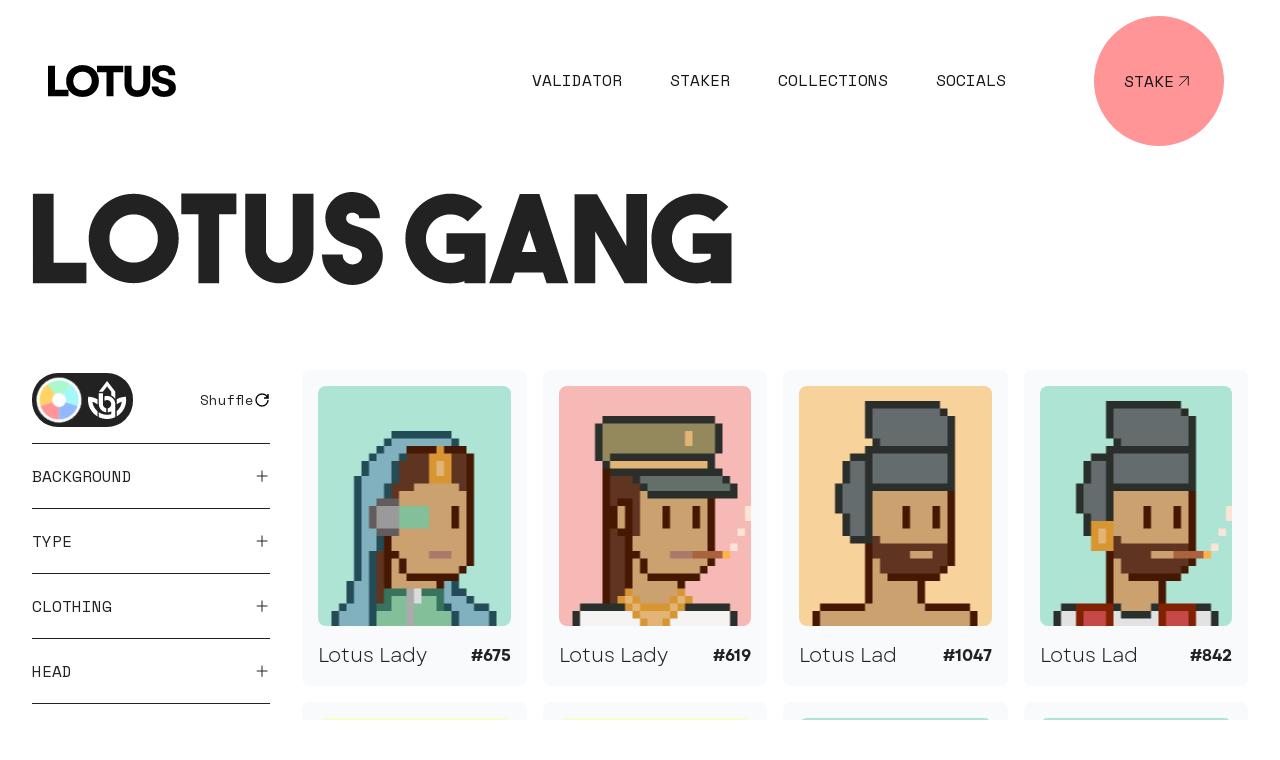

--- FILE ---
content_type: text/html; charset=utf-8
request_url: https://www.thelotus.io/collections/lotus-gang/LmbH4dgtZrsRK3S2KbbshnKBbPeZXhph4EKFGvmWtqi
body_size: 21566
content:
<!DOCTYPE html><html><head><meta charSet="utf-8"/><meta name="viewport" content="width=device-width"/><title>Lotus Gang</title><meta property="og:title" content="Lotus Gang"/><meta name="twitter:title" content="Lotus Gang"/><meta name="twitter:image" content="https://www.thelotus.io/img/share.png"/><meta property="og:image" content="https://www.thelotus.io/img/share.png"/><meta name="next-head-count" content="7"/><meta property="og:type" content="website"/><meta property="og:url" content="https://www.thelotus.io"/><meta name="twitter:card" content="summary_large_image"/><meta name="twitter:site" content="@LotusGangNFT"/><meta name="twitter:creator" content="@bunjil"/><link rel="icon" type="image/png" sizes="32x32" href="/favicon-32.png"/><link rel="icon" type="image/png" sizes="16x16" href="/favicon-16.png"/><link rel="icon" href="/icon.svg" type="image/svg+xml"/><link rel="apple-touch-icon" href="/apple-touch-icon.png"/><link rel="manifest" href="/manifest.webmanifest"/><link rel="preconnect" href="https://fonts.googleapis.com"/><link rel="preconnect" href="https://fonts.gstatic.com" crossorigin="true"/><link rel="preconnect" href="https://fonts.gstatic.com" crossorigin /><link rel="preload" href="/_next/static/css/034379d9d8f250ab.css" as="style"/><link rel="stylesheet" href="/_next/static/css/034379d9d8f250ab.css" data-n-g=""/><noscript data-n-css=""></noscript><script defer="" nomodule="" src="/_next/static/chunks/polyfills-c67a75d1b6f99dc8.js"></script><script src="/_next/static/chunks/webpack-5c615a95b22342fe.js" defer=""></script><script src="/_next/static/chunks/framework-98a03250f478bc31.js" defer=""></script><script src="/_next/static/chunks/main-de60d1ddcf72563e.js" defer=""></script><script src="/_next/static/chunks/pages/_app-3a9e8847d967e6a5.js" defer=""></script><script src="/_next/static/chunks/1bfc9850-dee6ac40c9640005.js" defer=""></script><script src="/_next/static/chunks/252f366e-6e3abb4eb3acf68f.js" defer=""></script><script src="/_next/static/chunks/d64684d8-07340e5d703dd778.js" defer=""></script><script src="/_next/static/chunks/94726e6d-2c3acc69a9be1f60.js" defer=""></script><script src="/_next/static/chunks/0c428ae2-ce48eb7083b52678.js" defer=""></script><script src="/_next/static/chunks/d7eeaac4-3ea98aa9cf4de74e.js" defer=""></script><script src="/_next/static/chunks/1a48c3c1-19547144b223d7d4.js" defer=""></script><script src="/_next/static/chunks/95b64a6e-666be97d4733ed7d.js" defer=""></script><script src="/_next/static/chunks/6728d85a-ed78cb04d1c3ff0c.js" defer=""></script><script src="/_next/static/chunks/5125-bcf34b4b1d94afaf.js" defer=""></script><script src="/_next/static/chunks/5675-96e7081cd4de195a.js" defer=""></script><script src="/_next/static/chunks/6338-f6617d11cd4ed022.js" defer=""></script><script src="/_next/static/chunks/1195-a60a620a0ed4828e.js" defer=""></script><script src="/_next/static/chunks/7364-e42e09016d247645.js" defer=""></script><script src="/_next/static/chunks/9742-7b29afbf164de5b4.js" defer=""></script><script src="/_next/static/chunks/9069-249069251c5e2939.js" defer=""></script><script src="/_next/static/chunks/pages/collections/%5B%5B...params%5D%5D-6df99d2d0fe93aea.js" defer=""></script><script src="/_next/static/l4_8FPW6VtSgx7FX-nqls/_buildManifest.js" defer=""></script><script src="/_next/static/l4_8FPW6VtSgx7FX-nqls/_ssgManifest.js" defer=""></script><style data-href="https://fonts.googleapis.com/css2?family=Space+Mono:wght@400;700&display=swap">@font-face{font-family:'Space Mono';font-style:normal;font-weight:400;font-display:swap;src:url(https://fonts.gstatic.com/s/spacemono/v13/i7dPIFZifjKcF5UAWdDRUEU.woff) format('woff')}@font-face{font-family:'Space Mono';font-style:normal;font-weight:700;font-display:swap;src:url(https://fonts.gstatic.com/s/spacemono/v13/i7dMIFZifjKcF5UAWdDRaPpZYFE.woff) format('woff')}@font-face{font-family:'Space Mono';font-style:normal;font-weight:400;font-display:swap;src:url(https://fonts.gstatic.com/s/spacemono/v13/i7dPIFZifjKcF5UAWdDRYE58RXi4EwSsbg.woff2) format('woff2');unicode-range:U+0102-0103,U+0110-0111,U+0128-0129,U+0168-0169,U+01A0-01A1,U+01AF-01B0,U+0300-0301,U+0303-0304,U+0308-0309,U+0323,U+0329,U+1EA0-1EF9,U+20AB}@font-face{font-family:'Space Mono';font-style:normal;font-weight:400;font-display:swap;src:url(https://fonts.gstatic.com/s/spacemono/v13/i7dPIFZifjKcF5UAWdDRYE98RXi4EwSsbg.woff2) format('woff2');unicode-range:U+0100-02AF,U+0304,U+0308,U+0329,U+1E00-1E9F,U+1EF2-1EFF,U+2020,U+20A0-20AB,U+20AD-20C0,U+2113,U+2C60-2C7F,U+A720-A7FF}@font-face{font-family:'Space Mono';font-style:normal;font-weight:400;font-display:swap;src:url(https://fonts.gstatic.com/s/spacemono/v13/i7dPIFZifjKcF5UAWdDRYEF8RXi4EwQ.woff2) format('woff2');unicode-range:U+0000-00FF,U+0131,U+0152-0153,U+02BB-02BC,U+02C6,U+02DA,U+02DC,U+0304,U+0308,U+0329,U+2000-206F,U+2074,U+20AC,U+2122,U+2191,U+2193,U+2212,U+2215,U+FEFF,U+FFFD}@font-face{font-family:'Space Mono';font-style:normal;font-weight:700;font-display:swap;src:url(https://fonts.gstatic.com/s/spacemono/v13/i7dMIFZifjKcF5UAWdDRaPpZUFqaHi6WZ3S_Yg.woff2) format('woff2');unicode-range:U+0102-0103,U+0110-0111,U+0128-0129,U+0168-0169,U+01A0-01A1,U+01AF-01B0,U+0300-0301,U+0303-0304,U+0308-0309,U+0323,U+0329,U+1EA0-1EF9,U+20AB}@font-face{font-family:'Space Mono';font-style:normal;font-weight:700;font-display:swap;src:url(https://fonts.gstatic.com/s/spacemono/v13/i7dMIFZifjKcF5UAWdDRaPpZUFuaHi6WZ3S_Yg.woff2) format('woff2');unicode-range:U+0100-02AF,U+0304,U+0308,U+0329,U+1E00-1E9F,U+1EF2-1EFF,U+2020,U+20A0-20AB,U+20AD-20C0,U+2113,U+2C60-2C7F,U+A720-A7FF}@font-face{font-family:'Space Mono';font-style:normal;font-weight:700;font-display:swap;src:url(https://fonts.gstatic.com/s/spacemono/v13/i7dMIFZifjKcF5UAWdDRaPpZUFWaHi6WZ3Q.woff2) format('woff2');unicode-range:U+0000-00FF,U+0131,U+0152-0153,U+02BB-02BC,U+02C6,U+02DA,U+02DC,U+0304,U+0308,U+0329,U+2000-206F,U+2074,U+20AC,U+2122,U+2191,U+2193,U+2212,U+2215,U+FEFF,U+FFFD}</style></head><body><div id="__next"><div id="loading-cursor" class="hidden xl:block opacity-0 overflow-hidden"></div><div style="position:fixed;top:1px;left:1px;width:1px;height:0;padding:0;margin:-1px;overflow:hidden;clip:rect(0, 0, 0, 0);white-space:nowrap;border-width:0;display:none"></div><header id="header" class="top-0 z-[9999] flex items-center w-full px-4 xl:px-12 py-2 text-neutral-900 fixed bg-opacity-75 scroll-"><div class="w-full mx-auto max-w-screen-lily-container flex items-center"><a class="flex items-center" href="/"><svg viewBox="0 0 730 183" fill="none" xmlns="http://www.w3.org/2000/svg" id="logo" class="w-32 transition-transform duration-1000 fill-black"><path d="M1.57952e-06 3.99999H39.75V158.75L22.75 141.75H116.25V179H1.57952e-06V3.99999ZM196.789 182.5C178.789 182.5 162.706 178.667 148.539 171C134.372 163.167 123.289 152.333 115.289 138.5C107.456 124.667 103.539 109 103.539 91.5C103.539 73.8333 107.456 58.1667 115.289 44.5C123.289 30.6667 134.372 19.9167 148.539 12.25C162.706 4.41665 178.789 0.499988 196.789 0.499988C214.956 0.499988 231.039 4.41665 245.039 12.25C259.206 19.9167 270.289 30.6667 278.289 44.5C286.289 58.3333 290.289 74 290.289 91.5C290.289 109.167 286.289 124.917 278.289 138.75C270.289 152.417 259.206 163.167 245.039 171C230.872 178.667 214.789 182.5 196.789 182.5ZM196.789 144.75C207.122 144.75 216.289 142.5 224.289 138C232.289 133.5 238.456 127.25 242.789 119.25C247.289 111.083 249.539 101.833 249.539 91.5C249.539 81.1667 247.289 72 242.789 64C238.456 55.8333 232.289 49.5 224.289 45C216.289 40.5 207.122 38.25 196.789 38.25C186.622 38.25 177.539 40.5 169.539 45C161.539 49.5 155.289 55.8333 150.789 64C146.289 72 144.039 81.1667 144.039 91.5C144.039 101.833 146.289 111.083 150.789 119.25C155.289 127.25 161.539 133.5 169.539 138C177.539 142.5 186.622 144.75 196.789 144.75ZM334.275 18.75H374.025V179H334.275V18.75ZM278.775 3.99999H429.525V41.25H278.775V3.99999ZM509.547 182.5C494.547 182.5 481.464 179.5 470.297 173.5C459.297 167.333 450.88 158.583 445.047 147.25C439.214 135.917 436.297 122.5 436.297 107V3.99999H476.047V104.25C476.047 117.75 478.88 127.917 484.547 134.75C490.214 141.417 498.547 144.75 509.547 144.75C520.714 144.75 529.047 141.417 534.547 134.75C540.214 127.917 543.047 117.75 543.047 104.25V3.99999H582.797V107C582.797 122.5 579.797 135.917 573.797 147.25C567.964 158.583 559.547 167.333 548.547 173.5C537.547 179.5 524.547 182.5 509.547 182.5ZM662.396 182.5C647.896 182.5 635.23 180.083 624.396 175.25C613.73 170.417 605.563 163.583 599.896 154.75C594.23 145.75 591.396 135.25 591.396 123.25H630.396C630.396 131.417 633.23 137.917 638.896 142.75C644.563 147.417 652.313 149.75 662.146 149.75C670.48 149.75 677.063 148.167 681.896 145C686.73 141.667 689.146 137.083 689.146 131.25C689.146 125.25 686.23 120.333 680.396 116.5C674.73 112.5 665.646 109.167 653.146 106.5C639.313 103.5 627.98 99.5833 619.146 94.75C610.313 89.9167 603.73 84 599.396 77C595.063 70 592.896 61.75 592.896 52.25C592.896 41.5833 595.48 32.4167 600.646 24.75C605.98 16.9167 613.563 10.9167 623.396 6.75C633.23 2.58332 644.813 0.499988 658.146 0.499988C671.813 0.499988 683.73 2.91665 693.896 7.74998C704.23 12.4167 712.146 19.0833 717.646 27.75C723.313 36.4167 726.146 46.5833 726.146 58.25H687.896C687.896 50.4167 685.313 44.25 680.146 39.75C674.98 35.25 667.813 33 658.646 33C653.146 33 648.313 33.75 644.146 35.25C640.146 36.5833 637.063 38.6667 634.896 41.5C632.73 44.3333 631.646 47.6667 631.646 51.5C631.646 57 634.313 61.5833 639.646 65.25C644.98 68.9167 654.313 72.25 667.646 75.25C689.48 80.4167 705.23 87.3333 714.896 96C724.563 104.5 729.396 115.75 729.396 129.75C729.396 146.25 723.396 159.167 711.396 168.5C699.563 177.833 683.23 182.5 662.396 182.5Z"></path></svg></a><ul class="w-full xl:w-auto ml-auto font-mono uppercase flex items-center"><li class="hidden xl:inline-block relative mr-12 cursor-pointer group border-b-2 transition-[border] duration-300 border-transparent hover:border-black"><a href="https://stakewiz.com/validator/gangtRyGPTvYWb8K3xS2feJQaCks4iJ7rytFUPtVqSY" target="_blank" rel="noreferrer">Validator</a></li><li class="hidden xl:inline-block border-b-2 mr-12 transition-[border] duration-300 border-transparent hover:border-black"><a href="https://staker.thelotus.io/" target="_blank" rel="noreferrer">STAKER</a></li><li class="hidden xl:inline-block relative mr-12 cursor-pointer group border-b-2 transition-[border] duration-300 border-transparent hover:border-black">Collections<ul class="absolute top-0 pt-10 text-center -translate-x-1/2 left-1/2 w-[200px] pointer-events-none group-hover:pointer-events-auto"><li class="bg-opacity-90 block transition-opacity duration-300 border-b-2 border-transparent opacity-0 pointer-events-none group-hover:opacity-100 group-hover:pointer-events-auto bg-white hover:bg-slate-50"><a class="block p-4 cursor-pointer" href="/collections/lily">LILY</a></li><li class="bg-opacity-90 block transition-opacity duration-300 border-b-2 border-transparent opacity-0 pointer-events-none group-hover:opacity-100 group-hover:pointer-events-auto bg-white hover:bg-slate-50"><a class="block p-4 cursor-pointer" href="/collections/lotus-gang">Lotus Gang</a></li></ul></li><li class="hidden xl:inline-block mr-12 relative cursor-pointer group border-b-2 transition-[border] duration-300 border-transparent hover:border-black">Socials<ul class="absolute top-0 pt-10 space-y-4 text-xl -translate-x-1/2 left-1/2"><li class="transition-opacity duration-300 opacity-0 pointer-events-none group-hover:opacity-100 group-hover:pointer-events-auto"><a href="https://twitter.com/thelotuscorp" target="_blank" rel="noreferrer"><svg stroke="currentColor" fill="currentColor" stroke-width="0" viewBox="0 0 512 512" height="1em" width="1em" xmlns="http://www.w3.org/2000/svg"><path d="M459.37 151.716c.325 4.548.325 9.097.325 13.645 0 138.72-105.583 298.558-298.558 298.558-59.452 0-114.68-17.219-161.137-47.106 8.447.974 16.568 1.299 25.34 1.299 49.055 0 94.213-16.568 130.274-44.832-46.132-.975-84.792-31.188-98.112-72.772 6.498.974 12.995 1.624 19.818 1.624 9.421 0 18.843-1.3 27.614-3.573-48.081-9.747-84.143-51.98-84.143-102.985v-1.299c13.969 7.797 30.214 12.67 47.431 13.319-28.264-18.843-46.781-51.005-46.781-87.391 0-19.492 5.197-37.36 14.294-52.954 51.655 63.675 129.3 105.258 216.365 109.807-1.624-7.797-2.599-15.918-2.599-24.04 0-57.828 46.782-104.934 104.934-104.934 30.213 0 57.502 12.67 76.67 33.137 23.715-4.548 46.456-13.32 66.599-25.34-7.798 24.366-24.366 44.833-46.132 57.827 21.117-2.273 41.584-8.122 60.426-16.243-14.292 20.791-32.161 39.308-52.628 54.253z"></path></svg></a></li><li class="transition-opacity duration-300 delay-200 opacity-0 pointer-events-none group-hover:opacity-100 group-hover:pointer-events-auto"><a href="https://discord.gg/vs8VvHb35k" target="_blank" rel="noreferrer"><svg stroke="currentColor" fill="currentColor" stroke-width="0" viewBox="0 0 640 512" height="1em" width="1em" xmlns="http://www.w3.org/2000/svg"><path d="M524.531,69.836a1.5,1.5,0,0,0-.764-.7A485.065,485.065,0,0,0,404.081,32.03a1.816,1.816,0,0,0-1.923.91,337.461,337.461,0,0,0-14.9,30.6,447.848,447.848,0,0,0-134.426,0,309.541,309.541,0,0,0-15.135-30.6,1.89,1.89,0,0,0-1.924-.91A483.689,483.689,0,0,0,116.085,69.137a1.712,1.712,0,0,0-.788.676C39.068,183.651,18.186,294.69,28.43,404.354a2.016,2.016,0,0,0,.765,1.375A487.666,487.666,0,0,0,176.02,479.918a1.9,1.9,0,0,0,2.063-.676A348.2,348.2,0,0,0,208.12,430.4a1.86,1.86,0,0,0-1.019-2.588,321.173,321.173,0,0,1-45.868-21.853,1.885,1.885,0,0,1-.185-3.126c3.082-2.309,6.166-4.711,9.109-7.137a1.819,1.819,0,0,1,1.9-.256c96.229,43.917,200.41,43.917,295.5,0a1.812,1.812,0,0,1,1.924.233c2.944,2.426,6.027,4.851,9.132,7.16a1.884,1.884,0,0,1-.162,3.126,301.407,301.407,0,0,1-45.89,21.83,1.875,1.875,0,0,0-1,2.611,391.055,391.055,0,0,0,30.014,48.815,1.864,1.864,0,0,0,2.063.7A486.048,486.048,0,0,0,610.7,405.729a1.882,1.882,0,0,0,.765-1.352C623.729,277.594,590.933,167.465,524.531,69.836ZM222.491,337.58c-28.972,0-52.844-26.587-52.844-59.239S193.056,219.1,222.491,219.1c29.665,0,53.306,26.82,52.843,59.239C275.334,310.993,251.924,337.58,222.491,337.58Zm195.38,0c-28.971,0-52.843-26.587-52.843-59.239S388.437,219.1,417.871,219.1c29.667,0,53.307,26.82,52.844,59.239C470.715,310.993,447.538,337.58,417.871,337.58Z"></path></svg></a></li></ul></li></ul><div class="p-2"><a href="https://stakewiz.com/validator/gangtRyGPTvYWb8K3xS2feJQaCks4iJ7rytFUPtVqSY" target="_blank" rel="noreferrer" class="hidden xl:flex items-center justify-center gap-1 rounded-full uppercase text-neutral-900 w-[130px] h-[130px] ml-8  transition duration-1000">Stake<svg width="20" height="20" viewBox="0 0 20 20" fill="none" xmlns="http://www.w3.org/2000/svg"><path d="M5.46702 14.583L14.3059 5.74412" stroke="#222222" stroke-linecap="round" stroke-linejoin="round"></path><path d="M14.3059 14.0762V5.74284H5.97257" stroke="#222222" stroke-linecap="round" stroke-linejoin="round"></path></svg></a></div></div><svg stroke="currentColor" fill="currentColor" stroke-width="0" viewBox="0 0 20 20" aria-hidden="true" class="ml-auto shrink-0 text-3xl cursor-pointer xl:hidden" height="1em" width="1em" xmlns="http://www.w3.org/2000/svg"><path fill-rule="evenodd" d="M3 5a1 1 0 011-1h12a1 1 0 110 2H4a1 1 0 01-1-1zM3 10a1 1 0 011-1h6a1 1 0 110 2H4a1 1 0 01-1-1zM3 15a1 1 0 011-1h12a1 1 0 110 2H4a1 1 0 01-1-1z" clip-rule="evenodd"></path></svg></header><div class="w-screen min-h-screen text-neutral-900 bg-lily-blue"><div class="relative"><div class="relative w-full bg-white text-lily-black pb-28"><div class="relative flex flex-col w-full px-4 py-32 mx-auto lg:px-8 lg:pt-48 max-w-[1480px]"><div id="masthead" class="flex items-center justify-between gap-4"><div class="block w-full mb-4"><h1 class="w-full mb-10 font-sans text-6xl font-bold lg:text-8xl"><svg viewBox="0 0 599 80" fill="none" xmlns="http://www.w3.org/2000/svg" class="w-[90%] lg:w-full lg:max-w-[700px]"><path d="M46.5432 78.5334H0.765625V1.53908H18.4691V60.83H46.5432V78.5334Z" fill="#222222"></path><path d="M86.9636 1.53908C92.2712 1.53908 97.2644 2.55171 101.943 4.57695C106.622 6.6022 110.708 9.36073 114.2 12.8525C117.692 16.2745 120.45 20.325 122.475 25.004C124.501 29.6831 125.513 34.6763 125.513 39.9839C125.513 45.2914 124.501 50.2847 122.475 54.9637C120.45 59.6428 117.692 63.7282 114.2 67.22C110.708 70.642 106.622 73.3656 101.943 75.3908C97.2644 77.4161 92.2712 78.4287 86.9636 78.4287C81.6561 78.4287 76.6628 77.4161 71.9838 75.3908C67.3047 73.3656 63.2193 70.642 59.7275 67.22C56.3056 63.7282 53.5819 59.6428 51.5567 54.9637C49.5314 50.2847 48.5188 45.2914 48.5188 39.9839C48.5188 34.6763 49.5314 29.6831 51.5567 25.004C53.5819 20.325 56.3056 16.2745 59.7275 12.8525C63.2193 9.36073 67.3047 6.6022 71.9838 4.57695C76.6628 2.55171 81.6561 1.53908 86.9636 1.53908ZM86.9636 60.7252C89.8269 60.7252 92.5156 60.2014 95.0297 59.1539C97.5438 58.0365 99.7436 56.5351 101.629 54.6495C103.515 52.7639 104.981 50.5641 106.029 48.05C107.146 45.5359 107.705 42.8472 107.705 39.9839C107.705 37.1206 107.146 34.4319 106.029 31.9178C104.981 29.4037 103.515 27.2039 101.629 25.3183C99.7436 23.4327 97.5438 21.9662 95.0297 20.9186C92.5156 19.8012 89.8269 19.2425 86.9636 19.2425C84.1003 19.2425 81.4117 19.8012 78.8975 20.9186C76.3834 21.9662 74.1836 23.4327 72.298 25.3183C70.4125 27.2039 68.911 29.4037 67.7936 31.9178C66.7461 34.4319 66.2223 37.1206 66.2223 39.9839C66.2223 42.8472 66.7461 45.5359 67.7936 48.05C68.911 50.5641 70.4125 52.7639 72.298 54.6495C74.1836 56.5351 76.3834 58.0365 78.8975 59.1539C81.4117 60.2014 84.1003 60.7252 86.9636 60.7252Z" fill="#222222"></path><path d="M174.889 1.32957V19.1378H160.119V78.5334H142.415V19.1378H127.75V1.32957H174.889Z" fill="#222222"></path><path d="M211.675 78.5334C207.764 78.5334 204.063 77.8351 200.571 76.4384C197.079 74.9718 193.972 72.9116 191.248 70.2579C188.455 67.4644 186.29 64.3218 184.753 60.83C183.287 57.3382 182.519 53.6019 182.449 49.6213V1.53908H200.152V49.5165C200.152 52.5893 201.304 55.278 203.609 57.5826C205.914 59.7475 208.637 60.83 211.78 60.83C213.316 60.83 214.783 60.5157 216.18 59.8872C217.576 59.2587 218.798 58.4206 219.846 57.3731C220.894 56.3255 221.697 55.1034 222.255 53.7067C222.814 52.31 223.093 50.8085 223.093 49.2023V1.53908H240.797V49.0975C240.867 53.0782 240.133 56.8493 238.597 60.411C237.13 63.9726 235.07 67.0803 232.417 69.7341C229.833 72.3879 226.76 74.5179 223.198 76.1241C219.706 77.6605 215.97 78.4636 211.989 78.5334H211.675Z" fill="#222222"></path><path d="M274.235 80C271.79 80 269.346 79.6508 266.902 78.9525C264.527 78.3239 262.258 77.3113 260.093 75.9146C256.322 73.4703 253.389 70.3277 251.294 66.4867C249.198 62.5759 248.151 58.3159 248.151 53.7067H265.854C265.854 55.8018 266.308 57.4429 267.216 58.6301C268.124 59.7475 268.927 60.5157 269.626 60.9347C270.883 61.7728 272.244 62.2267 273.711 62.2965C275.177 62.3664 276.609 62.087 278.006 61.4585C278.984 61.0395 279.752 60.5157 280.31 59.8872C280.939 59.2587 281.393 58.6651 281.672 58.1064C282.021 57.4778 282.231 56.8842 282.301 56.3255C282.371 55.7668 282.406 55.3129 282.406 54.9637C282.406 54.6146 282.371 54.1606 282.301 53.6019C282.231 53.0432 282.021 52.4496 281.672 51.8211C281.393 51.1926 280.939 50.599 280.31 50.0403C279.752 49.4118 278.984 48.8531 278.006 48.3642C277.238 48.015 276.4 47.7008 275.492 47.4214C274.654 47.1421 273.746 46.8278 272.768 46.4786C271.022 45.92 269.207 45.2914 267.321 44.5931C265.435 43.8947 263.55 42.9519 261.664 41.7647C259.22 40.2283 257.16 38.3078 255.484 36.0032C253.808 33.6986 252.585 31.2194 251.817 28.5657C251.119 25.9119 250.874 23.1883 251.084 20.3948C251.363 17.5316 252.166 14.808 253.493 12.224C254.75 9.84958 256.322 7.78941 258.207 6.04351C260.093 4.29761 262.188 2.93581 264.493 1.9581C266.797 0.910555 269.276 0.282029 271.93 0.0725231C274.584 -0.136987 277.273 0.107439 279.996 0.8058C282.65 1.43433 285.059 2.44695 287.224 3.84367C289.389 5.17056 291.24 6.81171 292.776 8.76713C294.382 10.6527 295.605 12.7827 296.443 15.1571C297.281 17.5316 297.7 20.0107 297.7 22.5947H279.996C279.996 20.9884 279.472 19.8711 278.425 19.2425C277.447 18.614 276.574 18.195 275.806 17.9855C275.666 17.9855 275.317 17.9506 274.758 17.8807C274.27 17.7411 273.676 17.7411 272.978 17.8807C272.349 17.9506 271.686 18.195 270.987 18.614C270.289 18.9632 269.73 19.5568 269.311 20.3948C268.753 21.5122 268.648 22.6994 268.997 23.9565C269.346 25.1437 270.045 26.0865 271.092 26.7849C272.07 27.3435 273.152 27.8673 274.339 28.3562C275.527 28.7752 276.784 29.1942 278.111 29.6132C279.298 29.9624 280.485 30.3465 281.672 30.7655C282.929 31.1845 284.186 31.6734 285.443 32.2321C290.053 34.3272 293.649 37.3999 296.233 41.4504C298.887 45.5009 300.214 50.0054 300.214 54.9637C300.214 59.8523 298.887 64.3218 296.233 68.3723C293.649 72.4228 290.053 75.4956 285.443 77.5907C283.628 78.4287 281.777 79.0223 279.891 79.3715C278.006 79.7905 276.12 80 274.235 80Z" fill="#222222"></path><path d="M388.001 35.4795V78.5334H370.193V76.6479C368.237 77.3462 366.212 77.87 364.117 78.2192C362.092 78.4985 360.067 78.6382 358.041 78.6382C353.083 78.6382 348.229 77.6954 343.481 75.8098C338.732 73.9243 334.472 71.0959 330.701 67.3247C326.929 63.5536 324.101 59.3285 322.215 54.6495C320.4 49.9006 319.492 45.047 319.492 40.0886C319.492 35.1303 320.4 30.2767 322.215 25.5278C324.101 20.7789 326.929 16.5189 330.701 12.7478C334.472 8.97663 338.732 6.14827 343.481 4.26269C348.229 2.37711 353.083 1.43432 358.041 1.43432C363 1.43432 367.853 2.37711 372.602 4.26269C377.351 6.14827 381.611 8.97663 385.382 12.7478L372.812 25.3183C370.786 23.293 368.482 21.7916 365.898 20.8139C363.314 19.7663 360.695 19.2425 358.041 19.2425C355.388 19.2425 352.769 19.7663 350.185 20.8139C347.601 21.7916 345.296 23.293 343.271 25.3183C341.246 27.3435 339.709 29.6481 338.662 32.2321C337.614 34.816 337.09 37.4349 337.09 40.0886C337.09 42.7424 337.614 45.3613 338.662 47.9452C339.709 50.5291 341.246 52.8337 343.271 54.859C345.087 56.6747 347.112 58.1064 349.347 59.1539C351.651 60.1316 353.991 60.7252 356.365 60.9347C358.81 61.0744 361.219 60.83 363.593 60.2015C365.968 59.5729 368.168 58.5254 370.193 57.0588V53.1829H354.794V35.4795H388.001Z" fill="#222222"></path><path d="M440.353 78.5334L437.315 69.2103H413.117L409.974 78.5334H391.223L417.412 1.64384H434.172L458.999 78.5334H440.353ZM419.192 51.5069H431.658L425.582 32.8606L419.192 51.5069Z" fill="#222222"></path><path d="M508.594 1.64384H526.297V78.5334H507.127L481.986 33.6986V78.5334H464.283V1.85334H483.557L508.594 46.5834V1.64384Z" fill="#222222"></path><path d="M598.532 35.4795V78.5334H580.724V76.6479C578.769 77.3462 576.744 77.87 574.649 78.2192C572.623 78.4985 570.598 78.6382 568.573 78.6382C563.614 78.6382 558.761 77.6954 554.012 75.8098C549.263 73.9243 545.003 71.0959 541.232 67.3247C537.461 63.5536 534.632 59.3285 532.747 54.6495C530.931 49.9006 530.023 45.047 530.023 40.0886C530.023 35.1303 530.931 30.2767 532.747 25.5278C534.632 20.7789 537.461 16.5189 541.232 12.7478C545.003 8.97663 549.263 6.14827 554.012 4.26269C558.761 2.37711 563.614 1.43432 568.573 1.43432C573.531 1.43432 578.385 2.37711 583.134 4.26269C587.883 6.14827 592.143 8.97663 595.914 12.7478L583.343 25.3183C581.318 23.293 579.013 21.7916 576.429 20.8139C573.845 19.7663 571.227 19.2425 568.573 19.2425C565.919 19.2425 563.3 19.7663 560.716 20.8139C558.132 21.7916 555.828 23.293 553.802 25.3183C551.777 27.3435 550.241 29.6481 549.193 32.2321C548.146 34.816 547.622 37.4349 547.622 40.0886C547.622 42.7424 548.146 45.3613 549.193 47.9452C550.241 50.5291 551.777 52.8337 553.802 54.859C555.618 56.6747 557.643 58.1064 559.878 59.1539C562.183 60.1316 564.522 60.7252 566.897 60.9347C569.341 61.0744 571.75 60.83 574.125 60.2015C576.499 59.5729 578.699 58.5254 580.724 57.0588V53.1829H565.325V35.4795H598.532Z" fill="#222222"></path></svg></h1></div></div><div class="grid-cols-9 lg:grid"><div class="flex items-center justify-start w-full mb-2 lg:mb-4 lg:hidden"><button class="flex items-center gap-2 mr-4"><svg stroke="currentColor" fill="currentColor" stroke-width="0" viewBox="0 0 512 512" height="1em" width="1em" xmlns="http://www.w3.org/2000/svg"><path d="M487.976 0H24.028C2.71 0-8.047 25.866 7.058 40.971L192 225.941V432c0 7.831 3.821 15.17 10.237 19.662l80 55.98C298.02 518.69 320 507.493 320 487.98V225.941l184.947-184.97C520.021 25.896 509.338 0 487.976 0z"></path></svg> Filter</button><button class="flex items-center gap-2 p-2 group"><svg stroke="currentColor" fill="currentColor" stroke-width="0" viewBox="0 0 24 24" class="transition duration-1000 group-hover:rotate-[360deg]" height="1em" width="1em" xmlns="http://www.w3.org/2000/svg"><path fill="none" stroke="#000" stroke-width="2" d="M20,8 C18.5974037,5.04031171 15.536972,3 12,3 C7.02943725,3 3,7.02943725 3,12 C3,16.9705627 7.02943725,21 12,21 L12,21 C16.9705627,21 21,16.9705627 21,12 M21,3 L21,9 L15,9"></path></svg>Shuffle</button></div><div class="hidden lg:block col-span-2"><div class="overflow-auto lg:sticky lg:mt-8 filter-listing lg:top-24 xl:top-44 lg:mb-60"><div class="flex items-center justify-between pb-4 pr-6"><label class="relative inline-flex items-center cursor-pointer"><input type="checkbox" class="sr-only peer"/><div class="flex items-center justify-between w-[101px] h-[54px] rounded-full bg-lily-black"><svg width="40" height="40" viewBox="0 0 40 40" fill="none" xmlns="http://www.w3.org/2000/svg" class="ml-[6px]"><path d="M28.2753 20C28.2753 19.5908 28.2455 19.1861 28.1879 18.7883L39.9986 17.0411L35.8656 7.47159L31.4856 8.51277L32.5268 4.1327L22.9579 0L21.2108 11.811C20.813 11.7534 20.4088 11.7236 19.9991 11.7236C19.5894 11.7236 19.1852 11.7534 18.7874 11.811L17.0407 0L7.47188 4.13315L8.51303 8.51322L4.13306 7.47205L0 17.0411L11.8102 18.7974C11.7526 19.1925 11.7234 19.5935 11.7234 19.9995C11.7234 20.4056 11.7526 20.8066 11.8102 21.2017L0 22.9585L4.13306 32.5279L8.51303 31.4868L7.47188 35.8668L17.0412 40L18.7883 28.189C19.1861 28.2466 19.5903 28.2764 20 28.2764C20.4097 28.2764 20.8139 28.2466 21.2117 28.189L22.9588 40L32.5281 35.8668L31.487 31.4868L35.8669 32.5279L40 22.9585L28.1893 21.2113C28.2469 20.8135 28.2766 20.4092 28.2766 19.9995L28.2753 20ZM22.5542 22.5552C21.9835 23.1263 21.2698 23.466 20.5281 23.5753C20.3525 23.6009 20.1756 23.6137 19.9991 23.6137C19.8226 23.6137 19.6456 23.6004 19.4701 23.5753C18.7284 23.466 18.0146 23.1267 17.444 22.5552C16.8701 21.9813 16.5295 21.262 16.4225 20.5167C16.3731 20.1742 16.3731 19.8262 16.4225 19.4838C16.5295 18.7384 16.8697 18.0196 17.444 17.4453C18.0146 16.8742 18.7284 16.5344 19.4701 16.4252C19.6456 16.3995 19.8226 16.3867 19.9991 16.3867C20.1756 16.3867 20.3525 16.4 20.5281 16.4252C21.2698 16.5344 21.9835 16.8737 22.5542 17.4453C23.1253 18.0164 23.465 18.7306 23.5743 19.4714C23.6255 19.8217 23.6255 20.1788 23.5743 20.529C23.465 21.2698 23.1257 21.984 22.5542 22.5552Z" fill="white"></path></svg><svg width="39" height="38" viewBox="0 0 39 38" fill="none" xmlns="http://www.w3.org/2000/svg" class="ml-auto mr-[6px]"><path d="M17.3766 26.9543C15.9625 26.3237 14.972 24.9227 14.9342 23.2876H14.9304V12.1289H10.8547V23.1819C10.8547 23.7861 10.9189 24.3714 11.0437 24.9378C11.4407 26.7693 12.4502 28.3666 13.8491 29.5184C14.1893 29.7978 14.5485 30.0508 14.9304 30.2698C15.9474 30.8627 17.1006 31.2441 18.3331 31.3536V27.2489C18.0004 27.1884 17.679 27.0865 17.3766 26.9543V26.9543ZM37.8761 15.7729C36.4242 15.7918 35.014 15.9693 33.6605 16.2978C31.9213 16.7132 30.2766 17.3703 28.7643 18.2313V23.3518C30.2351 22.1472 31.9402 21.2258 33.8004 20.6556C33.3693 24.4431 31.5054 27.7964 28.7643 30.1641V35.3602C34.0953 32.2146 37.7551 26.554 38.1142 20.0099C38.1331 19.6587 38.1445 19.3075 38.1445 18.9525C38.1445 17.8687 38.0537 16.8076 37.8798 15.7729H37.8761ZM9.37638 18.2275C7.86028 17.3703 6.21563 16.717 4.48025 16.3016C3.12672 15.9731 1.71648 15.7918 0.264656 15.7767C0.0907392 16.8114 0 17.8725 0 18.9563C0 19.3113 0.0113424 19.6624 0.0302464 20.0136C0.389422 26.554 4.04924 32.2183 9.38016 35.3639V30.1679C6.63908 27.804 4.77137 24.4469 4.34414 20.6594C6.20429 21.2258 7.90943 22.151 9.38016 23.3556V18.2313L9.37638 18.2275Z" fill="white"></path><path d="M19.0711 5.42641L23.2111 10.6527V14.4289C24.8898 15.2257 26.3076 16.4907 27.2868 18.0541V10.6527L22.5911 4.56544L19.0711 0L15.5512 4.56544L10.8555 10.6527H14.9312L19.0711 5.42641V5.42641Z" fill="white"></path><path d="M23.1428 16.0525C23.037 15.9921 22.9273 15.9317 22.8177 15.875C22.7799 15.8562 22.7421 15.8335 22.7005 15.8146C22.5568 15.7429 22.4131 15.6749 22.2619 15.6145C22.2543 15.6145 22.2505 15.6107 22.243 15.6069C22.1031 15.5465 21.9594 15.4936 21.812 15.4408C21.7666 15.4257 21.7175 15.4106 21.6721 15.3917C21.5624 15.3539 21.449 15.3199 21.3356 15.2897C21.2864 15.2746 21.2411 15.2633 21.1919 15.2482C21.0369 15.2067 20.8781 15.1689 20.7193 15.1349C20.7118 15.1349 20.7042 15.1349 20.6966 15.1311C20.5454 15.1009 20.3904 15.0745 20.2316 15.0518C20.1825 15.0443 20.1333 15.0405 20.0804 15.0329C19.9594 15.0178 19.8384 15.0065 19.7174 14.9952C19.6683 14.9914 19.6191 14.9876 19.5662 14.9839C19.3998 14.9725 19.2297 14.9688 19.0596 14.9688C18.1257 14.9688 17.2296 15.1236 16.3941 15.4106V20.0138C16.9347 19.5568 17.5964 19.2359 18.3223 19.1075C18.5605 19.0659 18.8062 19.0433 19.0596 19.0433C19.3129 19.0433 19.5586 19.0659 19.7968 19.1075C21.1314 19.3492 22.2468 20.2252 22.8063 21.4185C23.0332 21.8943 23.1693 22.4192 23.1957 22.9743C23.1957 22.9705 23.1957 22.9668 23.2033 22.9668V23.2877C23.1617 24.9228 22.1712 26.32 20.7609 26.9544C20.4584 27.0904 20.1371 27.1923 19.8006 27.2528V31.3575C21.0331 31.248 22.1901 30.8666 23.2033 30.2737V33.1852C23.1655 33.1965 23.1277 33.2078 23.0899 33.2154C22.035 33.5099 20.9348 33.695 19.8006 33.7478C19.5662 33.7592 19.328 33.7667 19.0936 33.7667H19.0369C18.7987 33.7667 18.5605 33.7592 18.3261 33.7478C17.1918 33.6912 16.0878 33.5099 15.0368 33.2154C14.999 33.2041 14.9612 33.1927 14.9234 33.1852C14.8591 33.1663 14.791 33.1437 14.723 33.1248C13.3921 32.7169 12.1445 32.1316 11.0027 31.3877C10.9497 31.3575 10.8968 31.3235 10.8477 31.2858V36.1457C12.031 36.7122 13.2787 37.1578 14.5831 37.4712C15.9366 37.7997 17.3506 37.981 18.8025 37.9961C18.8894 37.9999 18.9802 37.9999 19.0671 37.9999C19.1541 37.9999 19.2448 37.9999 19.3318 37.9961C20.7836 37.9772 22.1938 37.7997 23.5474 37.4712C24.8517 37.1578 26.1032 36.7122 27.2828 36.1457V23.1782C27.2828 20.1271 25.6117 17.4648 23.139 16.0525H23.1428Z" fill="white"></path></svg></div><div class="w-[46px] h-[46px] peer-checked:translate-x-[46px] absolute top-[4px] left-[4px] transition-all"><svg width="46" height="46" viewBox="0 0 46 46" fill="none" xmlns="http://www.w3.org/2000/svg" class="w-full h-full animate-spin"><circle cx="23" cy="23" r="22.5" fill="white"></circle><path d="M23.0565 23.0067L4.51562 16.9824C7.17725 8.79058 14.4432 3.51172 23.0565 3.51172V23.0067Z" fill="#FFD462"></path><path d="M23.0567 23.0067L11.5979 38.7781C4.62941 33.7154 1.85421 25.1743 4.51584 16.9824L23.0567 23.0067V23.0067Z" fill="#FF9596"></path><path d="M23.0564 23.0068L34.5152 38.7783C27.5467 43.841 18.5662 43.841 11.5977 38.7783L23.0564 23.0068Z" fill="#91B9FF"></path><path d="M23.0566 23.0067L41.5975 16.9824C44.2591 25.1743 41.4839 33.7154 34.5154 38.7781L23.0566 23.0067Z" fill="#A6F7F8"></path><path d="M23.0566 23.0067V3.51172C31.6699 3.51172 38.9359 8.79058 41.5975 16.9824L23.0566 23.0067V23.0067Z" fill="#A9F9CD"></path><path d="M23.0564 29.9673C26.8802 29.9673 29.98 26.8675 29.98 23.0437C29.98 19.2199 26.8802 16.1201 23.0564 16.1201C19.2326 16.1201 16.1328 19.2199 16.1328 23.0437C16.1328 26.8675 19.2326 29.9673 23.0564 29.9673Z" fill="white"></path></svg></div></label><button class="items-center hidden gap-2 p-2 ml-auto text-sm select-none lg:flex group">Shuffle<svg stroke="currentColor" fill="currentColor" stroke-width="0" viewBox="0 0 24 24" class="transition duration-1000 group-hover:rotate-[360deg] text-base" height="1em" width="1em" xmlns="http://www.w3.org/2000/svg"><path fill="none" stroke="#000" stroke-width="2" d="M20,8 C18.5974037,5.04031171 15.536972,3 12,3 C7.02943725,3 3,7.02943725 3,12 C3,16.9705627 7.02943725,21 12,21 L12,21 C16.9705627,21 21,16.9705627 21,12 M21,3 L21,9 L15,9"></path></svg></button></div><ul class="w-full"><li class="w-full pr-8 font-bold first:mt-0"><button class="flex items-center justify-between w-full py-5 font-light uppercase border-t border-lily-black" id="headlessui-disclosure-button-:R4dbkm:" type="button" aria-expanded="false" data-headlessui-state="">Background<svg stroke="currentColor" fill="currentColor" stroke-width="0" t="1551322312294" viewBox="0 0 1024 1024" version="1.1" height="1em" width="1em" xmlns="http://www.w3.org/2000/svg"><defs></defs><path d="M474 152m8 0l60 0q8 0 8 8l0 704q0 8-8 8l-60 0q-8 0-8-8l0-704q0-8 8-8Z"></path><path d="M168 474m8 0l672 0q8 0 8 8l0 60q0 8-8 8l-672 0q-8 0-8-8l0-60q0-8 8-8Z"></path></svg></button></li><li class="w-full pr-8 font-bold first:mt-0"><button class="flex items-center justify-between w-full py-5 font-light uppercase border-t border-lily-black" id="headlessui-disclosure-button-:R4lbkm:" type="button" aria-expanded="false" data-headlessui-state="">Type<svg stroke="currentColor" fill="currentColor" stroke-width="0" t="1551322312294" viewBox="0 0 1024 1024" version="1.1" height="1em" width="1em" xmlns="http://www.w3.org/2000/svg"><defs></defs><path d="M474 152m8 0l60 0q8 0 8 8l0 704q0 8-8 8l-60 0q-8 0-8-8l0-704q0-8 8-8Z"></path><path d="M168 474m8 0l672 0q8 0 8 8l0 60q0 8-8 8l-672 0q-8 0-8-8l0-60q0-8 8-8Z"></path></svg></button></li><li class="w-full pr-8 font-bold first:mt-0"><button class="flex items-center justify-between w-full py-5 font-light uppercase border-t border-lily-black" id="headlessui-disclosure-button-:R4tbkm:" type="button" aria-expanded="false" data-headlessui-state="">Clothing<svg stroke="currentColor" fill="currentColor" stroke-width="0" t="1551322312294" viewBox="0 0 1024 1024" version="1.1" height="1em" width="1em" xmlns="http://www.w3.org/2000/svg"><defs></defs><path d="M474 152m8 0l60 0q8 0 8 8l0 704q0 8-8 8l-60 0q-8 0-8-8l0-704q0-8 8-8Z"></path><path d="M168 474m8 0l672 0q8 0 8 8l0 60q0 8-8 8l-672 0q-8 0-8-8l0-60q0-8 8-8Z"></path></svg></button></li><li class="w-full pr-8 font-bold first:mt-0"><button class="flex items-center justify-between w-full py-5 font-light uppercase border-t border-lily-black" id="headlessui-disclosure-button-:R55bkm:" type="button" aria-expanded="false" data-headlessui-state="">Head<svg stroke="currentColor" fill="currentColor" stroke-width="0" t="1551322312294" viewBox="0 0 1024 1024" version="1.1" height="1em" width="1em" xmlns="http://www.w3.org/2000/svg"><defs></defs><path d="M474 152m8 0l60 0q8 0 8 8l0 704q0 8-8 8l-60 0q-8 0-8-8l0-704q0-8 8-8Z"></path><path d="M168 474m8 0l672 0q8 0 8 8l0 60q0 8-8 8l-672 0q-8 0-8-8l0-60q0-8 8-8Z"></path></svg></button></li><li class="w-full pr-8 font-bold first:mt-0"><button class="flex items-center justify-between w-full py-5 font-light uppercase border-t border-lily-black" id="headlessui-disclosure-button-:R5dbkm:" type="button" aria-expanded="false" data-headlessui-state="">Facial Hair<svg stroke="currentColor" fill="currentColor" stroke-width="0" t="1551322312294" viewBox="0 0 1024 1024" version="1.1" height="1em" width="1em" xmlns="http://www.w3.org/2000/svg"><defs></defs><path d="M474 152m8 0l60 0q8 0 8 8l0 704q0 8-8 8l-60 0q-8 0-8-8l0-704q0-8 8-8Z"></path><path d="M168 474m8 0l672 0q8 0 8 8l0 60q0 8-8 8l-672 0q-8 0-8-8l0-60q0-8 8-8Z"></path></svg></button></li><li class="w-full pr-8 font-bold first:mt-0"><button class="flex items-center justify-between w-full py-5 font-light uppercase border-t border-lily-black" id="headlessui-disclosure-button-:R5lbkm:" type="button" aria-expanded="false" data-headlessui-state="">Helmet<svg stroke="currentColor" fill="currentColor" stroke-width="0" t="1551322312294" viewBox="0 0 1024 1024" version="1.1" height="1em" width="1em" xmlns="http://www.w3.org/2000/svg"><defs></defs><path d="M474 152m8 0l60 0q8 0 8 8l0 704q0 8-8 8l-60 0q-8 0-8-8l0-704q0-8 8-8Z"></path><path d="M168 474m8 0l672 0q8 0 8 8l0 60q0 8-8 8l-672 0q-8 0-8-8l0-60q0-8 8-8Z"></path></svg></button></li><li class="w-full pr-8 font-bold first:mt-0"><button class="flex items-center justify-between w-full py-5 font-light uppercase border-t border-lily-black" id="headlessui-disclosure-button-:R5tbkm:" type="button" aria-expanded="false" data-headlessui-state="">Accessory 1<svg stroke="currentColor" fill="currentColor" stroke-width="0" t="1551322312294" viewBox="0 0 1024 1024" version="1.1" height="1em" width="1em" xmlns="http://www.w3.org/2000/svg"><defs></defs><path d="M474 152m8 0l60 0q8 0 8 8l0 704q0 8-8 8l-60 0q-8 0-8-8l0-704q0-8 8-8Z"></path><path d="M168 474m8 0l672 0q8 0 8 8l0 60q0 8-8 8l-672 0q-8 0-8-8l0-60q0-8 8-8Z"></path></svg></button></li><li class="w-full pr-8 font-bold first:mt-0"><button class="flex items-center justify-between w-full py-5 font-light uppercase border-t border-lily-black" id="headlessui-disclosure-button-:R65bkm:" type="button" aria-expanded="false" data-headlessui-state="">Accessory 2<svg stroke="currentColor" fill="currentColor" stroke-width="0" t="1551322312294" viewBox="0 0 1024 1024" version="1.1" height="1em" width="1em" xmlns="http://www.w3.org/2000/svg"><defs></defs><path d="M474 152m8 0l60 0q8 0 8 8l0 704q0 8-8 8l-60 0q-8 0-8-8l0-704q0-8 8-8Z"></path><path d="M168 474m8 0l672 0q8 0 8 8l0 60q0 8-8 8l-672 0q-8 0-8-8l0-60q0-8 8-8Z"></path></svg></button></li><li class="w-full pr-8 font-bold first:mt-0"><button class="flex items-center justify-between w-full py-5 font-light uppercase border-t border-lily-black" id="headlessui-disclosure-button-:R6dbkm:" type="button" aria-expanded="false" data-headlessui-state="">Accessory 3<svg stroke="currentColor" fill="currentColor" stroke-width="0" t="1551322312294" viewBox="0 0 1024 1024" version="1.1" height="1em" width="1em" xmlns="http://www.w3.org/2000/svg"><defs></defs><path d="M474 152m8 0l60 0q8 0 8 8l0 704q0 8-8 8l-60 0q-8 0-8-8l0-704q0-8 8-8Z"></path><path d="M168 474m8 0l672 0q8 0 8 8l0 60q0 8-8 8l-672 0q-8 0-8-8l0-60q0-8 8-8Z"></path></svg></button></li></ul></div></div><div class="flex flex-col items-center col-span-7 lg:mt-[29px]"><div class="grid w-full grid-cols-2 gap-4 mb-16 sm:grid-cols-3 xl:grid-cols-4"><div class="p-4 transition rounded-lg bg-gray-50 hover:scale-105"><a href="/collections/lotus-gang/3UUaQHMBfAGrqa6sDLiuMzzUmwxtn2kB4Ajp6FFa1sys"><div class="relative w-full h-[160px] md:h-[200px] lg:h-[240px] bg-slate-50 flex items-center justify-center"><span style="display:inherit"><span style="display:inline-block;background-color:#aaa;width:10px;height:10px;margin:2px;border-radius:100%;animation:react-spinners-BeatLoader-beat 0.7s 0s infinite linear;animation-fill-mode:both"></span><span style="display:inline-block;background-color:#aaa;width:10px;height:10px;margin:2px;border-radius:100%;animation:react-spinners-BeatLoader-beat 0.7s 0.35s infinite linear;animation-fill-mode:both"></span><span style="display:inline-block;background-color:#aaa;width:10px;height:10px;margin:2px;border-radius:100%;animation:react-spinners-BeatLoader-beat 0.7s 0s infinite linear;animation-fill-mode:both"></span></span><div class="absolute top-0 left-0 w-full h-full"><span style="box-sizing:border-box;display:block;overflow:hidden;width:initial;height:initial;background:none;opacity:1;border:0;margin:0;padding:0;position:absolute;top:0;left:0;bottom:0;right:0"><img src="[data-uri]" decoding="async" data-nimg="fill" class="object-cover rounded-lg" style="position:absolute;top:0;left:0;bottom:0;right:0;box-sizing:border-box;padding:0;border:none;margin:auto;display:block;width:0;height:0;min-width:100%;max-width:100%;min-height:100%;max-height:100%"/><noscript><img sizes="100vw" srcSet="/_next/image?url=https%3A%2F%2Flotusgang-assets.sfo3.cdn.digitaloceanspaces.com%2Fcollections%2Flotus-gang%2Fwebp%2F3UUaQHMBfAGrqa6sDLiuMzzUmwxtn2kB4Ajp6FFa1sys.webp&amp;w=640&amp;q=100 640w, /_next/image?url=https%3A%2F%2Flotusgang-assets.sfo3.cdn.digitaloceanspaces.com%2Fcollections%2Flotus-gang%2Fwebp%2F3UUaQHMBfAGrqa6sDLiuMzzUmwxtn2kB4Ajp6FFa1sys.webp&amp;w=750&amp;q=100 750w, /_next/image?url=https%3A%2F%2Flotusgang-assets.sfo3.cdn.digitaloceanspaces.com%2Fcollections%2Flotus-gang%2Fwebp%2F3UUaQHMBfAGrqa6sDLiuMzzUmwxtn2kB4Ajp6FFa1sys.webp&amp;w=828&amp;q=100 828w, /_next/image?url=https%3A%2F%2Flotusgang-assets.sfo3.cdn.digitaloceanspaces.com%2Fcollections%2Flotus-gang%2Fwebp%2F3UUaQHMBfAGrqa6sDLiuMzzUmwxtn2kB4Ajp6FFa1sys.webp&amp;w=1080&amp;q=100 1080w, /_next/image?url=https%3A%2F%2Flotusgang-assets.sfo3.cdn.digitaloceanspaces.com%2Fcollections%2Flotus-gang%2Fwebp%2F3UUaQHMBfAGrqa6sDLiuMzzUmwxtn2kB4Ajp6FFa1sys.webp&amp;w=1200&amp;q=100 1200w, /_next/image?url=https%3A%2F%2Flotusgang-assets.sfo3.cdn.digitaloceanspaces.com%2Fcollections%2Flotus-gang%2Fwebp%2F3UUaQHMBfAGrqa6sDLiuMzzUmwxtn2kB4Ajp6FFa1sys.webp&amp;w=1920&amp;q=100 1920w, /_next/image?url=https%3A%2F%2Flotusgang-assets.sfo3.cdn.digitaloceanspaces.com%2Fcollections%2Flotus-gang%2Fwebp%2F3UUaQHMBfAGrqa6sDLiuMzzUmwxtn2kB4Ajp6FFa1sys.webp&amp;w=2048&amp;q=100 2048w, /_next/image?url=https%3A%2F%2Flotusgang-assets.sfo3.cdn.digitaloceanspaces.com%2Fcollections%2Flotus-gang%2Fwebp%2F3UUaQHMBfAGrqa6sDLiuMzzUmwxtn2kB4Ajp6FFa1sys.webp&amp;w=3840&amp;q=100 3840w" src="/_next/image?url=https%3A%2F%2Flotusgang-assets.sfo3.cdn.digitaloceanspaces.com%2Fcollections%2Flotus-gang%2Fwebp%2F3UUaQHMBfAGrqa6sDLiuMzzUmwxtn2kB4Ajp6FFa1sys.webp&amp;w=3840&amp;q=100" decoding="async" data-nimg="fill" style="position:absolute;top:0;left:0;bottom:0;right:0;box-sizing:border-box;padding:0;border:none;margin:auto;display:block;width:0;height:0;min-width:100%;max-width:100%;min-height:100%;max-height:100%" class="object-cover rounded-lg" loading="lazy"/></noscript></span></div></div><div class="flex items-center justify-between mt-4 font-sans"><h3 class="text-xl">Lotus Lady</h3><h4 class="font-semibold">#675</h4></div></a></div><div class="p-4 transition rounded-lg bg-gray-50 hover:scale-105"><a href="/collections/lotus-gang/5W2jxBKDMRaP1RVGFVECqjLnAaPwwm1FrkDXB82FggMV"><div class="relative w-full h-[160px] md:h-[200px] lg:h-[240px] bg-slate-50 flex items-center justify-center"><span style="display:inherit"><span style="display:inline-block;background-color:#aaa;width:10px;height:10px;margin:2px;border-radius:100%;animation:react-spinners-BeatLoader-beat 0.7s 0s infinite linear;animation-fill-mode:both"></span><span style="display:inline-block;background-color:#aaa;width:10px;height:10px;margin:2px;border-radius:100%;animation:react-spinners-BeatLoader-beat 0.7s 0.35s infinite linear;animation-fill-mode:both"></span><span style="display:inline-block;background-color:#aaa;width:10px;height:10px;margin:2px;border-radius:100%;animation:react-spinners-BeatLoader-beat 0.7s 0s infinite linear;animation-fill-mode:both"></span></span><div class="absolute top-0 left-0 w-full h-full"><span style="box-sizing:border-box;display:block;overflow:hidden;width:initial;height:initial;background:none;opacity:1;border:0;margin:0;padding:0;position:absolute;top:0;left:0;bottom:0;right:0"><img src="[data-uri]" decoding="async" data-nimg="fill" class="object-cover rounded-lg" style="position:absolute;top:0;left:0;bottom:0;right:0;box-sizing:border-box;padding:0;border:none;margin:auto;display:block;width:0;height:0;min-width:100%;max-width:100%;min-height:100%;max-height:100%"/><noscript><img sizes="100vw" srcSet="/_next/image?url=https%3A%2F%2Flotusgang-assets.sfo3.cdn.digitaloceanspaces.com%2Fcollections%2Flotus-gang%2Fwebp%2F5W2jxBKDMRaP1RVGFVECqjLnAaPwwm1FrkDXB82FggMV.webp&amp;w=640&amp;q=100 640w, /_next/image?url=https%3A%2F%2Flotusgang-assets.sfo3.cdn.digitaloceanspaces.com%2Fcollections%2Flotus-gang%2Fwebp%2F5W2jxBKDMRaP1RVGFVECqjLnAaPwwm1FrkDXB82FggMV.webp&amp;w=750&amp;q=100 750w, /_next/image?url=https%3A%2F%2Flotusgang-assets.sfo3.cdn.digitaloceanspaces.com%2Fcollections%2Flotus-gang%2Fwebp%2F5W2jxBKDMRaP1RVGFVECqjLnAaPwwm1FrkDXB82FggMV.webp&amp;w=828&amp;q=100 828w, /_next/image?url=https%3A%2F%2Flotusgang-assets.sfo3.cdn.digitaloceanspaces.com%2Fcollections%2Flotus-gang%2Fwebp%2F5W2jxBKDMRaP1RVGFVECqjLnAaPwwm1FrkDXB82FggMV.webp&amp;w=1080&amp;q=100 1080w, /_next/image?url=https%3A%2F%2Flotusgang-assets.sfo3.cdn.digitaloceanspaces.com%2Fcollections%2Flotus-gang%2Fwebp%2F5W2jxBKDMRaP1RVGFVECqjLnAaPwwm1FrkDXB82FggMV.webp&amp;w=1200&amp;q=100 1200w, /_next/image?url=https%3A%2F%2Flotusgang-assets.sfo3.cdn.digitaloceanspaces.com%2Fcollections%2Flotus-gang%2Fwebp%2F5W2jxBKDMRaP1RVGFVECqjLnAaPwwm1FrkDXB82FggMV.webp&amp;w=1920&amp;q=100 1920w, /_next/image?url=https%3A%2F%2Flotusgang-assets.sfo3.cdn.digitaloceanspaces.com%2Fcollections%2Flotus-gang%2Fwebp%2F5W2jxBKDMRaP1RVGFVECqjLnAaPwwm1FrkDXB82FggMV.webp&amp;w=2048&amp;q=100 2048w, /_next/image?url=https%3A%2F%2Flotusgang-assets.sfo3.cdn.digitaloceanspaces.com%2Fcollections%2Flotus-gang%2Fwebp%2F5W2jxBKDMRaP1RVGFVECqjLnAaPwwm1FrkDXB82FggMV.webp&amp;w=3840&amp;q=100 3840w" src="/_next/image?url=https%3A%2F%2Flotusgang-assets.sfo3.cdn.digitaloceanspaces.com%2Fcollections%2Flotus-gang%2Fwebp%2F5W2jxBKDMRaP1RVGFVECqjLnAaPwwm1FrkDXB82FggMV.webp&amp;w=3840&amp;q=100" decoding="async" data-nimg="fill" style="position:absolute;top:0;left:0;bottom:0;right:0;box-sizing:border-box;padding:0;border:none;margin:auto;display:block;width:0;height:0;min-width:100%;max-width:100%;min-height:100%;max-height:100%" class="object-cover rounded-lg" loading="lazy"/></noscript></span></div></div><div class="flex items-center justify-between mt-4 font-sans"><h3 class="text-xl">Lotus Lady</h3><h4 class="font-semibold">#619</h4></div></a></div><div class="p-4 transition rounded-lg bg-gray-50 hover:scale-105"><a href="/collections/lotus-gang/G31b6YjnAo2syjxqxAJ1MXnx2ayXhX433Z6Z96KrVwXY"><div class="relative w-full h-[160px] md:h-[200px] lg:h-[240px] bg-slate-50 flex items-center justify-center"><span style="display:inherit"><span style="display:inline-block;background-color:#aaa;width:10px;height:10px;margin:2px;border-radius:100%;animation:react-spinners-BeatLoader-beat 0.7s 0s infinite linear;animation-fill-mode:both"></span><span style="display:inline-block;background-color:#aaa;width:10px;height:10px;margin:2px;border-radius:100%;animation:react-spinners-BeatLoader-beat 0.7s 0.35s infinite linear;animation-fill-mode:both"></span><span style="display:inline-block;background-color:#aaa;width:10px;height:10px;margin:2px;border-radius:100%;animation:react-spinners-BeatLoader-beat 0.7s 0s infinite linear;animation-fill-mode:both"></span></span><div class="absolute top-0 left-0 w-full h-full"><span style="box-sizing:border-box;display:block;overflow:hidden;width:initial;height:initial;background:none;opacity:1;border:0;margin:0;padding:0;position:absolute;top:0;left:0;bottom:0;right:0"><img src="[data-uri]" decoding="async" data-nimg="fill" class="object-cover rounded-lg" style="position:absolute;top:0;left:0;bottom:0;right:0;box-sizing:border-box;padding:0;border:none;margin:auto;display:block;width:0;height:0;min-width:100%;max-width:100%;min-height:100%;max-height:100%"/><noscript><img sizes="100vw" srcSet="/_next/image?url=https%3A%2F%2Flotusgang-assets.sfo3.cdn.digitaloceanspaces.com%2Fcollections%2Flotus-gang%2Fwebp%2FG31b6YjnAo2syjxqxAJ1MXnx2ayXhX433Z6Z96KrVwXY.webp&amp;w=640&amp;q=100 640w, /_next/image?url=https%3A%2F%2Flotusgang-assets.sfo3.cdn.digitaloceanspaces.com%2Fcollections%2Flotus-gang%2Fwebp%2FG31b6YjnAo2syjxqxAJ1MXnx2ayXhX433Z6Z96KrVwXY.webp&amp;w=750&amp;q=100 750w, /_next/image?url=https%3A%2F%2Flotusgang-assets.sfo3.cdn.digitaloceanspaces.com%2Fcollections%2Flotus-gang%2Fwebp%2FG31b6YjnAo2syjxqxAJ1MXnx2ayXhX433Z6Z96KrVwXY.webp&amp;w=828&amp;q=100 828w, /_next/image?url=https%3A%2F%2Flotusgang-assets.sfo3.cdn.digitaloceanspaces.com%2Fcollections%2Flotus-gang%2Fwebp%2FG31b6YjnAo2syjxqxAJ1MXnx2ayXhX433Z6Z96KrVwXY.webp&amp;w=1080&amp;q=100 1080w, /_next/image?url=https%3A%2F%2Flotusgang-assets.sfo3.cdn.digitaloceanspaces.com%2Fcollections%2Flotus-gang%2Fwebp%2FG31b6YjnAo2syjxqxAJ1MXnx2ayXhX433Z6Z96KrVwXY.webp&amp;w=1200&amp;q=100 1200w, /_next/image?url=https%3A%2F%2Flotusgang-assets.sfo3.cdn.digitaloceanspaces.com%2Fcollections%2Flotus-gang%2Fwebp%2FG31b6YjnAo2syjxqxAJ1MXnx2ayXhX433Z6Z96KrVwXY.webp&amp;w=1920&amp;q=100 1920w, /_next/image?url=https%3A%2F%2Flotusgang-assets.sfo3.cdn.digitaloceanspaces.com%2Fcollections%2Flotus-gang%2Fwebp%2FG31b6YjnAo2syjxqxAJ1MXnx2ayXhX433Z6Z96KrVwXY.webp&amp;w=2048&amp;q=100 2048w, /_next/image?url=https%3A%2F%2Flotusgang-assets.sfo3.cdn.digitaloceanspaces.com%2Fcollections%2Flotus-gang%2Fwebp%2FG31b6YjnAo2syjxqxAJ1MXnx2ayXhX433Z6Z96KrVwXY.webp&amp;w=3840&amp;q=100 3840w" src="/_next/image?url=https%3A%2F%2Flotusgang-assets.sfo3.cdn.digitaloceanspaces.com%2Fcollections%2Flotus-gang%2Fwebp%2FG31b6YjnAo2syjxqxAJ1MXnx2ayXhX433Z6Z96KrVwXY.webp&amp;w=3840&amp;q=100" decoding="async" data-nimg="fill" style="position:absolute;top:0;left:0;bottom:0;right:0;box-sizing:border-box;padding:0;border:none;margin:auto;display:block;width:0;height:0;min-width:100%;max-width:100%;min-height:100%;max-height:100%" class="object-cover rounded-lg" loading="lazy"/></noscript></span></div></div><div class="flex items-center justify-between mt-4 font-sans"><h3 class="text-xl">Lotus Lad</h3><h4 class="font-semibold">#1047</h4></div></a></div><div class="p-4 transition rounded-lg bg-gray-50 hover:scale-105"><a href="/collections/lotus-gang/7Acs5HNYbwdVGeaQjUhGDUbn19EtTSEw7q8cYJDKQ5B4"><div class="relative w-full h-[160px] md:h-[200px] lg:h-[240px] bg-slate-50 flex items-center justify-center"><span style="display:inherit"><span style="display:inline-block;background-color:#aaa;width:10px;height:10px;margin:2px;border-radius:100%;animation:react-spinners-BeatLoader-beat 0.7s 0s infinite linear;animation-fill-mode:both"></span><span style="display:inline-block;background-color:#aaa;width:10px;height:10px;margin:2px;border-radius:100%;animation:react-spinners-BeatLoader-beat 0.7s 0.35s infinite linear;animation-fill-mode:both"></span><span style="display:inline-block;background-color:#aaa;width:10px;height:10px;margin:2px;border-radius:100%;animation:react-spinners-BeatLoader-beat 0.7s 0s infinite linear;animation-fill-mode:both"></span></span><div class="absolute top-0 left-0 w-full h-full"><span style="box-sizing:border-box;display:block;overflow:hidden;width:initial;height:initial;background:none;opacity:1;border:0;margin:0;padding:0;position:absolute;top:0;left:0;bottom:0;right:0"><img src="[data-uri]" decoding="async" data-nimg="fill" class="object-cover rounded-lg" style="position:absolute;top:0;left:0;bottom:0;right:0;box-sizing:border-box;padding:0;border:none;margin:auto;display:block;width:0;height:0;min-width:100%;max-width:100%;min-height:100%;max-height:100%"/><noscript><img sizes="100vw" srcSet="/_next/image?url=https%3A%2F%2Flotusgang-assets.sfo3.cdn.digitaloceanspaces.com%2Fcollections%2Flotus-gang%2Fwebp%2F7Acs5HNYbwdVGeaQjUhGDUbn19EtTSEw7q8cYJDKQ5B4.webp&amp;w=640&amp;q=100 640w, /_next/image?url=https%3A%2F%2Flotusgang-assets.sfo3.cdn.digitaloceanspaces.com%2Fcollections%2Flotus-gang%2Fwebp%2F7Acs5HNYbwdVGeaQjUhGDUbn19EtTSEw7q8cYJDKQ5B4.webp&amp;w=750&amp;q=100 750w, /_next/image?url=https%3A%2F%2Flotusgang-assets.sfo3.cdn.digitaloceanspaces.com%2Fcollections%2Flotus-gang%2Fwebp%2F7Acs5HNYbwdVGeaQjUhGDUbn19EtTSEw7q8cYJDKQ5B4.webp&amp;w=828&amp;q=100 828w, /_next/image?url=https%3A%2F%2Flotusgang-assets.sfo3.cdn.digitaloceanspaces.com%2Fcollections%2Flotus-gang%2Fwebp%2F7Acs5HNYbwdVGeaQjUhGDUbn19EtTSEw7q8cYJDKQ5B4.webp&amp;w=1080&amp;q=100 1080w, /_next/image?url=https%3A%2F%2Flotusgang-assets.sfo3.cdn.digitaloceanspaces.com%2Fcollections%2Flotus-gang%2Fwebp%2F7Acs5HNYbwdVGeaQjUhGDUbn19EtTSEw7q8cYJDKQ5B4.webp&amp;w=1200&amp;q=100 1200w, /_next/image?url=https%3A%2F%2Flotusgang-assets.sfo3.cdn.digitaloceanspaces.com%2Fcollections%2Flotus-gang%2Fwebp%2F7Acs5HNYbwdVGeaQjUhGDUbn19EtTSEw7q8cYJDKQ5B4.webp&amp;w=1920&amp;q=100 1920w, /_next/image?url=https%3A%2F%2Flotusgang-assets.sfo3.cdn.digitaloceanspaces.com%2Fcollections%2Flotus-gang%2Fwebp%2F7Acs5HNYbwdVGeaQjUhGDUbn19EtTSEw7q8cYJDKQ5B4.webp&amp;w=2048&amp;q=100 2048w, /_next/image?url=https%3A%2F%2Flotusgang-assets.sfo3.cdn.digitaloceanspaces.com%2Fcollections%2Flotus-gang%2Fwebp%2F7Acs5HNYbwdVGeaQjUhGDUbn19EtTSEw7q8cYJDKQ5B4.webp&amp;w=3840&amp;q=100 3840w" src="/_next/image?url=https%3A%2F%2Flotusgang-assets.sfo3.cdn.digitaloceanspaces.com%2Fcollections%2Flotus-gang%2Fwebp%2F7Acs5HNYbwdVGeaQjUhGDUbn19EtTSEw7q8cYJDKQ5B4.webp&amp;w=3840&amp;q=100" decoding="async" data-nimg="fill" style="position:absolute;top:0;left:0;bottom:0;right:0;box-sizing:border-box;padding:0;border:none;margin:auto;display:block;width:0;height:0;min-width:100%;max-width:100%;min-height:100%;max-height:100%" class="object-cover rounded-lg" loading="lazy"/></noscript></span></div></div><div class="flex items-center justify-between mt-4 font-sans"><h3 class="text-xl">Lotus Lad</h3><h4 class="font-semibold">#842</h4></div></a></div><div class="p-4 transition rounded-lg bg-gray-50 hover:scale-105"><a href="/collections/lotus-gang/FVCCxBCkXfpnbibBcf5UBNznqXWDQgpqK8UDNcYHiKf6"><div class="relative w-full h-[160px] md:h-[200px] lg:h-[240px] bg-slate-50 flex items-center justify-center"><span style="display:inherit"><span style="display:inline-block;background-color:#aaa;width:10px;height:10px;margin:2px;border-radius:100%;animation:react-spinners-BeatLoader-beat 0.7s 0s infinite linear;animation-fill-mode:both"></span><span style="display:inline-block;background-color:#aaa;width:10px;height:10px;margin:2px;border-radius:100%;animation:react-spinners-BeatLoader-beat 0.7s 0.35s infinite linear;animation-fill-mode:both"></span><span style="display:inline-block;background-color:#aaa;width:10px;height:10px;margin:2px;border-radius:100%;animation:react-spinners-BeatLoader-beat 0.7s 0s infinite linear;animation-fill-mode:both"></span></span><div class="absolute top-0 left-0 w-full h-full"><span style="box-sizing:border-box;display:block;overflow:hidden;width:initial;height:initial;background:none;opacity:1;border:0;margin:0;padding:0;position:absolute;top:0;left:0;bottom:0;right:0"><img src="[data-uri]" decoding="async" data-nimg="fill" class="object-cover rounded-lg" style="position:absolute;top:0;left:0;bottom:0;right:0;box-sizing:border-box;padding:0;border:none;margin:auto;display:block;width:0;height:0;min-width:100%;max-width:100%;min-height:100%;max-height:100%"/><noscript><img sizes="100vw" srcSet="/_next/image?url=https%3A%2F%2Flotusgang-assets.sfo3.cdn.digitaloceanspaces.com%2Fcollections%2Flotus-gang%2Fwebp%2FFVCCxBCkXfpnbibBcf5UBNznqXWDQgpqK8UDNcYHiKf6.webp&amp;w=640&amp;q=100 640w, /_next/image?url=https%3A%2F%2Flotusgang-assets.sfo3.cdn.digitaloceanspaces.com%2Fcollections%2Flotus-gang%2Fwebp%2FFVCCxBCkXfpnbibBcf5UBNznqXWDQgpqK8UDNcYHiKf6.webp&amp;w=750&amp;q=100 750w, /_next/image?url=https%3A%2F%2Flotusgang-assets.sfo3.cdn.digitaloceanspaces.com%2Fcollections%2Flotus-gang%2Fwebp%2FFVCCxBCkXfpnbibBcf5UBNznqXWDQgpqK8UDNcYHiKf6.webp&amp;w=828&amp;q=100 828w, /_next/image?url=https%3A%2F%2Flotusgang-assets.sfo3.cdn.digitaloceanspaces.com%2Fcollections%2Flotus-gang%2Fwebp%2FFVCCxBCkXfpnbibBcf5UBNznqXWDQgpqK8UDNcYHiKf6.webp&amp;w=1080&amp;q=100 1080w, /_next/image?url=https%3A%2F%2Flotusgang-assets.sfo3.cdn.digitaloceanspaces.com%2Fcollections%2Flotus-gang%2Fwebp%2FFVCCxBCkXfpnbibBcf5UBNznqXWDQgpqK8UDNcYHiKf6.webp&amp;w=1200&amp;q=100 1200w, /_next/image?url=https%3A%2F%2Flotusgang-assets.sfo3.cdn.digitaloceanspaces.com%2Fcollections%2Flotus-gang%2Fwebp%2FFVCCxBCkXfpnbibBcf5UBNznqXWDQgpqK8UDNcYHiKf6.webp&amp;w=1920&amp;q=100 1920w, /_next/image?url=https%3A%2F%2Flotusgang-assets.sfo3.cdn.digitaloceanspaces.com%2Fcollections%2Flotus-gang%2Fwebp%2FFVCCxBCkXfpnbibBcf5UBNznqXWDQgpqK8UDNcYHiKf6.webp&amp;w=2048&amp;q=100 2048w, /_next/image?url=https%3A%2F%2Flotusgang-assets.sfo3.cdn.digitaloceanspaces.com%2Fcollections%2Flotus-gang%2Fwebp%2FFVCCxBCkXfpnbibBcf5UBNznqXWDQgpqK8UDNcYHiKf6.webp&amp;w=3840&amp;q=100 3840w" src="/_next/image?url=https%3A%2F%2Flotusgang-assets.sfo3.cdn.digitaloceanspaces.com%2Fcollections%2Flotus-gang%2Fwebp%2FFVCCxBCkXfpnbibBcf5UBNznqXWDQgpqK8UDNcYHiKf6.webp&amp;w=3840&amp;q=100" decoding="async" data-nimg="fill" style="position:absolute;top:0;left:0;bottom:0;right:0;box-sizing:border-box;padding:0;border:none;margin:auto;display:block;width:0;height:0;min-width:100%;max-width:100%;min-height:100%;max-height:100%" class="object-cover rounded-lg" loading="lazy"/></noscript></span></div></div><div class="flex items-center justify-between mt-4 font-sans"><h3 class="text-xl">Lotus Lad</h3><h4 class="font-semibold">#867</h4></div></a></div><div class="p-4 transition rounded-lg bg-gray-50 hover:scale-105"><a href="/collections/lotus-gang/8mLU9HM1Xb1ZWZDXjq6NszenoPwxwkNCizftxkWobKuW"><div class="relative w-full h-[160px] md:h-[200px] lg:h-[240px] bg-slate-50 flex items-center justify-center"><span style="display:inherit"><span style="display:inline-block;background-color:#aaa;width:10px;height:10px;margin:2px;border-radius:100%;animation:react-spinners-BeatLoader-beat 0.7s 0s infinite linear;animation-fill-mode:both"></span><span style="display:inline-block;background-color:#aaa;width:10px;height:10px;margin:2px;border-radius:100%;animation:react-spinners-BeatLoader-beat 0.7s 0.35s infinite linear;animation-fill-mode:both"></span><span style="display:inline-block;background-color:#aaa;width:10px;height:10px;margin:2px;border-radius:100%;animation:react-spinners-BeatLoader-beat 0.7s 0s infinite linear;animation-fill-mode:both"></span></span><div class="absolute top-0 left-0 w-full h-full"><span style="box-sizing:border-box;display:block;overflow:hidden;width:initial;height:initial;background:none;opacity:1;border:0;margin:0;padding:0;position:absolute;top:0;left:0;bottom:0;right:0"><img src="[data-uri]" decoding="async" data-nimg="fill" class="object-cover rounded-lg" style="position:absolute;top:0;left:0;bottom:0;right:0;box-sizing:border-box;padding:0;border:none;margin:auto;display:block;width:0;height:0;min-width:100%;max-width:100%;min-height:100%;max-height:100%"/><noscript><img sizes="100vw" srcSet="/_next/image?url=https%3A%2F%2Flotusgang-assets.sfo3.cdn.digitaloceanspaces.com%2Fcollections%2Flotus-gang%2Fwebp%2F8mLU9HM1Xb1ZWZDXjq6NszenoPwxwkNCizftxkWobKuW.webp&amp;w=640&amp;q=100 640w, /_next/image?url=https%3A%2F%2Flotusgang-assets.sfo3.cdn.digitaloceanspaces.com%2Fcollections%2Flotus-gang%2Fwebp%2F8mLU9HM1Xb1ZWZDXjq6NszenoPwxwkNCizftxkWobKuW.webp&amp;w=750&amp;q=100 750w, /_next/image?url=https%3A%2F%2Flotusgang-assets.sfo3.cdn.digitaloceanspaces.com%2Fcollections%2Flotus-gang%2Fwebp%2F8mLU9HM1Xb1ZWZDXjq6NszenoPwxwkNCizftxkWobKuW.webp&amp;w=828&amp;q=100 828w, /_next/image?url=https%3A%2F%2Flotusgang-assets.sfo3.cdn.digitaloceanspaces.com%2Fcollections%2Flotus-gang%2Fwebp%2F8mLU9HM1Xb1ZWZDXjq6NszenoPwxwkNCizftxkWobKuW.webp&amp;w=1080&amp;q=100 1080w, /_next/image?url=https%3A%2F%2Flotusgang-assets.sfo3.cdn.digitaloceanspaces.com%2Fcollections%2Flotus-gang%2Fwebp%2F8mLU9HM1Xb1ZWZDXjq6NszenoPwxwkNCizftxkWobKuW.webp&amp;w=1200&amp;q=100 1200w, /_next/image?url=https%3A%2F%2Flotusgang-assets.sfo3.cdn.digitaloceanspaces.com%2Fcollections%2Flotus-gang%2Fwebp%2F8mLU9HM1Xb1ZWZDXjq6NszenoPwxwkNCizftxkWobKuW.webp&amp;w=1920&amp;q=100 1920w, /_next/image?url=https%3A%2F%2Flotusgang-assets.sfo3.cdn.digitaloceanspaces.com%2Fcollections%2Flotus-gang%2Fwebp%2F8mLU9HM1Xb1ZWZDXjq6NszenoPwxwkNCizftxkWobKuW.webp&amp;w=2048&amp;q=100 2048w, /_next/image?url=https%3A%2F%2Flotusgang-assets.sfo3.cdn.digitaloceanspaces.com%2Fcollections%2Flotus-gang%2Fwebp%2F8mLU9HM1Xb1ZWZDXjq6NszenoPwxwkNCizftxkWobKuW.webp&amp;w=3840&amp;q=100 3840w" src="/_next/image?url=https%3A%2F%2Flotusgang-assets.sfo3.cdn.digitaloceanspaces.com%2Fcollections%2Flotus-gang%2Fwebp%2F8mLU9HM1Xb1ZWZDXjq6NszenoPwxwkNCizftxkWobKuW.webp&amp;w=3840&amp;q=100" decoding="async" data-nimg="fill" style="position:absolute;top:0;left:0;bottom:0;right:0;box-sizing:border-box;padding:0;border:none;margin:auto;display:block;width:0;height:0;min-width:100%;max-width:100%;min-height:100%;max-height:100%" class="object-cover rounded-lg" loading="lazy"/></noscript></span></div></div><div class="flex items-center justify-between mt-4 font-sans"><h3 class="text-xl">Lotus Lady</h3><h4 class="font-semibold">#1333</h4></div></a></div><div class="p-4 transition rounded-lg bg-gray-50 hover:scale-105"><a href="/collections/lotus-gang/CS5DMHiJPuaTiWuHX3hQ4wnFo3JWsbdHM4eLBvorL2iz"><div class="relative w-full h-[160px] md:h-[200px] lg:h-[240px] bg-slate-50 flex items-center justify-center"><span style="display:inherit"><span style="display:inline-block;background-color:#aaa;width:10px;height:10px;margin:2px;border-radius:100%;animation:react-spinners-BeatLoader-beat 0.7s 0s infinite linear;animation-fill-mode:both"></span><span style="display:inline-block;background-color:#aaa;width:10px;height:10px;margin:2px;border-radius:100%;animation:react-spinners-BeatLoader-beat 0.7s 0.35s infinite linear;animation-fill-mode:both"></span><span style="display:inline-block;background-color:#aaa;width:10px;height:10px;margin:2px;border-radius:100%;animation:react-spinners-BeatLoader-beat 0.7s 0s infinite linear;animation-fill-mode:both"></span></span><div class="absolute top-0 left-0 w-full h-full"><span style="box-sizing:border-box;display:block;overflow:hidden;width:initial;height:initial;background:none;opacity:1;border:0;margin:0;padding:0;position:absolute;top:0;left:0;bottom:0;right:0"><img src="[data-uri]" decoding="async" data-nimg="fill" class="object-cover rounded-lg" style="position:absolute;top:0;left:0;bottom:0;right:0;box-sizing:border-box;padding:0;border:none;margin:auto;display:block;width:0;height:0;min-width:100%;max-width:100%;min-height:100%;max-height:100%"/><noscript><img sizes="100vw" srcSet="/_next/image?url=https%3A%2F%2Flotusgang-assets.sfo3.cdn.digitaloceanspaces.com%2Fcollections%2Flotus-gang%2Fwebp%2FCS5DMHiJPuaTiWuHX3hQ4wnFo3JWsbdHM4eLBvorL2iz.webp&amp;w=640&amp;q=100 640w, /_next/image?url=https%3A%2F%2Flotusgang-assets.sfo3.cdn.digitaloceanspaces.com%2Fcollections%2Flotus-gang%2Fwebp%2FCS5DMHiJPuaTiWuHX3hQ4wnFo3JWsbdHM4eLBvorL2iz.webp&amp;w=750&amp;q=100 750w, /_next/image?url=https%3A%2F%2Flotusgang-assets.sfo3.cdn.digitaloceanspaces.com%2Fcollections%2Flotus-gang%2Fwebp%2FCS5DMHiJPuaTiWuHX3hQ4wnFo3JWsbdHM4eLBvorL2iz.webp&amp;w=828&amp;q=100 828w, /_next/image?url=https%3A%2F%2Flotusgang-assets.sfo3.cdn.digitaloceanspaces.com%2Fcollections%2Flotus-gang%2Fwebp%2FCS5DMHiJPuaTiWuHX3hQ4wnFo3JWsbdHM4eLBvorL2iz.webp&amp;w=1080&amp;q=100 1080w, /_next/image?url=https%3A%2F%2Flotusgang-assets.sfo3.cdn.digitaloceanspaces.com%2Fcollections%2Flotus-gang%2Fwebp%2FCS5DMHiJPuaTiWuHX3hQ4wnFo3JWsbdHM4eLBvorL2iz.webp&amp;w=1200&amp;q=100 1200w, /_next/image?url=https%3A%2F%2Flotusgang-assets.sfo3.cdn.digitaloceanspaces.com%2Fcollections%2Flotus-gang%2Fwebp%2FCS5DMHiJPuaTiWuHX3hQ4wnFo3JWsbdHM4eLBvorL2iz.webp&amp;w=1920&amp;q=100 1920w, /_next/image?url=https%3A%2F%2Flotusgang-assets.sfo3.cdn.digitaloceanspaces.com%2Fcollections%2Flotus-gang%2Fwebp%2FCS5DMHiJPuaTiWuHX3hQ4wnFo3JWsbdHM4eLBvorL2iz.webp&amp;w=2048&amp;q=100 2048w, /_next/image?url=https%3A%2F%2Flotusgang-assets.sfo3.cdn.digitaloceanspaces.com%2Fcollections%2Flotus-gang%2Fwebp%2FCS5DMHiJPuaTiWuHX3hQ4wnFo3JWsbdHM4eLBvorL2iz.webp&amp;w=3840&amp;q=100 3840w" src="/_next/image?url=https%3A%2F%2Flotusgang-assets.sfo3.cdn.digitaloceanspaces.com%2Fcollections%2Flotus-gang%2Fwebp%2FCS5DMHiJPuaTiWuHX3hQ4wnFo3JWsbdHM4eLBvorL2iz.webp&amp;w=3840&amp;q=100" decoding="async" data-nimg="fill" style="position:absolute;top:0;left:0;bottom:0;right:0;box-sizing:border-box;padding:0;border:none;margin:auto;display:block;width:0;height:0;min-width:100%;max-width:100%;min-height:100%;max-height:100%" class="object-cover rounded-lg" loading="lazy"/></noscript></span></div></div><div class="flex items-center justify-between mt-4 font-sans"><h3 class="text-xl">Lotus Lady</h3><h4 class="font-semibold">#264</h4></div></a></div><div class="p-4 transition rounded-lg bg-gray-50 hover:scale-105"><a href="/collections/lotus-gang/AA9LCrs7sCNAsEqjzsxaoNmGPfBdiAKRWYUXg5a5DVz3"><div class="relative w-full h-[160px] md:h-[200px] lg:h-[240px] bg-slate-50 flex items-center justify-center"><span style="display:inherit"><span style="display:inline-block;background-color:#aaa;width:10px;height:10px;margin:2px;border-radius:100%;animation:react-spinners-BeatLoader-beat 0.7s 0s infinite linear;animation-fill-mode:both"></span><span style="display:inline-block;background-color:#aaa;width:10px;height:10px;margin:2px;border-radius:100%;animation:react-spinners-BeatLoader-beat 0.7s 0.35s infinite linear;animation-fill-mode:both"></span><span style="display:inline-block;background-color:#aaa;width:10px;height:10px;margin:2px;border-radius:100%;animation:react-spinners-BeatLoader-beat 0.7s 0s infinite linear;animation-fill-mode:both"></span></span><div class="absolute top-0 left-0 w-full h-full"><span style="box-sizing:border-box;display:block;overflow:hidden;width:initial;height:initial;background:none;opacity:1;border:0;margin:0;padding:0;position:absolute;top:0;left:0;bottom:0;right:0"><img src="[data-uri]" decoding="async" data-nimg="fill" class="object-cover rounded-lg" style="position:absolute;top:0;left:0;bottom:0;right:0;box-sizing:border-box;padding:0;border:none;margin:auto;display:block;width:0;height:0;min-width:100%;max-width:100%;min-height:100%;max-height:100%"/><noscript><img sizes="100vw" srcSet="/_next/image?url=https%3A%2F%2Flotusgang-assets.sfo3.cdn.digitaloceanspaces.com%2Fcollections%2Flotus-gang%2Fwebp%2FAA9LCrs7sCNAsEqjzsxaoNmGPfBdiAKRWYUXg5a5DVz3.webp&amp;w=640&amp;q=100 640w, /_next/image?url=https%3A%2F%2Flotusgang-assets.sfo3.cdn.digitaloceanspaces.com%2Fcollections%2Flotus-gang%2Fwebp%2FAA9LCrs7sCNAsEqjzsxaoNmGPfBdiAKRWYUXg5a5DVz3.webp&amp;w=750&amp;q=100 750w, /_next/image?url=https%3A%2F%2Flotusgang-assets.sfo3.cdn.digitaloceanspaces.com%2Fcollections%2Flotus-gang%2Fwebp%2FAA9LCrs7sCNAsEqjzsxaoNmGPfBdiAKRWYUXg5a5DVz3.webp&amp;w=828&amp;q=100 828w, /_next/image?url=https%3A%2F%2Flotusgang-assets.sfo3.cdn.digitaloceanspaces.com%2Fcollections%2Flotus-gang%2Fwebp%2FAA9LCrs7sCNAsEqjzsxaoNmGPfBdiAKRWYUXg5a5DVz3.webp&amp;w=1080&amp;q=100 1080w, /_next/image?url=https%3A%2F%2Flotusgang-assets.sfo3.cdn.digitaloceanspaces.com%2Fcollections%2Flotus-gang%2Fwebp%2FAA9LCrs7sCNAsEqjzsxaoNmGPfBdiAKRWYUXg5a5DVz3.webp&amp;w=1200&amp;q=100 1200w, /_next/image?url=https%3A%2F%2Flotusgang-assets.sfo3.cdn.digitaloceanspaces.com%2Fcollections%2Flotus-gang%2Fwebp%2FAA9LCrs7sCNAsEqjzsxaoNmGPfBdiAKRWYUXg5a5DVz3.webp&amp;w=1920&amp;q=100 1920w, /_next/image?url=https%3A%2F%2Flotusgang-assets.sfo3.cdn.digitaloceanspaces.com%2Fcollections%2Flotus-gang%2Fwebp%2FAA9LCrs7sCNAsEqjzsxaoNmGPfBdiAKRWYUXg5a5DVz3.webp&amp;w=2048&amp;q=100 2048w, /_next/image?url=https%3A%2F%2Flotusgang-assets.sfo3.cdn.digitaloceanspaces.com%2Fcollections%2Flotus-gang%2Fwebp%2FAA9LCrs7sCNAsEqjzsxaoNmGPfBdiAKRWYUXg5a5DVz3.webp&amp;w=3840&amp;q=100 3840w" src="/_next/image?url=https%3A%2F%2Flotusgang-assets.sfo3.cdn.digitaloceanspaces.com%2Fcollections%2Flotus-gang%2Fwebp%2FAA9LCrs7sCNAsEqjzsxaoNmGPfBdiAKRWYUXg5a5DVz3.webp&amp;w=3840&amp;q=100" decoding="async" data-nimg="fill" style="position:absolute;top:0;left:0;bottom:0;right:0;box-sizing:border-box;padding:0;border:none;margin:auto;display:block;width:0;height:0;min-width:100%;max-width:100%;min-height:100%;max-height:100%" class="object-cover rounded-lg" loading="lazy"/></noscript></span></div></div><div class="flex items-center justify-between mt-4 font-sans"><h3 class="text-xl">Lotus Lady</h3><h4 class="font-semibold">#1149</h4></div></a></div><div class="p-4 transition rounded-lg bg-gray-50 hover:scale-105"><a href="/collections/lotus-gang/EbgACcbL7hQBboeXHDvhd87iNjuN7BbartyZFQRgn18W"><div class="relative w-full h-[160px] md:h-[200px] lg:h-[240px] bg-slate-50 flex items-center justify-center"><span style="display:inherit"><span style="display:inline-block;background-color:#aaa;width:10px;height:10px;margin:2px;border-radius:100%;animation:react-spinners-BeatLoader-beat 0.7s 0s infinite linear;animation-fill-mode:both"></span><span style="display:inline-block;background-color:#aaa;width:10px;height:10px;margin:2px;border-radius:100%;animation:react-spinners-BeatLoader-beat 0.7s 0.35s infinite linear;animation-fill-mode:both"></span><span style="display:inline-block;background-color:#aaa;width:10px;height:10px;margin:2px;border-radius:100%;animation:react-spinners-BeatLoader-beat 0.7s 0s infinite linear;animation-fill-mode:both"></span></span><div class="absolute top-0 left-0 w-full h-full"><span style="box-sizing:border-box;display:block;overflow:hidden;width:initial;height:initial;background:none;opacity:1;border:0;margin:0;padding:0;position:absolute;top:0;left:0;bottom:0;right:0"><img src="[data-uri]" decoding="async" data-nimg="fill" class="object-cover rounded-lg" style="position:absolute;top:0;left:0;bottom:0;right:0;box-sizing:border-box;padding:0;border:none;margin:auto;display:block;width:0;height:0;min-width:100%;max-width:100%;min-height:100%;max-height:100%"/><noscript><img sizes="100vw" srcSet="/_next/image?url=https%3A%2F%2Flotusgang-assets.sfo3.cdn.digitaloceanspaces.com%2Fcollections%2Flotus-gang%2Fwebp%2FEbgACcbL7hQBboeXHDvhd87iNjuN7BbartyZFQRgn18W.webp&amp;w=640&amp;q=100 640w, /_next/image?url=https%3A%2F%2Flotusgang-assets.sfo3.cdn.digitaloceanspaces.com%2Fcollections%2Flotus-gang%2Fwebp%2FEbgACcbL7hQBboeXHDvhd87iNjuN7BbartyZFQRgn18W.webp&amp;w=750&amp;q=100 750w, /_next/image?url=https%3A%2F%2Flotusgang-assets.sfo3.cdn.digitaloceanspaces.com%2Fcollections%2Flotus-gang%2Fwebp%2FEbgACcbL7hQBboeXHDvhd87iNjuN7BbartyZFQRgn18W.webp&amp;w=828&amp;q=100 828w, /_next/image?url=https%3A%2F%2Flotusgang-assets.sfo3.cdn.digitaloceanspaces.com%2Fcollections%2Flotus-gang%2Fwebp%2FEbgACcbL7hQBboeXHDvhd87iNjuN7BbartyZFQRgn18W.webp&amp;w=1080&amp;q=100 1080w, /_next/image?url=https%3A%2F%2Flotusgang-assets.sfo3.cdn.digitaloceanspaces.com%2Fcollections%2Flotus-gang%2Fwebp%2FEbgACcbL7hQBboeXHDvhd87iNjuN7BbartyZFQRgn18W.webp&amp;w=1200&amp;q=100 1200w, /_next/image?url=https%3A%2F%2Flotusgang-assets.sfo3.cdn.digitaloceanspaces.com%2Fcollections%2Flotus-gang%2Fwebp%2FEbgACcbL7hQBboeXHDvhd87iNjuN7BbartyZFQRgn18W.webp&amp;w=1920&amp;q=100 1920w, /_next/image?url=https%3A%2F%2Flotusgang-assets.sfo3.cdn.digitaloceanspaces.com%2Fcollections%2Flotus-gang%2Fwebp%2FEbgACcbL7hQBboeXHDvhd87iNjuN7BbartyZFQRgn18W.webp&amp;w=2048&amp;q=100 2048w, /_next/image?url=https%3A%2F%2Flotusgang-assets.sfo3.cdn.digitaloceanspaces.com%2Fcollections%2Flotus-gang%2Fwebp%2FEbgACcbL7hQBboeXHDvhd87iNjuN7BbartyZFQRgn18W.webp&amp;w=3840&amp;q=100 3840w" src="/_next/image?url=https%3A%2F%2Flotusgang-assets.sfo3.cdn.digitaloceanspaces.com%2Fcollections%2Flotus-gang%2Fwebp%2FEbgACcbL7hQBboeXHDvhd87iNjuN7BbartyZFQRgn18W.webp&amp;w=3840&amp;q=100" decoding="async" data-nimg="fill" style="position:absolute;top:0;left:0;bottom:0;right:0;box-sizing:border-box;padding:0;border:none;margin:auto;display:block;width:0;height:0;min-width:100%;max-width:100%;min-height:100%;max-height:100%" class="object-cover rounded-lg" loading="lazy"/></noscript></span></div></div><div class="flex items-center justify-between mt-4 font-sans"><h3 class="text-xl">Lotus Lady</h3><h4 class="font-semibold">#275</h4></div></a></div><div class="p-4 transition rounded-lg bg-gray-50 hover:scale-105"><a href="/collections/lotus-gang/AEjLbLx9RHGhsp5XUuc1T1bnx38UhoK9wErXm5rj4jaU"><div class="relative w-full h-[160px] md:h-[200px] lg:h-[240px] bg-slate-50 flex items-center justify-center"><span style="display:inherit"><span style="display:inline-block;background-color:#aaa;width:10px;height:10px;margin:2px;border-radius:100%;animation:react-spinners-BeatLoader-beat 0.7s 0s infinite linear;animation-fill-mode:both"></span><span style="display:inline-block;background-color:#aaa;width:10px;height:10px;margin:2px;border-radius:100%;animation:react-spinners-BeatLoader-beat 0.7s 0.35s infinite linear;animation-fill-mode:both"></span><span style="display:inline-block;background-color:#aaa;width:10px;height:10px;margin:2px;border-radius:100%;animation:react-spinners-BeatLoader-beat 0.7s 0s infinite linear;animation-fill-mode:both"></span></span><div class="absolute top-0 left-0 w-full h-full"><span style="box-sizing:border-box;display:block;overflow:hidden;width:initial;height:initial;background:none;opacity:1;border:0;margin:0;padding:0;position:absolute;top:0;left:0;bottom:0;right:0"><img src="[data-uri]" decoding="async" data-nimg="fill" class="object-cover rounded-lg" style="position:absolute;top:0;left:0;bottom:0;right:0;box-sizing:border-box;padding:0;border:none;margin:auto;display:block;width:0;height:0;min-width:100%;max-width:100%;min-height:100%;max-height:100%"/><noscript><img sizes="100vw" srcSet="/_next/image?url=https%3A%2F%2Flotusgang-assets.sfo3.cdn.digitaloceanspaces.com%2Fcollections%2Flotus-gang%2Fwebp%2FAEjLbLx9RHGhsp5XUuc1T1bnx38UhoK9wErXm5rj4jaU.webp&amp;w=640&amp;q=100 640w, /_next/image?url=https%3A%2F%2Flotusgang-assets.sfo3.cdn.digitaloceanspaces.com%2Fcollections%2Flotus-gang%2Fwebp%2FAEjLbLx9RHGhsp5XUuc1T1bnx38UhoK9wErXm5rj4jaU.webp&amp;w=750&amp;q=100 750w, /_next/image?url=https%3A%2F%2Flotusgang-assets.sfo3.cdn.digitaloceanspaces.com%2Fcollections%2Flotus-gang%2Fwebp%2FAEjLbLx9RHGhsp5XUuc1T1bnx38UhoK9wErXm5rj4jaU.webp&amp;w=828&amp;q=100 828w, /_next/image?url=https%3A%2F%2Flotusgang-assets.sfo3.cdn.digitaloceanspaces.com%2Fcollections%2Flotus-gang%2Fwebp%2FAEjLbLx9RHGhsp5XUuc1T1bnx38UhoK9wErXm5rj4jaU.webp&amp;w=1080&amp;q=100 1080w, /_next/image?url=https%3A%2F%2Flotusgang-assets.sfo3.cdn.digitaloceanspaces.com%2Fcollections%2Flotus-gang%2Fwebp%2FAEjLbLx9RHGhsp5XUuc1T1bnx38UhoK9wErXm5rj4jaU.webp&amp;w=1200&amp;q=100 1200w, /_next/image?url=https%3A%2F%2Flotusgang-assets.sfo3.cdn.digitaloceanspaces.com%2Fcollections%2Flotus-gang%2Fwebp%2FAEjLbLx9RHGhsp5XUuc1T1bnx38UhoK9wErXm5rj4jaU.webp&amp;w=1920&amp;q=100 1920w, /_next/image?url=https%3A%2F%2Flotusgang-assets.sfo3.cdn.digitaloceanspaces.com%2Fcollections%2Flotus-gang%2Fwebp%2FAEjLbLx9RHGhsp5XUuc1T1bnx38UhoK9wErXm5rj4jaU.webp&amp;w=2048&amp;q=100 2048w, /_next/image?url=https%3A%2F%2Flotusgang-assets.sfo3.cdn.digitaloceanspaces.com%2Fcollections%2Flotus-gang%2Fwebp%2FAEjLbLx9RHGhsp5XUuc1T1bnx38UhoK9wErXm5rj4jaU.webp&amp;w=3840&amp;q=100 3840w" src="/_next/image?url=https%3A%2F%2Flotusgang-assets.sfo3.cdn.digitaloceanspaces.com%2Fcollections%2Flotus-gang%2Fwebp%2FAEjLbLx9RHGhsp5XUuc1T1bnx38UhoK9wErXm5rj4jaU.webp&amp;w=3840&amp;q=100" decoding="async" data-nimg="fill" style="position:absolute;top:0;left:0;bottom:0;right:0;box-sizing:border-box;padding:0;border:none;margin:auto;display:block;width:0;height:0;min-width:100%;max-width:100%;min-height:100%;max-height:100%" class="object-cover rounded-lg" loading="lazy"/></noscript></span></div></div><div class="flex items-center justify-between mt-4 font-sans"><h3 class="text-xl">Lotus Lady</h3><h4 class="font-semibold">#220</h4></div></a></div><div class="p-4 transition rounded-lg bg-gray-50 hover:scale-105"><a href="/collections/lotus-gang/3GpVW5nYgr5TwLgZku4Rp5H2h8wN5UxiZyUBAz4YhtHn"><div class="relative w-full h-[160px] md:h-[200px] lg:h-[240px] bg-slate-50 flex items-center justify-center"><span style="display:inherit"><span style="display:inline-block;background-color:#aaa;width:10px;height:10px;margin:2px;border-radius:100%;animation:react-spinners-BeatLoader-beat 0.7s 0s infinite linear;animation-fill-mode:both"></span><span style="display:inline-block;background-color:#aaa;width:10px;height:10px;margin:2px;border-radius:100%;animation:react-spinners-BeatLoader-beat 0.7s 0.35s infinite linear;animation-fill-mode:both"></span><span style="display:inline-block;background-color:#aaa;width:10px;height:10px;margin:2px;border-radius:100%;animation:react-spinners-BeatLoader-beat 0.7s 0s infinite linear;animation-fill-mode:both"></span></span><div class="absolute top-0 left-0 w-full h-full"><span style="box-sizing:border-box;display:block;overflow:hidden;width:initial;height:initial;background:none;opacity:1;border:0;margin:0;padding:0;position:absolute;top:0;left:0;bottom:0;right:0"><img src="[data-uri]" decoding="async" data-nimg="fill" class="object-cover rounded-lg" style="position:absolute;top:0;left:0;bottom:0;right:0;box-sizing:border-box;padding:0;border:none;margin:auto;display:block;width:0;height:0;min-width:100%;max-width:100%;min-height:100%;max-height:100%"/><noscript><img sizes="100vw" srcSet="/_next/image?url=https%3A%2F%2Flotusgang-assets.sfo3.cdn.digitaloceanspaces.com%2Fcollections%2Flotus-gang%2Fwebp%2F3GpVW5nYgr5TwLgZku4Rp5H2h8wN5UxiZyUBAz4YhtHn.webp&amp;w=640&amp;q=100 640w, /_next/image?url=https%3A%2F%2Flotusgang-assets.sfo3.cdn.digitaloceanspaces.com%2Fcollections%2Flotus-gang%2Fwebp%2F3GpVW5nYgr5TwLgZku4Rp5H2h8wN5UxiZyUBAz4YhtHn.webp&amp;w=750&amp;q=100 750w, /_next/image?url=https%3A%2F%2Flotusgang-assets.sfo3.cdn.digitaloceanspaces.com%2Fcollections%2Flotus-gang%2Fwebp%2F3GpVW5nYgr5TwLgZku4Rp5H2h8wN5UxiZyUBAz4YhtHn.webp&amp;w=828&amp;q=100 828w, /_next/image?url=https%3A%2F%2Flotusgang-assets.sfo3.cdn.digitaloceanspaces.com%2Fcollections%2Flotus-gang%2Fwebp%2F3GpVW5nYgr5TwLgZku4Rp5H2h8wN5UxiZyUBAz4YhtHn.webp&amp;w=1080&amp;q=100 1080w, /_next/image?url=https%3A%2F%2Flotusgang-assets.sfo3.cdn.digitaloceanspaces.com%2Fcollections%2Flotus-gang%2Fwebp%2F3GpVW5nYgr5TwLgZku4Rp5H2h8wN5UxiZyUBAz4YhtHn.webp&amp;w=1200&amp;q=100 1200w, /_next/image?url=https%3A%2F%2Flotusgang-assets.sfo3.cdn.digitaloceanspaces.com%2Fcollections%2Flotus-gang%2Fwebp%2F3GpVW5nYgr5TwLgZku4Rp5H2h8wN5UxiZyUBAz4YhtHn.webp&amp;w=1920&amp;q=100 1920w, /_next/image?url=https%3A%2F%2Flotusgang-assets.sfo3.cdn.digitaloceanspaces.com%2Fcollections%2Flotus-gang%2Fwebp%2F3GpVW5nYgr5TwLgZku4Rp5H2h8wN5UxiZyUBAz4YhtHn.webp&amp;w=2048&amp;q=100 2048w, /_next/image?url=https%3A%2F%2Flotusgang-assets.sfo3.cdn.digitaloceanspaces.com%2Fcollections%2Flotus-gang%2Fwebp%2F3GpVW5nYgr5TwLgZku4Rp5H2h8wN5UxiZyUBAz4YhtHn.webp&amp;w=3840&amp;q=100 3840w" src="/_next/image?url=https%3A%2F%2Flotusgang-assets.sfo3.cdn.digitaloceanspaces.com%2Fcollections%2Flotus-gang%2Fwebp%2F3GpVW5nYgr5TwLgZku4Rp5H2h8wN5UxiZyUBAz4YhtHn.webp&amp;w=3840&amp;q=100" decoding="async" data-nimg="fill" style="position:absolute;top:0;left:0;bottom:0;right:0;box-sizing:border-box;padding:0;border:none;margin:auto;display:block;width:0;height:0;min-width:100%;max-width:100%;min-height:100%;max-height:100%" class="object-cover rounded-lg" loading="lazy"/></noscript></span></div></div><div class="flex items-center justify-between mt-4 font-sans"><h3 class="text-xl">Lotus Lady</h3><h4 class="font-semibold">#1419</h4></div></a></div><div class="p-4 transition rounded-lg bg-gray-50 hover:scale-105"><a href="/collections/lotus-gang/6GeCSiJZ2HkKGwZfC6hjLwm6UWSJ62iMrZMXSU8kW8tA"><div class="relative w-full h-[160px] md:h-[200px] lg:h-[240px] bg-slate-50 flex items-center justify-center"><span style="display:inherit"><span style="display:inline-block;background-color:#aaa;width:10px;height:10px;margin:2px;border-radius:100%;animation:react-spinners-BeatLoader-beat 0.7s 0s infinite linear;animation-fill-mode:both"></span><span style="display:inline-block;background-color:#aaa;width:10px;height:10px;margin:2px;border-radius:100%;animation:react-spinners-BeatLoader-beat 0.7s 0.35s infinite linear;animation-fill-mode:both"></span><span style="display:inline-block;background-color:#aaa;width:10px;height:10px;margin:2px;border-radius:100%;animation:react-spinners-BeatLoader-beat 0.7s 0s infinite linear;animation-fill-mode:both"></span></span><div class="absolute top-0 left-0 w-full h-full"><span style="box-sizing:border-box;display:block;overflow:hidden;width:initial;height:initial;background:none;opacity:1;border:0;margin:0;padding:0;position:absolute;top:0;left:0;bottom:0;right:0"><img src="[data-uri]" decoding="async" data-nimg="fill" class="object-cover rounded-lg" style="position:absolute;top:0;left:0;bottom:0;right:0;box-sizing:border-box;padding:0;border:none;margin:auto;display:block;width:0;height:0;min-width:100%;max-width:100%;min-height:100%;max-height:100%"/><noscript><img sizes="100vw" srcSet="/_next/image?url=https%3A%2F%2Flotusgang-assets.sfo3.cdn.digitaloceanspaces.com%2Fcollections%2Flotus-gang%2Fwebp%2F6GeCSiJZ2HkKGwZfC6hjLwm6UWSJ62iMrZMXSU8kW8tA.webp&amp;w=640&amp;q=100 640w, /_next/image?url=https%3A%2F%2Flotusgang-assets.sfo3.cdn.digitaloceanspaces.com%2Fcollections%2Flotus-gang%2Fwebp%2F6GeCSiJZ2HkKGwZfC6hjLwm6UWSJ62iMrZMXSU8kW8tA.webp&amp;w=750&amp;q=100 750w, /_next/image?url=https%3A%2F%2Flotusgang-assets.sfo3.cdn.digitaloceanspaces.com%2Fcollections%2Flotus-gang%2Fwebp%2F6GeCSiJZ2HkKGwZfC6hjLwm6UWSJ62iMrZMXSU8kW8tA.webp&amp;w=828&amp;q=100 828w, /_next/image?url=https%3A%2F%2Flotusgang-assets.sfo3.cdn.digitaloceanspaces.com%2Fcollections%2Flotus-gang%2Fwebp%2F6GeCSiJZ2HkKGwZfC6hjLwm6UWSJ62iMrZMXSU8kW8tA.webp&amp;w=1080&amp;q=100 1080w, /_next/image?url=https%3A%2F%2Flotusgang-assets.sfo3.cdn.digitaloceanspaces.com%2Fcollections%2Flotus-gang%2Fwebp%2F6GeCSiJZ2HkKGwZfC6hjLwm6UWSJ62iMrZMXSU8kW8tA.webp&amp;w=1200&amp;q=100 1200w, /_next/image?url=https%3A%2F%2Flotusgang-assets.sfo3.cdn.digitaloceanspaces.com%2Fcollections%2Flotus-gang%2Fwebp%2F6GeCSiJZ2HkKGwZfC6hjLwm6UWSJ62iMrZMXSU8kW8tA.webp&amp;w=1920&amp;q=100 1920w, /_next/image?url=https%3A%2F%2Flotusgang-assets.sfo3.cdn.digitaloceanspaces.com%2Fcollections%2Flotus-gang%2Fwebp%2F6GeCSiJZ2HkKGwZfC6hjLwm6UWSJ62iMrZMXSU8kW8tA.webp&amp;w=2048&amp;q=100 2048w, /_next/image?url=https%3A%2F%2Flotusgang-assets.sfo3.cdn.digitaloceanspaces.com%2Fcollections%2Flotus-gang%2Fwebp%2F6GeCSiJZ2HkKGwZfC6hjLwm6UWSJ62iMrZMXSU8kW8tA.webp&amp;w=3840&amp;q=100 3840w" src="/_next/image?url=https%3A%2F%2Flotusgang-assets.sfo3.cdn.digitaloceanspaces.com%2Fcollections%2Flotus-gang%2Fwebp%2F6GeCSiJZ2HkKGwZfC6hjLwm6UWSJ62iMrZMXSU8kW8tA.webp&amp;w=3840&amp;q=100" decoding="async" data-nimg="fill" style="position:absolute;top:0;left:0;bottom:0;right:0;box-sizing:border-box;padding:0;border:none;margin:auto;display:block;width:0;height:0;min-width:100%;max-width:100%;min-height:100%;max-height:100%" class="object-cover rounded-lg" loading="lazy"/></noscript></span></div></div><div class="flex items-center justify-between mt-4 font-sans"><h3 class="text-xl">Lotus Lad</h3><h4 class="font-semibold">#1553</h4></div></a></div><div class="p-4 transition rounded-lg bg-gray-50 hover:scale-105"><a href="/collections/lotus-gang/JDCJWohrKhy2hXwXwychtr5rHHhhnsVaRoZ23CwoYh13"><div class="relative w-full h-[160px] md:h-[200px] lg:h-[240px] bg-slate-50 flex items-center justify-center"><span style="display:inherit"><span style="display:inline-block;background-color:#aaa;width:10px;height:10px;margin:2px;border-radius:100%;animation:react-spinners-BeatLoader-beat 0.7s 0s infinite linear;animation-fill-mode:both"></span><span style="display:inline-block;background-color:#aaa;width:10px;height:10px;margin:2px;border-radius:100%;animation:react-spinners-BeatLoader-beat 0.7s 0.35s infinite linear;animation-fill-mode:both"></span><span style="display:inline-block;background-color:#aaa;width:10px;height:10px;margin:2px;border-radius:100%;animation:react-spinners-BeatLoader-beat 0.7s 0s infinite linear;animation-fill-mode:both"></span></span><div class="absolute top-0 left-0 w-full h-full"><span style="box-sizing:border-box;display:block;overflow:hidden;width:initial;height:initial;background:none;opacity:1;border:0;margin:0;padding:0;position:absolute;top:0;left:0;bottom:0;right:0"><img src="[data-uri]" decoding="async" data-nimg="fill" class="object-cover rounded-lg" style="position:absolute;top:0;left:0;bottom:0;right:0;box-sizing:border-box;padding:0;border:none;margin:auto;display:block;width:0;height:0;min-width:100%;max-width:100%;min-height:100%;max-height:100%"/><noscript><img sizes="100vw" srcSet="/_next/image?url=https%3A%2F%2Flotusgang-assets.sfo3.cdn.digitaloceanspaces.com%2Fcollections%2Flotus-gang%2Fwebp%2FJDCJWohrKhy2hXwXwychtr5rHHhhnsVaRoZ23CwoYh13.webp&amp;w=640&amp;q=100 640w, /_next/image?url=https%3A%2F%2Flotusgang-assets.sfo3.cdn.digitaloceanspaces.com%2Fcollections%2Flotus-gang%2Fwebp%2FJDCJWohrKhy2hXwXwychtr5rHHhhnsVaRoZ23CwoYh13.webp&amp;w=750&amp;q=100 750w, /_next/image?url=https%3A%2F%2Flotusgang-assets.sfo3.cdn.digitaloceanspaces.com%2Fcollections%2Flotus-gang%2Fwebp%2FJDCJWohrKhy2hXwXwychtr5rHHhhnsVaRoZ23CwoYh13.webp&amp;w=828&amp;q=100 828w, /_next/image?url=https%3A%2F%2Flotusgang-assets.sfo3.cdn.digitaloceanspaces.com%2Fcollections%2Flotus-gang%2Fwebp%2FJDCJWohrKhy2hXwXwychtr5rHHhhnsVaRoZ23CwoYh13.webp&amp;w=1080&amp;q=100 1080w, /_next/image?url=https%3A%2F%2Flotusgang-assets.sfo3.cdn.digitaloceanspaces.com%2Fcollections%2Flotus-gang%2Fwebp%2FJDCJWohrKhy2hXwXwychtr5rHHhhnsVaRoZ23CwoYh13.webp&amp;w=1200&amp;q=100 1200w, /_next/image?url=https%3A%2F%2Flotusgang-assets.sfo3.cdn.digitaloceanspaces.com%2Fcollections%2Flotus-gang%2Fwebp%2FJDCJWohrKhy2hXwXwychtr5rHHhhnsVaRoZ23CwoYh13.webp&amp;w=1920&amp;q=100 1920w, /_next/image?url=https%3A%2F%2Flotusgang-assets.sfo3.cdn.digitaloceanspaces.com%2Fcollections%2Flotus-gang%2Fwebp%2FJDCJWohrKhy2hXwXwychtr5rHHhhnsVaRoZ23CwoYh13.webp&amp;w=2048&amp;q=100 2048w, /_next/image?url=https%3A%2F%2Flotusgang-assets.sfo3.cdn.digitaloceanspaces.com%2Fcollections%2Flotus-gang%2Fwebp%2FJDCJWohrKhy2hXwXwychtr5rHHhhnsVaRoZ23CwoYh13.webp&amp;w=3840&amp;q=100 3840w" src="/_next/image?url=https%3A%2F%2Flotusgang-assets.sfo3.cdn.digitaloceanspaces.com%2Fcollections%2Flotus-gang%2Fwebp%2FJDCJWohrKhy2hXwXwychtr5rHHhhnsVaRoZ23CwoYh13.webp&amp;w=3840&amp;q=100" decoding="async" data-nimg="fill" style="position:absolute;top:0;left:0;bottom:0;right:0;box-sizing:border-box;padding:0;border:none;margin:auto;display:block;width:0;height:0;min-width:100%;max-width:100%;min-height:100%;max-height:100%" class="object-cover rounded-lg" loading="lazy"/></noscript></span></div></div><div class="flex items-center justify-between mt-4 font-sans"><h3 class="text-xl">Lotus Lad</h3><h4 class="font-semibold">#1070</h4></div></a></div><div class="p-4 transition rounded-lg bg-gray-50 hover:scale-105"><a href="/collections/lotus-gang/F3G295gF4NvFZj3RhLtNQmjPiaVNcuiK9gpkAteDae4h"><div class="relative w-full h-[160px] md:h-[200px] lg:h-[240px] bg-slate-50 flex items-center justify-center"><span style="display:inherit"><span style="display:inline-block;background-color:#aaa;width:10px;height:10px;margin:2px;border-radius:100%;animation:react-spinners-BeatLoader-beat 0.7s 0s infinite linear;animation-fill-mode:both"></span><span style="display:inline-block;background-color:#aaa;width:10px;height:10px;margin:2px;border-radius:100%;animation:react-spinners-BeatLoader-beat 0.7s 0.35s infinite linear;animation-fill-mode:both"></span><span style="display:inline-block;background-color:#aaa;width:10px;height:10px;margin:2px;border-radius:100%;animation:react-spinners-BeatLoader-beat 0.7s 0s infinite linear;animation-fill-mode:both"></span></span><div class="absolute top-0 left-0 w-full h-full"><span style="box-sizing:border-box;display:block;overflow:hidden;width:initial;height:initial;background:none;opacity:1;border:0;margin:0;padding:0;position:absolute;top:0;left:0;bottom:0;right:0"><img src="[data-uri]" decoding="async" data-nimg="fill" class="object-cover rounded-lg" style="position:absolute;top:0;left:0;bottom:0;right:0;box-sizing:border-box;padding:0;border:none;margin:auto;display:block;width:0;height:0;min-width:100%;max-width:100%;min-height:100%;max-height:100%"/><noscript><img sizes="100vw" srcSet="/_next/image?url=https%3A%2F%2Flotusgang-assets.sfo3.cdn.digitaloceanspaces.com%2Fcollections%2Flotus-gang%2Fwebp%2FF3G295gF4NvFZj3RhLtNQmjPiaVNcuiK9gpkAteDae4h.webp&amp;w=640&amp;q=100 640w, /_next/image?url=https%3A%2F%2Flotusgang-assets.sfo3.cdn.digitaloceanspaces.com%2Fcollections%2Flotus-gang%2Fwebp%2FF3G295gF4NvFZj3RhLtNQmjPiaVNcuiK9gpkAteDae4h.webp&amp;w=750&amp;q=100 750w, /_next/image?url=https%3A%2F%2Flotusgang-assets.sfo3.cdn.digitaloceanspaces.com%2Fcollections%2Flotus-gang%2Fwebp%2FF3G295gF4NvFZj3RhLtNQmjPiaVNcuiK9gpkAteDae4h.webp&amp;w=828&amp;q=100 828w, /_next/image?url=https%3A%2F%2Flotusgang-assets.sfo3.cdn.digitaloceanspaces.com%2Fcollections%2Flotus-gang%2Fwebp%2FF3G295gF4NvFZj3RhLtNQmjPiaVNcuiK9gpkAteDae4h.webp&amp;w=1080&amp;q=100 1080w, /_next/image?url=https%3A%2F%2Flotusgang-assets.sfo3.cdn.digitaloceanspaces.com%2Fcollections%2Flotus-gang%2Fwebp%2FF3G295gF4NvFZj3RhLtNQmjPiaVNcuiK9gpkAteDae4h.webp&amp;w=1200&amp;q=100 1200w, /_next/image?url=https%3A%2F%2Flotusgang-assets.sfo3.cdn.digitaloceanspaces.com%2Fcollections%2Flotus-gang%2Fwebp%2FF3G295gF4NvFZj3RhLtNQmjPiaVNcuiK9gpkAteDae4h.webp&amp;w=1920&amp;q=100 1920w, /_next/image?url=https%3A%2F%2Flotusgang-assets.sfo3.cdn.digitaloceanspaces.com%2Fcollections%2Flotus-gang%2Fwebp%2FF3G295gF4NvFZj3RhLtNQmjPiaVNcuiK9gpkAteDae4h.webp&amp;w=2048&amp;q=100 2048w, /_next/image?url=https%3A%2F%2Flotusgang-assets.sfo3.cdn.digitaloceanspaces.com%2Fcollections%2Flotus-gang%2Fwebp%2FF3G295gF4NvFZj3RhLtNQmjPiaVNcuiK9gpkAteDae4h.webp&amp;w=3840&amp;q=100 3840w" src="/_next/image?url=https%3A%2F%2Flotusgang-assets.sfo3.cdn.digitaloceanspaces.com%2Fcollections%2Flotus-gang%2Fwebp%2FF3G295gF4NvFZj3RhLtNQmjPiaVNcuiK9gpkAteDae4h.webp&amp;w=3840&amp;q=100" decoding="async" data-nimg="fill" style="position:absolute;top:0;left:0;bottom:0;right:0;box-sizing:border-box;padding:0;border:none;margin:auto;display:block;width:0;height:0;min-width:100%;max-width:100%;min-height:100%;max-height:100%" class="object-cover rounded-lg" loading="lazy"/></noscript></span></div></div><div class="flex items-center justify-between mt-4 font-sans"><h3 class="text-xl">Lotus Lad</h3><h4 class="font-semibold">#1926</h4></div></a></div><div class="p-4 transition rounded-lg bg-gray-50 hover:scale-105"><a href="/collections/lotus-gang/2QhgzWWvrnV8XKqZRYw3Bz1ShuoRr2tG4wgRDHgdpYSH"><div class="relative w-full h-[160px] md:h-[200px] lg:h-[240px] bg-slate-50 flex items-center justify-center"><span style="display:inherit"><span style="display:inline-block;background-color:#aaa;width:10px;height:10px;margin:2px;border-radius:100%;animation:react-spinners-BeatLoader-beat 0.7s 0s infinite linear;animation-fill-mode:both"></span><span style="display:inline-block;background-color:#aaa;width:10px;height:10px;margin:2px;border-radius:100%;animation:react-spinners-BeatLoader-beat 0.7s 0.35s infinite linear;animation-fill-mode:both"></span><span style="display:inline-block;background-color:#aaa;width:10px;height:10px;margin:2px;border-radius:100%;animation:react-spinners-BeatLoader-beat 0.7s 0s infinite linear;animation-fill-mode:both"></span></span><div class="absolute top-0 left-0 w-full h-full"><span style="box-sizing:border-box;display:block;overflow:hidden;width:initial;height:initial;background:none;opacity:1;border:0;margin:0;padding:0;position:absolute;top:0;left:0;bottom:0;right:0"><img src="[data-uri]" decoding="async" data-nimg="fill" class="object-cover rounded-lg" style="position:absolute;top:0;left:0;bottom:0;right:0;box-sizing:border-box;padding:0;border:none;margin:auto;display:block;width:0;height:0;min-width:100%;max-width:100%;min-height:100%;max-height:100%"/><noscript><img sizes="100vw" srcSet="/_next/image?url=https%3A%2F%2Flotusgang-assets.sfo3.cdn.digitaloceanspaces.com%2Fcollections%2Flotus-gang%2Fwebp%2F2QhgzWWvrnV8XKqZRYw3Bz1ShuoRr2tG4wgRDHgdpYSH.webp&amp;w=640&amp;q=100 640w, /_next/image?url=https%3A%2F%2Flotusgang-assets.sfo3.cdn.digitaloceanspaces.com%2Fcollections%2Flotus-gang%2Fwebp%2F2QhgzWWvrnV8XKqZRYw3Bz1ShuoRr2tG4wgRDHgdpYSH.webp&amp;w=750&amp;q=100 750w, /_next/image?url=https%3A%2F%2Flotusgang-assets.sfo3.cdn.digitaloceanspaces.com%2Fcollections%2Flotus-gang%2Fwebp%2F2QhgzWWvrnV8XKqZRYw3Bz1ShuoRr2tG4wgRDHgdpYSH.webp&amp;w=828&amp;q=100 828w, /_next/image?url=https%3A%2F%2Flotusgang-assets.sfo3.cdn.digitaloceanspaces.com%2Fcollections%2Flotus-gang%2Fwebp%2F2QhgzWWvrnV8XKqZRYw3Bz1ShuoRr2tG4wgRDHgdpYSH.webp&amp;w=1080&amp;q=100 1080w, /_next/image?url=https%3A%2F%2Flotusgang-assets.sfo3.cdn.digitaloceanspaces.com%2Fcollections%2Flotus-gang%2Fwebp%2F2QhgzWWvrnV8XKqZRYw3Bz1ShuoRr2tG4wgRDHgdpYSH.webp&amp;w=1200&amp;q=100 1200w, /_next/image?url=https%3A%2F%2Flotusgang-assets.sfo3.cdn.digitaloceanspaces.com%2Fcollections%2Flotus-gang%2Fwebp%2F2QhgzWWvrnV8XKqZRYw3Bz1ShuoRr2tG4wgRDHgdpYSH.webp&amp;w=1920&amp;q=100 1920w, /_next/image?url=https%3A%2F%2Flotusgang-assets.sfo3.cdn.digitaloceanspaces.com%2Fcollections%2Flotus-gang%2Fwebp%2F2QhgzWWvrnV8XKqZRYw3Bz1ShuoRr2tG4wgRDHgdpYSH.webp&amp;w=2048&amp;q=100 2048w, /_next/image?url=https%3A%2F%2Flotusgang-assets.sfo3.cdn.digitaloceanspaces.com%2Fcollections%2Flotus-gang%2Fwebp%2F2QhgzWWvrnV8XKqZRYw3Bz1ShuoRr2tG4wgRDHgdpYSH.webp&amp;w=3840&amp;q=100 3840w" src="/_next/image?url=https%3A%2F%2Flotusgang-assets.sfo3.cdn.digitaloceanspaces.com%2Fcollections%2Flotus-gang%2Fwebp%2F2QhgzWWvrnV8XKqZRYw3Bz1ShuoRr2tG4wgRDHgdpYSH.webp&amp;w=3840&amp;q=100" decoding="async" data-nimg="fill" style="position:absolute;top:0;left:0;bottom:0;right:0;box-sizing:border-box;padding:0;border:none;margin:auto;display:block;width:0;height:0;min-width:100%;max-width:100%;min-height:100%;max-height:100%" class="object-cover rounded-lg" loading="lazy"/></noscript></span></div></div><div class="flex items-center justify-between mt-4 font-sans"><h3 class="text-xl">Lotus Lady</h3><h4 class="font-semibold">#1145</h4></div></a></div><div class="p-4 transition rounded-lg bg-gray-50 hover:scale-105"><a href="/collections/lotus-gang/2h4wBeZoiG7eCBdEiejUYDwU6fg4sawNDSFS5GKZVqfQ"><div class="relative w-full h-[160px] md:h-[200px] lg:h-[240px] bg-slate-50 flex items-center justify-center"><span style="display:inherit"><span style="display:inline-block;background-color:#aaa;width:10px;height:10px;margin:2px;border-radius:100%;animation:react-spinners-BeatLoader-beat 0.7s 0s infinite linear;animation-fill-mode:both"></span><span style="display:inline-block;background-color:#aaa;width:10px;height:10px;margin:2px;border-radius:100%;animation:react-spinners-BeatLoader-beat 0.7s 0.35s infinite linear;animation-fill-mode:both"></span><span style="display:inline-block;background-color:#aaa;width:10px;height:10px;margin:2px;border-radius:100%;animation:react-spinners-BeatLoader-beat 0.7s 0s infinite linear;animation-fill-mode:both"></span></span><div class="absolute top-0 left-0 w-full h-full"><span style="box-sizing:border-box;display:block;overflow:hidden;width:initial;height:initial;background:none;opacity:1;border:0;margin:0;padding:0;position:absolute;top:0;left:0;bottom:0;right:0"><img src="[data-uri]" decoding="async" data-nimg="fill" class="object-cover rounded-lg" style="position:absolute;top:0;left:0;bottom:0;right:0;box-sizing:border-box;padding:0;border:none;margin:auto;display:block;width:0;height:0;min-width:100%;max-width:100%;min-height:100%;max-height:100%"/><noscript><img sizes="100vw" srcSet="/_next/image?url=https%3A%2F%2Flotusgang-assets.sfo3.cdn.digitaloceanspaces.com%2Fcollections%2Flotus-gang%2Fwebp%2F2h4wBeZoiG7eCBdEiejUYDwU6fg4sawNDSFS5GKZVqfQ.webp&amp;w=640&amp;q=100 640w, /_next/image?url=https%3A%2F%2Flotusgang-assets.sfo3.cdn.digitaloceanspaces.com%2Fcollections%2Flotus-gang%2Fwebp%2F2h4wBeZoiG7eCBdEiejUYDwU6fg4sawNDSFS5GKZVqfQ.webp&amp;w=750&amp;q=100 750w, /_next/image?url=https%3A%2F%2Flotusgang-assets.sfo3.cdn.digitaloceanspaces.com%2Fcollections%2Flotus-gang%2Fwebp%2F2h4wBeZoiG7eCBdEiejUYDwU6fg4sawNDSFS5GKZVqfQ.webp&amp;w=828&amp;q=100 828w, /_next/image?url=https%3A%2F%2Flotusgang-assets.sfo3.cdn.digitaloceanspaces.com%2Fcollections%2Flotus-gang%2Fwebp%2F2h4wBeZoiG7eCBdEiejUYDwU6fg4sawNDSFS5GKZVqfQ.webp&amp;w=1080&amp;q=100 1080w, /_next/image?url=https%3A%2F%2Flotusgang-assets.sfo3.cdn.digitaloceanspaces.com%2Fcollections%2Flotus-gang%2Fwebp%2F2h4wBeZoiG7eCBdEiejUYDwU6fg4sawNDSFS5GKZVqfQ.webp&amp;w=1200&amp;q=100 1200w, /_next/image?url=https%3A%2F%2Flotusgang-assets.sfo3.cdn.digitaloceanspaces.com%2Fcollections%2Flotus-gang%2Fwebp%2F2h4wBeZoiG7eCBdEiejUYDwU6fg4sawNDSFS5GKZVqfQ.webp&amp;w=1920&amp;q=100 1920w, /_next/image?url=https%3A%2F%2Flotusgang-assets.sfo3.cdn.digitaloceanspaces.com%2Fcollections%2Flotus-gang%2Fwebp%2F2h4wBeZoiG7eCBdEiejUYDwU6fg4sawNDSFS5GKZVqfQ.webp&amp;w=2048&amp;q=100 2048w, /_next/image?url=https%3A%2F%2Flotusgang-assets.sfo3.cdn.digitaloceanspaces.com%2Fcollections%2Flotus-gang%2Fwebp%2F2h4wBeZoiG7eCBdEiejUYDwU6fg4sawNDSFS5GKZVqfQ.webp&amp;w=3840&amp;q=100 3840w" src="/_next/image?url=https%3A%2F%2Flotusgang-assets.sfo3.cdn.digitaloceanspaces.com%2Fcollections%2Flotus-gang%2Fwebp%2F2h4wBeZoiG7eCBdEiejUYDwU6fg4sawNDSFS5GKZVqfQ.webp&amp;w=3840&amp;q=100" decoding="async" data-nimg="fill" style="position:absolute;top:0;left:0;bottom:0;right:0;box-sizing:border-box;padding:0;border:none;margin:auto;display:block;width:0;height:0;min-width:100%;max-width:100%;min-height:100%;max-height:100%" class="object-cover rounded-lg" loading="lazy"/></noscript></span></div></div><div class="flex items-center justify-between mt-4 font-sans"><h3 class="text-xl">Lotus Lad</h3><h4 class="font-semibold">#253</h4></div></a></div><div class="p-4 transition rounded-lg bg-gray-50 hover:scale-105"><a href="/collections/lotus-gang/8aWPQvRxKuxrLFwMfTUnF7ZGyLyXc4UF2P52CiVRaDNd"><div class="relative w-full h-[160px] md:h-[200px] lg:h-[240px] bg-slate-50 flex items-center justify-center"><span style="display:inherit"><span style="display:inline-block;background-color:#aaa;width:10px;height:10px;margin:2px;border-radius:100%;animation:react-spinners-BeatLoader-beat 0.7s 0s infinite linear;animation-fill-mode:both"></span><span style="display:inline-block;background-color:#aaa;width:10px;height:10px;margin:2px;border-radius:100%;animation:react-spinners-BeatLoader-beat 0.7s 0.35s infinite linear;animation-fill-mode:both"></span><span style="display:inline-block;background-color:#aaa;width:10px;height:10px;margin:2px;border-radius:100%;animation:react-spinners-BeatLoader-beat 0.7s 0s infinite linear;animation-fill-mode:both"></span></span><div class="absolute top-0 left-0 w-full h-full"><span style="box-sizing:border-box;display:block;overflow:hidden;width:initial;height:initial;background:none;opacity:1;border:0;margin:0;padding:0;position:absolute;top:0;left:0;bottom:0;right:0"><img src="[data-uri]" decoding="async" data-nimg="fill" class="object-cover rounded-lg" style="position:absolute;top:0;left:0;bottom:0;right:0;box-sizing:border-box;padding:0;border:none;margin:auto;display:block;width:0;height:0;min-width:100%;max-width:100%;min-height:100%;max-height:100%"/><noscript><img sizes="100vw" srcSet="/_next/image?url=https%3A%2F%2Flotusgang-assets.sfo3.cdn.digitaloceanspaces.com%2Fcollections%2Flotus-gang%2Fwebp%2F8aWPQvRxKuxrLFwMfTUnF7ZGyLyXc4UF2P52CiVRaDNd.webp&amp;w=640&amp;q=100 640w, /_next/image?url=https%3A%2F%2Flotusgang-assets.sfo3.cdn.digitaloceanspaces.com%2Fcollections%2Flotus-gang%2Fwebp%2F8aWPQvRxKuxrLFwMfTUnF7ZGyLyXc4UF2P52CiVRaDNd.webp&amp;w=750&amp;q=100 750w, /_next/image?url=https%3A%2F%2Flotusgang-assets.sfo3.cdn.digitaloceanspaces.com%2Fcollections%2Flotus-gang%2Fwebp%2F8aWPQvRxKuxrLFwMfTUnF7ZGyLyXc4UF2P52CiVRaDNd.webp&amp;w=828&amp;q=100 828w, /_next/image?url=https%3A%2F%2Flotusgang-assets.sfo3.cdn.digitaloceanspaces.com%2Fcollections%2Flotus-gang%2Fwebp%2F8aWPQvRxKuxrLFwMfTUnF7ZGyLyXc4UF2P52CiVRaDNd.webp&amp;w=1080&amp;q=100 1080w, /_next/image?url=https%3A%2F%2Flotusgang-assets.sfo3.cdn.digitaloceanspaces.com%2Fcollections%2Flotus-gang%2Fwebp%2F8aWPQvRxKuxrLFwMfTUnF7ZGyLyXc4UF2P52CiVRaDNd.webp&amp;w=1200&amp;q=100 1200w, /_next/image?url=https%3A%2F%2Flotusgang-assets.sfo3.cdn.digitaloceanspaces.com%2Fcollections%2Flotus-gang%2Fwebp%2F8aWPQvRxKuxrLFwMfTUnF7ZGyLyXc4UF2P52CiVRaDNd.webp&amp;w=1920&amp;q=100 1920w, /_next/image?url=https%3A%2F%2Flotusgang-assets.sfo3.cdn.digitaloceanspaces.com%2Fcollections%2Flotus-gang%2Fwebp%2F8aWPQvRxKuxrLFwMfTUnF7ZGyLyXc4UF2P52CiVRaDNd.webp&amp;w=2048&amp;q=100 2048w, /_next/image?url=https%3A%2F%2Flotusgang-assets.sfo3.cdn.digitaloceanspaces.com%2Fcollections%2Flotus-gang%2Fwebp%2F8aWPQvRxKuxrLFwMfTUnF7ZGyLyXc4UF2P52CiVRaDNd.webp&amp;w=3840&amp;q=100 3840w" src="/_next/image?url=https%3A%2F%2Flotusgang-assets.sfo3.cdn.digitaloceanspaces.com%2Fcollections%2Flotus-gang%2Fwebp%2F8aWPQvRxKuxrLFwMfTUnF7ZGyLyXc4UF2P52CiVRaDNd.webp&amp;w=3840&amp;q=100" decoding="async" data-nimg="fill" style="position:absolute;top:0;left:0;bottom:0;right:0;box-sizing:border-box;padding:0;border:none;margin:auto;display:block;width:0;height:0;min-width:100%;max-width:100%;min-height:100%;max-height:100%" class="object-cover rounded-lg" loading="lazy"/></noscript></span></div></div><div class="flex items-center justify-between mt-4 font-sans"><h3 class="text-xl">Lotus Lady</h3><h4 class="font-semibold">#259</h4></div></a></div><div class="p-4 transition rounded-lg bg-gray-50 hover:scale-105"><a href="/collections/lotus-gang/EqpeAnRvrNjuuaQVZQaAA4eek1XAPuFC2u2FXFavWT69"><div class="relative w-full h-[160px] md:h-[200px] lg:h-[240px] bg-slate-50 flex items-center justify-center"><span style="display:inherit"><span style="display:inline-block;background-color:#aaa;width:10px;height:10px;margin:2px;border-radius:100%;animation:react-spinners-BeatLoader-beat 0.7s 0s infinite linear;animation-fill-mode:both"></span><span style="display:inline-block;background-color:#aaa;width:10px;height:10px;margin:2px;border-radius:100%;animation:react-spinners-BeatLoader-beat 0.7s 0.35s infinite linear;animation-fill-mode:both"></span><span style="display:inline-block;background-color:#aaa;width:10px;height:10px;margin:2px;border-radius:100%;animation:react-spinners-BeatLoader-beat 0.7s 0s infinite linear;animation-fill-mode:both"></span></span><div class="absolute top-0 left-0 w-full h-full"><span style="box-sizing:border-box;display:block;overflow:hidden;width:initial;height:initial;background:none;opacity:1;border:0;margin:0;padding:0;position:absolute;top:0;left:0;bottom:0;right:0"><img src="[data-uri]" decoding="async" data-nimg="fill" class="object-cover rounded-lg" style="position:absolute;top:0;left:0;bottom:0;right:0;box-sizing:border-box;padding:0;border:none;margin:auto;display:block;width:0;height:0;min-width:100%;max-width:100%;min-height:100%;max-height:100%"/><noscript><img sizes="100vw" srcSet="/_next/image?url=https%3A%2F%2Flotusgang-assets.sfo3.cdn.digitaloceanspaces.com%2Fcollections%2Flotus-gang%2Fwebp%2FEqpeAnRvrNjuuaQVZQaAA4eek1XAPuFC2u2FXFavWT69.webp&amp;w=640&amp;q=100 640w, /_next/image?url=https%3A%2F%2Flotusgang-assets.sfo3.cdn.digitaloceanspaces.com%2Fcollections%2Flotus-gang%2Fwebp%2FEqpeAnRvrNjuuaQVZQaAA4eek1XAPuFC2u2FXFavWT69.webp&amp;w=750&amp;q=100 750w, /_next/image?url=https%3A%2F%2Flotusgang-assets.sfo3.cdn.digitaloceanspaces.com%2Fcollections%2Flotus-gang%2Fwebp%2FEqpeAnRvrNjuuaQVZQaAA4eek1XAPuFC2u2FXFavWT69.webp&amp;w=828&amp;q=100 828w, /_next/image?url=https%3A%2F%2Flotusgang-assets.sfo3.cdn.digitaloceanspaces.com%2Fcollections%2Flotus-gang%2Fwebp%2FEqpeAnRvrNjuuaQVZQaAA4eek1XAPuFC2u2FXFavWT69.webp&amp;w=1080&amp;q=100 1080w, /_next/image?url=https%3A%2F%2Flotusgang-assets.sfo3.cdn.digitaloceanspaces.com%2Fcollections%2Flotus-gang%2Fwebp%2FEqpeAnRvrNjuuaQVZQaAA4eek1XAPuFC2u2FXFavWT69.webp&amp;w=1200&amp;q=100 1200w, /_next/image?url=https%3A%2F%2Flotusgang-assets.sfo3.cdn.digitaloceanspaces.com%2Fcollections%2Flotus-gang%2Fwebp%2FEqpeAnRvrNjuuaQVZQaAA4eek1XAPuFC2u2FXFavWT69.webp&amp;w=1920&amp;q=100 1920w, /_next/image?url=https%3A%2F%2Flotusgang-assets.sfo3.cdn.digitaloceanspaces.com%2Fcollections%2Flotus-gang%2Fwebp%2FEqpeAnRvrNjuuaQVZQaAA4eek1XAPuFC2u2FXFavWT69.webp&amp;w=2048&amp;q=100 2048w, /_next/image?url=https%3A%2F%2Flotusgang-assets.sfo3.cdn.digitaloceanspaces.com%2Fcollections%2Flotus-gang%2Fwebp%2FEqpeAnRvrNjuuaQVZQaAA4eek1XAPuFC2u2FXFavWT69.webp&amp;w=3840&amp;q=100 3840w" src="/_next/image?url=https%3A%2F%2Flotusgang-assets.sfo3.cdn.digitaloceanspaces.com%2Fcollections%2Flotus-gang%2Fwebp%2FEqpeAnRvrNjuuaQVZQaAA4eek1XAPuFC2u2FXFavWT69.webp&amp;w=3840&amp;q=100" decoding="async" data-nimg="fill" style="position:absolute;top:0;left:0;bottom:0;right:0;box-sizing:border-box;padding:0;border:none;margin:auto;display:block;width:0;height:0;min-width:100%;max-width:100%;min-height:100%;max-height:100%" class="object-cover rounded-lg" loading="lazy"/></noscript></span></div></div><div class="flex items-center justify-between mt-4 font-sans"><h3 class="text-xl">Lotus Lad</h3><h4 class="font-semibold">#1447</h4></div></a></div><div class="p-4 transition rounded-lg bg-gray-50 hover:scale-105"><a href="/collections/lotus-gang/FuYxUsHAPKSRzhQtorCg87moabs828n2EkwRHk2EG7V9"><div class="relative w-full h-[160px] md:h-[200px] lg:h-[240px] bg-slate-50 flex items-center justify-center"><span style="display:inherit"><span style="display:inline-block;background-color:#aaa;width:10px;height:10px;margin:2px;border-radius:100%;animation:react-spinners-BeatLoader-beat 0.7s 0s infinite linear;animation-fill-mode:both"></span><span style="display:inline-block;background-color:#aaa;width:10px;height:10px;margin:2px;border-radius:100%;animation:react-spinners-BeatLoader-beat 0.7s 0.35s infinite linear;animation-fill-mode:both"></span><span style="display:inline-block;background-color:#aaa;width:10px;height:10px;margin:2px;border-radius:100%;animation:react-spinners-BeatLoader-beat 0.7s 0s infinite linear;animation-fill-mode:both"></span></span><div class="absolute top-0 left-0 w-full h-full"><span style="box-sizing:border-box;display:block;overflow:hidden;width:initial;height:initial;background:none;opacity:1;border:0;margin:0;padding:0;position:absolute;top:0;left:0;bottom:0;right:0"><img src="[data-uri]" decoding="async" data-nimg="fill" class="object-cover rounded-lg" style="position:absolute;top:0;left:0;bottom:0;right:0;box-sizing:border-box;padding:0;border:none;margin:auto;display:block;width:0;height:0;min-width:100%;max-width:100%;min-height:100%;max-height:100%"/><noscript><img sizes="100vw" srcSet="/_next/image?url=https%3A%2F%2Flotusgang-assets.sfo3.cdn.digitaloceanspaces.com%2Fcollections%2Flotus-gang%2Fwebp%2FFuYxUsHAPKSRzhQtorCg87moabs828n2EkwRHk2EG7V9.webp&amp;w=640&amp;q=100 640w, /_next/image?url=https%3A%2F%2Flotusgang-assets.sfo3.cdn.digitaloceanspaces.com%2Fcollections%2Flotus-gang%2Fwebp%2FFuYxUsHAPKSRzhQtorCg87moabs828n2EkwRHk2EG7V9.webp&amp;w=750&amp;q=100 750w, /_next/image?url=https%3A%2F%2Flotusgang-assets.sfo3.cdn.digitaloceanspaces.com%2Fcollections%2Flotus-gang%2Fwebp%2FFuYxUsHAPKSRzhQtorCg87moabs828n2EkwRHk2EG7V9.webp&amp;w=828&amp;q=100 828w, /_next/image?url=https%3A%2F%2Flotusgang-assets.sfo3.cdn.digitaloceanspaces.com%2Fcollections%2Flotus-gang%2Fwebp%2FFuYxUsHAPKSRzhQtorCg87moabs828n2EkwRHk2EG7V9.webp&amp;w=1080&amp;q=100 1080w, /_next/image?url=https%3A%2F%2Flotusgang-assets.sfo3.cdn.digitaloceanspaces.com%2Fcollections%2Flotus-gang%2Fwebp%2FFuYxUsHAPKSRzhQtorCg87moabs828n2EkwRHk2EG7V9.webp&amp;w=1200&amp;q=100 1200w, /_next/image?url=https%3A%2F%2Flotusgang-assets.sfo3.cdn.digitaloceanspaces.com%2Fcollections%2Flotus-gang%2Fwebp%2FFuYxUsHAPKSRzhQtorCg87moabs828n2EkwRHk2EG7V9.webp&amp;w=1920&amp;q=100 1920w, /_next/image?url=https%3A%2F%2Flotusgang-assets.sfo3.cdn.digitaloceanspaces.com%2Fcollections%2Flotus-gang%2Fwebp%2FFuYxUsHAPKSRzhQtorCg87moabs828n2EkwRHk2EG7V9.webp&amp;w=2048&amp;q=100 2048w, /_next/image?url=https%3A%2F%2Flotusgang-assets.sfo3.cdn.digitaloceanspaces.com%2Fcollections%2Flotus-gang%2Fwebp%2FFuYxUsHAPKSRzhQtorCg87moabs828n2EkwRHk2EG7V9.webp&amp;w=3840&amp;q=100 3840w" src="/_next/image?url=https%3A%2F%2Flotusgang-assets.sfo3.cdn.digitaloceanspaces.com%2Fcollections%2Flotus-gang%2Fwebp%2FFuYxUsHAPKSRzhQtorCg87moabs828n2EkwRHk2EG7V9.webp&amp;w=3840&amp;q=100" decoding="async" data-nimg="fill" style="position:absolute;top:0;left:0;bottom:0;right:0;box-sizing:border-box;padding:0;border:none;margin:auto;display:block;width:0;height:0;min-width:100%;max-width:100%;min-height:100%;max-height:100%" class="object-cover rounded-lg" loading="lazy"/></noscript></span></div></div><div class="flex items-center justify-between mt-4 font-sans"><h3 class="text-xl">Lotus Lady</h3><h4 class="font-semibold">#790</h4></div></a></div><div class="p-4 transition rounded-lg bg-gray-50 hover:scale-105"><a href="/collections/lotus-gang/AUPDQ2HQufvLjH4EYtZ7LrFLEcoepc9xHA4ZhE2ZXCjV"><div class="relative w-full h-[160px] md:h-[200px] lg:h-[240px] bg-slate-50 flex items-center justify-center"><span style="display:inherit"><span style="display:inline-block;background-color:#aaa;width:10px;height:10px;margin:2px;border-radius:100%;animation:react-spinners-BeatLoader-beat 0.7s 0s infinite linear;animation-fill-mode:both"></span><span style="display:inline-block;background-color:#aaa;width:10px;height:10px;margin:2px;border-radius:100%;animation:react-spinners-BeatLoader-beat 0.7s 0.35s infinite linear;animation-fill-mode:both"></span><span style="display:inline-block;background-color:#aaa;width:10px;height:10px;margin:2px;border-radius:100%;animation:react-spinners-BeatLoader-beat 0.7s 0s infinite linear;animation-fill-mode:both"></span></span><div class="absolute top-0 left-0 w-full h-full"><span style="box-sizing:border-box;display:block;overflow:hidden;width:initial;height:initial;background:none;opacity:1;border:0;margin:0;padding:0;position:absolute;top:0;left:0;bottom:0;right:0"><img src="[data-uri]" decoding="async" data-nimg="fill" class="object-cover rounded-lg" style="position:absolute;top:0;left:0;bottom:0;right:0;box-sizing:border-box;padding:0;border:none;margin:auto;display:block;width:0;height:0;min-width:100%;max-width:100%;min-height:100%;max-height:100%"/><noscript><img sizes="100vw" srcSet="/_next/image?url=https%3A%2F%2Flotusgang-assets.sfo3.cdn.digitaloceanspaces.com%2Fcollections%2Flotus-gang%2Fwebp%2FAUPDQ2HQufvLjH4EYtZ7LrFLEcoepc9xHA4ZhE2ZXCjV.webp&amp;w=640&amp;q=100 640w, /_next/image?url=https%3A%2F%2Flotusgang-assets.sfo3.cdn.digitaloceanspaces.com%2Fcollections%2Flotus-gang%2Fwebp%2FAUPDQ2HQufvLjH4EYtZ7LrFLEcoepc9xHA4ZhE2ZXCjV.webp&amp;w=750&amp;q=100 750w, /_next/image?url=https%3A%2F%2Flotusgang-assets.sfo3.cdn.digitaloceanspaces.com%2Fcollections%2Flotus-gang%2Fwebp%2FAUPDQ2HQufvLjH4EYtZ7LrFLEcoepc9xHA4ZhE2ZXCjV.webp&amp;w=828&amp;q=100 828w, /_next/image?url=https%3A%2F%2Flotusgang-assets.sfo3.cdn.digitaloceanspaces.com%2Fcollections%2Flotus-gang%2Fwebp%2FAUPDQ2HQufvLjH4EYtZ7LrFLEcoepc9xHA4ZhE2ZXCjV.webp&amp;w=1080&amp;q=100 1080w, /_next/image?url=https%3A%2F%2Flotusgang-assets.sfo3.cdn.digitaloceanspaces.com%2Fcollections%2Flotus-gang%2Fwebp%2FAUPDQ2HQufvLjH4EYtZ7LrFLEcoepc9xHA4ZhE2ZXCjV.webp&amp;w=1200&amp;q=100 1200w, /_next/image?url=https%3A%2F%2Flotusgang-assets.sfo3.cdn.digitaloceanspaces.com%2Fcollections%2Flotus-gang%2Fwebp%2FAUPDQ2HQufvLjH4EYtZ7LrFLEcoepc9xHA4ZhE2ZXCjV.webp&amp;w=1920&amp;q=100 1920w, /_next/image?url=https%3A%2F%2Flotusgang-assets.sfo3.cdn.digitaloceanspaces.com%2Fcollections%2Flotus-gang%2Fwebp%2FAUPDQ2HQufvLjH4EYtZ7LrFLEcoepc9xHA4ZhE2ZXCjV.webp&amp;w=2048&amp;q=100 2048w, /_next/image?url=https%3A%2F%2Flotusgang-assets.sfo3.cdn.digitaloceanspaces.com%2Fcollections%2Flotus-gang%2Fwebp%2FAUPDQ2HQufvLjH4EYtZ7LrFLEcoepc9xHA4ZhE2ZXCjV.webp&amp;w=3840&amp;q=100 3840w" src="/_next/image?url=https%3A%2F%2Flotusgang-assets.sfo3.cdn.digitaloceanspaces.com%2Fcollections%2Flotus-gang%2Fwebp%2FAUPDQ2HQufvLjH4EYtZ7LrFLEcoepc9xHA4ZhE2ZXCjV.webp&amp;w=3840&amp;q=100" decoding="async" data-nimg="fill" style="position:absolute;top:0;left:0;bottom:0;right:0;box-sizing:border-box;padding:0;border:none;margin:auto;display:block;width:0;height:0;min-width:100%;max-width:100%;min-height:100%;max-height:100%" class="object-cover rounded-lg" loading="lazy"/></noscript></span></div></div><div class="flex items-center justify-between mt-4 font-sans"><h3 class="text-xl">Lotus Lady</h3><h4 class="font-semibold">#847</h4></div></a></div><div class="p-4 transition rounded-lg bg-gray-50 hover:scale-105"><a href="/collections/lotus-gang/5cSKxawangumMGUQGbgUDbjSfYAqS9Hxa2Wbc27nTPHy"><div class="relative w-full h-[160px] md:h-[200px] lg:h-[240px] bg-slate-50 flex items-center justify-center"><span style="display:inherit"><span style="display:inline-block;background-color:#aaa;width:10px;height:10px;margin:2px;border-radius:100%;animation:react-spinners-BeatLoader-beat 0.7s 0s infinite linear;animation-fill-mode:both"></span><span style="display:inline-block;background-color:#aaa;width:10px;height:10px;margin:2px;border-radius:100%;animation:react-spinners-BeatLoader-beat 0.7s 0.35s infinite linear;animation-fill-mode:both"></span><span style="display:inline-block;background-color:#aaa;width:10px;height:10px;margin:2px;border-radius:100%;animation:react-spinners-BeatLoader-beat 0.7s 0s infinite linear;animation-fill-mode:both"></span></span><div class="absolute top-0 left-0 w-full h-full"><span style="box-sizing:border-box;display:block;overflow:hidden;width:initial;height:initial;background:none;opacity:1;border:0;margin:0;padding:0;position:absolute;top:0;left:0;bottom:0;right:0"><img src="[data-uri]" decoding="async" data-nimg="fill" class="object-cover rounded-lg" style="position:absolute;top:0;left:0;bottom:0;right:0;box-sizing:border-box;padding:0;border:none;margin:auto;display:block;width:0;height:0;min-width:100%;max-width:100%;min-height:100%;max-height:100%"/><noscript><img sizes="100vw" srcSet="/_next/image?url=https%3A%2F%2Flotusgang-assets.sfo3.cdn.digitaloceanspaces.com%2Fcollections%2Flotus-gang%2Fwebp%2F5cSKxawangumMGUQGbgUDbjSfYAqS9Hxa2Wbc27nTPHy.webp&amp;w=640&amp;q=100 640w, /_next/image?url=https%3A%2F%2Flotusgang-assets.sfo3.cdn.digitaloceanspaces.com%2Fcollections%2Flotus-gang%2Fwebp%2F5cSKxawangumMGUQGbgUDbjSfYAqS9Hxa2Wbc27nTPHy.webp&amp;w=750&amp;q=100 750w, /_next/image?url=https%3A%2F%2Flotusgang-assets.sfo3.cdn.digitaloceanspaces.com%2Fcollections%2Flotus-gang%2Fwebp%2F5cSKxawangumMGUQGbgUDbjSfYAqS9Hxa2Wbc27nTPHy.webp&amp;w=828&amp;q=100 828w, /_next/image?url=https%3A%2F%2Flotusgang-assets.sfo3.cdn.digitaloceanspaces.com%2Fcollections%2Flotus-gang%2Fwebp%2F5cSKxawangumMGUQGbgUDbjSfYAqS9Hxa2Wbc27nTPHy.webp&amp;w=1080&amp;q=100 1080w, /_next/image?url=https%3A%2F%2Flotusgang-assets.sfo3.cdn.digitaloceanspaces.com%2Fcollections%2Flotus-gang%2Fwebp%2F5cSKxawangumMGUQGbgUDbjSfYAqS9Hxa2Wbc27nTPHy.webp&amp;w=1200&amp;q=100 1200w, /_next/image?url=https%3A%2F%2Flotusgang-assets.sfo3.cdn.digitaloceanspaces.com%2Fcollections%2Flotus-gang%2Fwebp%2F5cSKxawangumMGUQGbgUDbjSfYAqS9Hxa2Wbc27nTPHy.webp&amp;w=1920&amp;q=100 1920w, /_next/image?url=https%3A%2F%2Flotusgang-assets.sfo3.cdn.digitaloceanspaces.com%2Fcollections%2Flotus-gang%2Fwebp%2F5cSKxawangumMGUQGbgUDbjSfYAqS9Hxa2Wbc27nTPHy.webp&amp;w=2048&amp;q=100 2048w, /_next/image?url=https%3A%2F%2Flotusgang-assets.sfo3.cdn.digitaloceanspaces.com%2Fcollections%2Flotus-gang%2Fwebp%2F5cSKxawangumMGUQGbgUDbjSfYAqS9Hxa2Wbc27nTPHy.webp&amp;w=3840&amp;q=100 3840w" src="/_next/image?url=https%3A%2F%2Flotusgang-assets.sfo3.cdn.digitaloceanspaces.com%2Fcollections%2Flotus-gang%2Fwebp%2F5cSKxawangumMGUQGbgUDbjSfYAqS9Hxa2Wbc27nTPHy.webp&amp;w=3840&amp;q=100" decoding="async" data-nimg="fill" style="position:absolute;top:0;left:0;bottom:0;right:0;box-sizing:border-box;padding:0;border:none;margin:auto;display:block;width:0;height:0;min-width:100%;max-width:100%;min-height:100%;max-height:100%" class="object-cover rounded-lg" loading="lazy"/></noscript></span></div></div><div class="flex items-center justify-between mt-4 font-sans"><h3 class="text-xl">Lotus Lady</h3><h4 class="font-semibold">#75</h4></div></a></div><div class="p-4 transition rounded-lg bg-gray-50 hover:scale-105"><a href="/collections/lotus-gang/DjedMY65soWtMsikG3MR3bziW4uDhZWuxhu8G4n7zYcq"><div class="relative w-full h-[160px] md:h-[200px] lg:h-[240px] bg-slate-50 flex items-center justify-center"><span style="display:inherit"><span style="display:inline-block;background-color:#aaa;width:10px;height:10px;margin:2px;border-radius:100%;animation:react-spinners-BeatLoader-beat 0.7s 0s infinite linear;animation-fill-mode:both"></span><span style="display:inline-block;background-color:#aaa;width:10px;height:10px;margin:2px;border-radius:100%;animation:react-spinners-BeatLoader-beat 0.7s 0.35s infinite linear;animation-fill-mode:both"></span><span style="display:inline-block;background-color:#aaa;width:10px;height:10px;margin:2px;border-radius:100%;animation:react-spinners-BeatLoader-beat 0.7s 0s infinite linear;animation-fill-mode:both"></span></span><div class="absolute top-0 left-0 w-full h-full"><span style="box-sizing:border-box;display:block;overflow:hidden;width:initial;height:initial;background:none;opacity:1;border:0;margin:0;padding:0;position:absolute;top:0;left:0;bottom:0;right:0"><img src="[data-uri]" decoding="async" data-nimg="fill" class="object-cover rounded-lg" style="position:absolute;top:0;left:0;bottom:0;right:0;box-sizing:border-box;padding:0;border:none;margin:auto;display:block;width:0;height:0;min-width:100%;max-width:100%;min-height:100%;max-height:100%"/><noscript><img sizes="100vw" srcSet="/_next/image?url=https%3A%2F%2Flotusgang-assets.sfo3.cdn.digitaloceanspaces.com%2Fcollections%2Flotus-gang%2Fwebp%2FDjedMY65soWtMsikG3MR3bziW4uDhZWuxhu8G4n7zYcq.webp&amp;w=640&amp;q=100 640w, /_next/image?url=https%3A%2F%2Flotusgang-assets.sfo3.cdn.digitaloceanspaces.com%2Fcollections%2Flotus-gang%2Fwebp%2FDjedMY65soWtMsikG3MR3bziW4uDhZWuxhu8G4n7zYcq.webp&amp;w=750&amp;q=100 750w, /_next/image?url=https%3A%2F%2Flotusgang-assets.sfo3.cdn.digitaloceanspaces.com%2Fcollections%2Flotus-gang%2Fwebp%2FDjedMY65soWtMsikG3MR3bziW4uDhZWuxhu8G4n7zYcq.webp&amp;w=828&amp;q=100 828w, /_next/image?url=https%3A%2F%2Flotusgang-assets.sfo3.cdn.digitaloceanspaces.com%2Fcollections%2Flotus-gang%2Fwebp%2FDjedMY65soWtMsikG3MR3bziW4uDhZWuxhu8G4n7zYcq.webp&amp;w=1080&amp;q=100 1080w, /_next/image?url=https%3A%2F%2Flotusgang-assets.sfo3.cdn.digitaloceanspaces.com%2Fcollections%2Flotus-gang%2Fwebp%2FDjedMY65soWtMsikG3MR3bziW4uDhZWuxhu8G4n7zYcq.webp&amp;w=1200&amp;q=100 1200w, /_next/image?url=https%3A%2F%2Flotusgang-assets.sfo3.cdn.digitaloceanspaces.com%2Fcollections%2Flotus-gang%2Fwebp%2FDjedMY65soWtMsikG3MR3bziW4uDhZWuxhu8G4n7zYcq.webp&amp;w=1920&amp;q=100 1920w, /_next/image?url=https%3A%2F%2Flotusgang-assets.sfo3.cdn.digitaloceanspaces.com%2Fcollections%2Flotus-gang%2Fwebp%2FDjedMY65soWtMsikG3MR3bziW4uDhZWuxhu8G4n7zYcq.webp&amp;w=2048&amp;q=100 2048w, /_next/image?url=https%3A%2F%2Flotusgang-assets.sfo3.cdn.digitaloceanspaces.com%2Fcollections%2Flotus-gang%2Fwebp%2FDjedMY65soWtMsikG3MR3bziW4uDhZWuxhu8G4n7zYcq.webp&amp;w=3840&amp;q=100 3840w" src="/_next/image?url=https%3A%2F%2Flotusgang-assets.sfo3.cdn.digitaloceanspaces.com%2Fcollections%2Flotus-gang%2Fwebp%2FDjedMY65soWtMsikG3MR3bziW4uDhZWuxhu8G4n7zYcq.webp&amp;w=3840&amp;q=100" decoding="async" data-nimg="fill" style="position:absolute;top:0;left:0;bottom:0;right:0;box-sizing:border-box;padding:0;border:none;margin:auto;display:block;width:0;height:0;min-width:100%;max-width:100%;min-height:100%;max-height:100%" class="object-cover rounded-lg" loading="lazy"/></noscript></span></div></div><div class="flex items-center justify-between mt-4 font-sans"><h3 class="text-xl">Lotus Lady</h3><h4 class="font-semibold">#1332</h4></div></a></div><div class="p-4 transition rounded-lg bg-gray-50 hover:scale-105"><a href="/collections/lotus-gang/GytToX8chivZWMsedbtj7sP8sbCmbppzYyap2z2JWV3P"><div class="relative w-full h-[160px] md:h-[200px] lg:h-[240px] bg-slate-50 flex items-center justify-center"><span style="display:inherit"><span style="display:inline-block;background-color:#aaa;width:10px;height:10px;margin:2px;border-radius:100%;animation:react-spinners-BeatLoader-beat 0.7s 0s infinite linear;animation-fill-mode:both"></span><span style="display:inline-block;background-color:#aaa;width:10px;height:10px;margin:2px;border-radius:100%;animation:react-spinners-BeatLoader-beat 0.7s 0.35s infinite linear;animation-fill-mode:both"></span><span style="display:inline-block;background-color:#aaa;width:10px;height:10px;margin:2px;border-radius:100%;animation:react-spinners-BeatLoader-beat 0.7s 0s infinite linear;animation-fill-mode:both"></span></span><div class="absolute top-0 left-0 w-full h-full"><span style="box-sizing:border-box;display:block;overflow:hidden;width:initial;height:initial;background:none;opacity:1;border:0;margin:0;padding:0;position:absolute;top:0;left:0;bottom:0;right:0"><img src="[data-uri]" decoding="async" data-nimg="fill" class="object-cover rounded-lg" style="position:absolute;top:0;left:0;bottom:0;right:0;box-sizing:border-box;padding:0;border:none;margin:auto;display:block;width:0;height:0;min-width:100%;max-width:100%;min-height:100%;max-height:100%"/><noscript><img sizes="100vw" srcSet="/_next/image?url=https%3A%2F%2Flotusgang-assets.sfo3.cdn.digitaloceanspaces.com%2Fcollections%2Flotus-gang%2Fwebp%2FGytToX8chivZWMsedbtj7sP8sbCmbppzYyap2z2JWV3P.webp&amp;w=640&amp;q=100 640w, /_next/image?url=https%3A%2F%2Flotusgang-assets.sfo3.cdn.digitaloceanspaces.com%2Fcollections%2Flotus-gang%2Fwebp%2FGytToX8chivZWMsedbtj7sP8sbCmbppzYyap2z2JWV3P.webp&amp;w=750&amp;q=100 750w, /_next/image?url=https%3A%2F%2Flotusgang-assets.sfo3.cdn.digitaloceanspaces.com%2Fcollections%2Flotus-gang%2Fwebp%2FGytToX8chivZWMsedbtj7sP8sbCmbppzYyap2z2JWV3P.webp&amp;w=828&amp;q=100 828w, /_next/image?url=https%3A%2F%2Flotusgang-assets.sfo3.cdn.digitaloceanspaces.com%2Fcollections%2Flotus-gang%2Fwebp%2FGytToX8chivZWMsedbtj7sP8sbCmbppzYyap2z2JWV3P.webp&amp;w=1080&amp;q=100 1080w, /_next/image?url=https%3A%2F%2Flotusgang-assets.sfo3.cdn.digitaloceanspaces.com%2Fcollections%2Flotus-gang%2Fwebp%2FGytToX8chivZWMsedbtj7sP8sbCmbppzYyap2z2JWV3P.webp&amp;w=1200&amp;q=100 1200w, /_next/image?url=https%3A%2F%2Flotusgang-assets.sfo3.cdn.digitaloceanspaces.com%2Fcollections%2Flotus-gang%2Fwebp%2FGytToX8chivZWMsedbtj7sP8sbCmbppzYyap2z2JWV3P.webp&amp;w=1920&amp;q=100 1920w, /_next/image?url=https%3A%2F%2Flotusgang-assets.sfo3.cdn.digitaloceanspaces.com%2Fcollections%2Flotus-gang%2Fwebp%2FGytToX8chivZWMsedbtj7sP8sbCmbppzYyap2z2JWV3P.webp&amp;w=2048&amp;q=100 2048w, /_next/image?url=https%3A%2F%2Flotusgang-assets.sfo3.cdn.digitaloceanspaces.com%2Fcollections%2Flotus-gang%2Fwebp%2FGytToX8chivZWMsedbtj7sP8sbCmbppzYyap2z2JWV3P.webp&amp;w=3840&amp;q=100 3840w" src="/_next/image?url=https%3A%2F%2Flotusgang-assets.sfo3.cdn.digitaloceanspaces.com%2Fcollections%2Flotus-gang%2Fwebp%2FGytToX8chivZWMsedbtj7sP8sbCmbppzYyap2z2JWV3P.webp&amp;w=3840&amp;q=100" decoding="async" data-nimg="fill" style="position:absolute;top:0;left:0;bottom:0;right:0;box-sizing:border-box;padding:0;border:none;margin:auto;display:block;width:0;height:0;min-width:100%;max-width:100%;min-height:100%;max-height:100%" class="object-cover rounded-lg" loading="lazy"/></noscript></span></div></div><div class="flex items-center justify-between mt-4 font-sans"><h3 class="text-xl">Lotus Lady</h3><h4 class="font-semibold">#1863</h4></div></a></div><div class="p-4 transition rounded-lg bg-gray-50 hover:scale-105"><a href="/collections/lotus-gang/DdVf1eX75U2hFYtyAQymwztL88NXCau3Dy5XPbeEYvBe"><div class="relative w-full h-[160px] md:h-[200px] lg:h-[240px] bg-slate-50 flex items-center justify-center"><span style="display:inherit"><span style="display:inline-block;background-color:#aaa;width:10px;height:10px;margin:2px;border-radius:100%;animation:react-spinners-BeatLoader-beat 0.7s 0s infinite linear;animation-fill-mode:both"></span><span style="display:inline-block;background-color:#aaa;width:10px;height:10px;margin:2px;border-radius:100%;animation:react-spinners-BeatLoader-beat 0.7s 0.35s infinite linear;animation-fill-mode:both"></span><span style="display:inline-block;background-color:#aaa;width:10px;height:10px;margin:2px;border-radius:100%;animation:react-spinners-BeatLoader-beat 0.7s 0s infinite linear;animation-fill-mode:both"></span></span><div class="absolute top-0 left-0 w-full h-full"><span style="box-sizing:border-box;display:block;overflow:hidden;width:initial;height:initial;background:none;opacity:1;border:0;margin:0;padding:0;position:absolute;top:0;left:0;bottom:0;right:0"><img src="[data-uri]" decoding="async" data-nimg="fill" class="object-cover rounded-lg" style="position:absolute;top:0;left:0;bottom:0;right:0;box-sizing:border-box;padding:0;border:none;margin:auto;display:block;width:0;height:0;min-width:100%;max-width:100%;min-height:100%;max-height:100%"/><noscript><img sizes="100vw" srcSet="/_next/image?url=https%3A%2F%2Flotusgang-assets.sfo3.cdn.digitaloceanspaces.com%2Fcollections%2Flotus-gang%2Fwebp%2FDdVf1eX75U2hFYtyAQymwztL88NXCau3Dy5XPbeEYvBe.webp&amp;w=640&amp;q=100 640w, /_next/image?url=https%3A%2F%2Flotusgang-assets.sfo3.cdn.digitaloceanspaces.com%2Fcollections%2Flotus-gang%2Fwebp%2FDdVf1eX75U2hFYtyAQymwztL88NXCau3Dy5XPbeEYvBe.webp&amp;w=750&amp;q=100 750w, /_next/image?url=https%3A%2F%2Flotusgang-assets.sfo3.cdn.digitaloceanspaces.com%2Fcollections%2Flotus-gang%2Fwebp%2FDdVf1eX75U2hFYtyAQymwztL88NXCau3Dy5XPbeEYvBe.webp&amp;w=828&amp;q=100 828w, /_next/image?url=https%3A%2F%2Flotusgang-assets.sfo3.cdn.digitaloceanspaces.com%2Fcollections%2Flotus-gang%2Fwebp%2FDdVf1eX75U2hFYtyAQymwztL88NXCau3Dy5XPbeEYvBe.webp&amp;w=1080&amp;q=100 1080w, /_next/image?url=https%3A%2F%2Flotusgang-assets.sfo3.cdn.digitaloceanspaces.com%2Fcollections%2Flotus-gang%2Fwebp%2FDdVf1eX75U2hFYtyAQymwztL88NXCau3Dy5XPbeEYvBe.webp&amp;w=1200&amp;q=100 1200w, /_next/image?url=https%3A%2F%2Flotusgang-assets.sfo3.cdn.digitaloceanspaces.com%2Fcollections%2Flotus-gang%2Fwebp%2FDdVf1eX75U2hFYtyAQymwztL88NXCau3Dy5XPbeEYvBe.webp&amp;w=1920&amp;q=100 1920w, /_next/image?url=https%3A%2F%2Flotusgang-assets.sfo3.cdn.digitaloceanspaces.com%2Fcollections%2Flotus-gang%2Fwebp%2FDdVf1eX75U2hFYtyAQymwztL88NXCau3Dy5XPbeEYvBe.webp&amp;w=2048&amp;q=100 2048w, /_next/image?url=https%3A%2F%2Flotusgang-assets.sfo3.cdn.digitaloceanspaces.com%2Fcollections%2Flotus-gang%2Fwebp%2FDdVf1eX75U2hFYtyAQymwztL88NXCau3Dy5XPbeEYvBe.webp&amp;w=3840&amp;q=100 3840w" src="/_next/image?url=https%3A%2F%2Flotusgang-assets.sfo3.cdn.digitaloceanspaces.com%2Fcollections%2Flotus-gang%2Fwebp%2FDdVf1eX75U2hFYtyAQymwztL88NXCau3Dy5XPbeEYvBe.webp&amp;w=3840&amp;q=100" decoding="async" data-nimg="fill" style="position:absolute;top:0;left:0;bottom:0;right:0;box-sizing:border-box;padding:0;border:none;margin:auto;display:block;width:0;height:0;min-width:100%;max-width:100%;min-height:100%;max-height:100%" class="object-cover rounded-lg" loading="lazy"/></noscript></span></div></div><div class="flex items-center justify-between mt-4 font-sans"><h3 class="text-xl">Lotus Lady</h3><h4 class="font-semibold">#1243</h4></div></a></div><div class="p-4 transition rounded-lg bg-gray-50 hover:scale-105"><a href="/collections/lotus-gang/4hFEkKBGUdpS2Jhk65rGK9pQgHM6tVByZVDySUzCF6W5"><div class="relative w-full h-[160px] md:h-[200px] lg:h-[240px] bg-slate-50 flex items-center justify-center"><span style="display:inherit"><span style="display:inline-block;background-color:#aaa;width:10px;height:10px;margin:2px;border-radius:100%;animation:react-spinners-BeatLoader-beat 0.7s 0s infinite linear;animation-fill-mode:both"></span><span style="display:inline-block;background-color:#aaa;width:10px;height:10px;margin:2px;border-radius:100%;animation:react-spinners-BeatLoader-beat 0.7s 0.35s infinite linear;animation-fill-mode:both"></span><span style="display:inline-block;background-color:#aaa;width:10px;height:10px;margin:2px;border-radius:100%;animation:react-spinners-BeatLoader-beat 0.7s 0s infinite linear;animation-fill-mode:both"></span></span><div class="absolute top-0 left-0 w-full h-full"><span style="box-sizing:border-box;display:block;overflow:hidden;width:initial;height:initial;background:none;opacity:1;border:0;margin:0;padding:0;position:absolute;top:0;left:0;bottom:0;right:0"><img src="[data-uri]" decoding="async" data-nimg="fill" class="object-cover rounded-lg" style="position:absolute;top:0;left:0;bottom:0;right:0;box-sizing:border-box;padding:0;border:none;margin:auto;display:block;width:0;height:0;min-width:100%;max-width:100%;min-height:100%;max-height:100%"/><noscript><img sizes="100vw" srcSet="/_next/image?url=https%3A%2F%2Flotusgang-assets.sfo3.cdn.digitaloceanspaces.com%2Fcollections%2Flotus-gang%2Fwebp%2F4hFEkKBGUdpS2Jhk65rGK9pQgHM6tVByZVDySUzCF6W5.webp&amp;w=640&amp;q=100 640w, /_next/image?url=https%3A%2F%2Flotusgang-assets.sfo3.cdn.digitaloceanspaces.com%2Fcollections%2Flotus-gang%2Fwebp%2F4hFEkKBGUdpS2Jhk65rGK9pQgHM6tVByZVDySUzCF6W5.webp&amp;w=750&amp;q=100 750w, /_next/image?url=https%3A%2F%2Flotusgang-assets.sfo3.cdn.digitaloceanspaces.com%2Fcollections%2Flotus-gang%2Fwebp%2F4hFEkKBGUdpS2Jhk65rGK9pQgHM6tVByZVDySUzCF6W5.webp&amp;w=828&amp;q=100 828w, /_next/image?url=https%3A%2F%2Flotusgang-assets.sfo3.cdn.digitaloceanspaces.com%2Fcollections%2Flotus-gang%2Fwebp%2F4hFEkKBGUdpS2Jhk65rGK9pQgHM6tVByZVDySUzCF6W5.webp&amp;w=1080&amp;q=100 1080w, /_next/image?url=https%3A%2F%2Flotusgang-assets.sfo3.cdn.digitaloceanspaces.com%2Fcollections%2Flotus-gang%2Fwebp%2F4hFEkKBGUdpS2Jhk65rGK9pQgHM6tVByZVDySUzCF6W5.webp&amp;w=1200&amp;q=100 1200w, /_next/image?url=https%3A%2F%2Flotusgang-assets.sfo3.cdn.digitaloceanspaces.com%2Fcollections%2Flotus-gang%2Fwebp%2F4hFEkKBGUdpS2Jhk65rGK9pQgHM6tVByZVDySUzCF6W5.webp&amp;w=1920&amp;q=100 1920w, /_next/image?url=https%3A%2F%2Flotusgang-assets.sfo3.cdn.digitaloceanspaces.com%2Fcollections%2Flotus-gang%2Fwebp%2F4hFEkKBGUdpS2Jhk65rGK9pQgHM6tVByZVDySUzCF6W5.webp&amp;w=2048&amp;q=100 2048w, /_next/image?url=https%3A%2F%2Flotusgang-assets.sfo3.cdn.digitaloceanspaces.com%2Fcollections%2Flotus-gang%2Fwebp%2F4hFEkKBGUdpS2Jhk65rGK9pQgHM6tVByZVDySUzCF6W5.webp&amp;w=3840&amp;q=100 3840w" src="/_next/image?url=https%3A%2F%2Flotusgang-assets.sfo3.cdn.digitaloceanspaces.com%2Fcollections%2Flotus-gang%2Fwebp%2F4hFEkKBGUdpS2Jhk65rGK9pQgHM6tVByZVDySUzCF6W5.webp&amp;w=3840&amp;q=100" decoding="async" data-nimg="fill" style="position:absolute;top:0;left:0;bottom:0;right:0;box-sizing:border-box;padding:0;border:none;margin:auto;display:block;width:0;height:0;min-width:100%;max-width:100%;min-height:100%;max-height:100%" class="object-cover rounded-lg" loading="lazy"/></noscript></span></div></div><div class="flex items-center justify-between mt-4 font-sans"><h3 class="text-xl">Lotus Lady</h3><h4 class="font-semibold">#966</h4></div></a></div><div class="p-4 transition rounded-lg bg-gray-50 hover:scale-105"><a href="/collections/lotus-gang/GywZws9HfP6Sp92rv5Sm58RanzZFmoFdBzpCeXyTVNj8"><div class="relative w-full h-[160px] md:h-[200px] lg:h-[240px] bg-slate-50 flex items-center justify-center"><span style="display:inherit"><span style="display:inline-block;background-color:#aaa;width:10px;height:10px;margin:2px;border-radius:100%;animation:react-spinners-BeatLoader-beat 0.7s 0s infinite linear;animation-fill-mode:both"></span><span style="display:inline-block;background-color:#aaa;width:10px;height:10px;margin:2px;border-radius:100%;animation:react-spinners-BeatLoader-beat 0.7s 0.35s infinite linear;animation-fill-mode:both"></span><span style="display:inline-block;background-color:#aaa;width:10px;height:10px;margin:2px;border-radius:100%;animation:react-spinners-BeatLoader-beat 0.7s 0s infinite linear;animation-fill-mode:both"></span></span><div class="absolute top-0 left-0 w-full h-full"><span style="box-sizing:border-box;display:block;overflow:hidden;width:initial;height:initial;background:none;opacity:1;border:0;margin:0;padding:0;position:absolute;top:0;left:0;bottom:0;right:0"><img src="[data-uri]" decoding="async" data-nimg="fill" class="object-cover rounded-lg" style="position:absolute;top:0;left:0;bottom:0;right:0;box-sizing:border-box;padding:0;border:none;margin:auto;display:block;width:0;height:0;min-width:100%;max-width:100%;min-height:100%;max-height:100%"/><noscript><img sizes="100vw" srcSet="/_next/image?url=https%3A%2F%2Flotusgang-assets.sfo3.cdn.digitaloceanspaces.com%2Fcollections%2Flotus-gang%2Fwebp%2FGywZws9HfP6Sp92rv5Sm58RanzZFmoFdBzpCeXyTVNj8.webp&amp;w=640&amp;q=100 640w, /_next/image?url=https%3A%2F%2Flotusgang-assets.sfo3.cdn.digitaloceanspaces.com%2Fcollections%2Flotus-gang%2Fwebp%2FGywZws9HfP6Sp92rv5Sm58RanzZFmoFdBzpCeXyTVNj8.webp&amp;w=750&amp;q=100 750w, /_next/image?url=https%3A%2F%2Flotusgang-assets.sfo3.cdn.digitaloceanspaces.com%2Fcollections%2Flotus-gang%2Fwebp%2FGywZws9HfP6Sp92rv5Sm58RanzZFmoFdBzpCeXyTVNj8.webp&amp;w=828&amp;q=100 828w, /_next/image?url=https%3A%2F%2Flotusgang-assets.sfo3.cdn.digitaloceanspaces.com%2Fcollections%2Flotus-gang%2Fwebp%2FGywZws9HfP6Sp92rv5Sm58RanzZFmoFdBzpCeXyTVNj8.webp&amp;w=1080&amp;q=100 1080w, /_next/image?url=https%3A%2F%2Flotusgang-assets.sfo3.cdn.digitaloceanspaces.com%2Fcollections%2Flotus-gang%2Fwebp%2FGywZws9HfP6Sp92rv5Sm58RanzZFmoFdBzpCeXyTVNj8.webp&amp;w=1200&amp;q=100 1200w, /_next/image?url=https%3A%2F%2Flotusgang-assets.sfo3.cdn.digitaloceanspaces.com%2Fcollections%2Flotus-gang%2Fwebp%2FGywZws9HfP6Sp92rv5Sm58RanzZFmoFdBzpCeXyTVNj8.webp&amp;w=1920&amp;q=100 1920w, /_next/image?url=https%3A%2F%2Flotusgang-assets.sfo3.cdn.digitaloceanspaces.com%2Fcollections%2Flotus-gang%2Fwebp%2FGywZws9HfP6Sp92rv5Sm58RanzZFmoFdBzpCeXyTVNj8.webp&amp;w=2048&amp;q=100 2048w, /_next/image?url=https%3A%2F%2Flotusgang-assets.sfo3.cdn.digitaloceanspaces.com%2Fcollections%2Flotus-gang%2Fwebp%2FGywZws9HfP6Sp92rv5Sm58RanzZFmoFdBzpCeXyTVNj8.webp&amp;w=3840&amp;q=100 3840w" src="/_next/image?url=https%3A%2F%2Flotusgang-assets.sfo3.cdn.digitaloceanspaces.com%2Fcollections%2Flotus-gang%2Fwebp%2FGywZws9HfP6Sp92rv5Sm58RanzZFmoFdBzpCeXyTVNj8.webp&amp;w=3840&amp;q=100" decoding="async" data-nimg="fill" style="position:absolute;top:0;left:0;bottom:0;right:0;box-sizing:border-box;padding:0;border:none;margin:auto;display:block;width:0;height:0;min-width:100%;max-width:100%;min-height:100%;max-height:100%" class="object-cover rounded-lg" loading="lazy"/></noscript></span></div></div><div class="flex items-center justify-between mt-4 font-sans"><h3 class="text-xl">Lotus Lady</h3><h4 class="font-semibold">#1535</h4></div></a></div><div class="p-4 transition rounded-lg bg-gray-50 hover:scale-105"><a href="/collections/lotus-gang/DLCV1QFibuBaS9Ho9dz6S8Y8TQgNMDNEaCceEnH8TeoQ"><div class="relative w-full h-[160px] md:h-[200px] lg:h-[240px] bg-slate-50 flex items-center justify-center"><span style="display:inherit"><span style="display:inline-block;background-color:#aaa;width:10px;height:10px;margin:2px;border-radius:100%;animation:react-spinners-BeatLoader-beat 0.7s 0s infinite linear;animation-fill-mode:both"></span><span style="display:inline-block;background-color:#aaa;width:10px;height:10px;margin:2px;border-radius:100%;animation:react-spinners-BeatLoader-beat 0.7s 0.35s infinite linear;animation-fill-mode:both"></span><span style="display:inline-block;background-color:#aaa;width:10px;height:10px;margin:2px;border-radius:100%;animation:react-spinners-BeatLoader-beat 0.7s 0s infinite linear;animation-fill-mode:both"></span></span><div class="absolute top-0 left-0 w-full h-full"><span style="box-sizing:border-box;display:block;overflow:hidden;width:initial;height:initial;background:none;opacity:1;border:0;margin:0;padding:0;position:absolute;top:0;left:0;bottom:0;right:0"><img src="[data-uri]" decoding="async" data-nimg="fill" class="object-cover rounded-lg" style="position:absolute;top:0;left:0;bottom:0;right:0;box-sizing:border-box;padding:0;border:none;margin:auto;display:block;width:0;height:0;min-width:100%;max-width:100%;min-height:100%;max-height:100%"/><noscript><img sizes="100vw" srcSet="/_next/image?url=https%3A%2F%2Flotusgang-assets.sfo3.cdn.digitaloceanspaces.com%2Fcollections%2Flotus-gang%2Fwebp%2FDLCV1QFibuBaS9Ho9dz6S8Y8TQgNMDNEaCceEnH8TeoQ.webp&amp;w=640&amp;q=100 640w, /_next/image?url=https%3A%2F%2Flotusgang-assets.sfo3.cdn.digitaloceanspaces.com%2Fcollections%2Flotus-gang%2Fwebp%2FDLCV1QFibuBaS9Ho9dz6S8Y8TQgNMDNEaCceEnH8TeoQ.webp&amp;w=750&amp;q=100 750w, /_next/image?url=https%3A%2F%2Flotusgang-assets.sfo3.cdn.digitaloceanspaces.com%2Fcollections%2Flotus-gang%2Fwebp%2FDLCV1QFibuBaS9Ho9dz6S8Y8TQgNMDNEaCceEnH8TeoQ.webp&amp;w=828&amp;q=100 828w, /_next/image?url=https%3A%2F%2Flotusgang-assets.sfo3.cdn.digitaloceanspaces.com%2Fcollections%2Flotus-gang%2Fwebp%2FDLCV1QFibuBaS9Ho9dz6S8Y8TQgNMDNEaCceEnH8TeoQ.webp&amp;w=1080&amp;q=100 1080w, /_next/image?url=https%3A%2F%2Flotusgang-assets.sfo3.cdn.digitaloceanspaces.com%2Fcollections%2Flotus-gang%2Fwebp%2FDLCV1QFibuBaS9Ho9dz6S8Y8TQgNMDNEaCceEnH8TeoQ.webp&amp;w=1200&amp;q=100 1200w, /_next/image?url=https%3A%2F%2Flotusgang-assets.sfo3.cdn.digitaloceanspaces.com%2Fcollections%2Flotus-gang%2Fwebp%2FDLCV1QFibuBaS9Ho9dz6S8Y8TQgNMDNEaCceEnH8TeoQ.webp&amp;w=1920&amp;q=100 1920w, /_next/image?url=https%3A%2F%2Flotusgang-assets.sfo3.cdn.digitaloceanspaces.com%2Fcollections%2Flotus-gang%2Fwebp%2FDLCV1QFibuBaS9Ho9dz6S8Y8TQgNMDNEaCceEnH8TeoQ.webp&amp;w=2048&amp;q=100 2048w, /_next/image?url=https%3A%2F%2Flotusgang-assets.sfo3.cdn.digitaloceanspaces.com%2Fcollections%2Flotus-gang%2Fwebp%2FDLCV1QFibuBaS9Ho9dz6S8Y8TQgNMDNEaCceEnH8TeoQ.webp&amp;w=3840&amp;q=100 3840w" src="/_next/image?url=https%3A%2F%2Flotusgang-assets.sfo3.cdn.digitaloceanspaces.com%2Fcollections%2Flotus-gang%2Fwebp%2FDLCV1QFibuBaS9Ho9dz6S8Y8TQgNMDNEaCceEnH8TeoQ.webp&amp;w=3840&amp;q=100" decoding="async" data-nimg="fill" style="position:absolute;top:0;left:0;bottom:0;right:0;box-sizing:border-box;padding:0;border:none;margin:auto;display:block;width:0;height:0;min-width:100%;max-width:100%;min-height:100%;max-height:100%" class="object-cover rounded-lg" loading="lazy"/></noscript></span></div></div><div class="flex items-center justify-between mt-4 font-sans"><h3 class="text-xl">Lotus Lad</h3><h4 class="font-semibold">#563</h4></div></a></div><div class="p-4 transition rounded-lg bg-gray-50 hover:scale-105"><a href="/collections/lotus-gang/2HDwvzxerXzSrXGZwLDyqCwhoi5cEfHZtG9oXAfjsTKn"><div class="relative w-full h-[160px] md:h-[200px] lg:h-[240px] bg-slate-50 flex items-center justify-center"><span style="display:inherit"><span style="display:inline-block;background-color:#aaa;width:10px;height:10px;margin:2px;border-radius:100%;animation:react-spinners-BeatLoader-beat 0.7s 0s infinite linear;animation-fill-mode:both"></span><span style="display:inline-block;background-color:#aaa;width:10px;height:10px;margin:2px;border-radius:100%;animation:react-spinners-BeatLoader-beat 0.7s 0.35s infinite linear;animation-fill-mode:both"></span><span style="display:inline-block;background-color:#aaa;width:10px;height:10px;margin:2px;border-radius:100%;animation:react-spinners-BeatLoader-beat 0.7s 0s infinite linear;animation-fill-mode:both"></span></span><div class="absolute top-0 left-0 w-full h-full"><span style="box-sizing:border-box;display:block;overflow:hidden;width:initial;height:initial;background:none;opacity:1;border:0;margin:0;padding:0;position:absolute;top:0;left:0;bottom:0;right:0"><img src="[data-uri]" decoding="async" data-nimg="fill" class="object-cover rounded-lg" style="position:absolute;top:0;left:0;bottom:0;right:0;box-sizing:border-box;padding:0;border:none;margin:auto;display:block;width:0;height:0;min-width:100%;max-width:100%;min-height:100%;max-height:100%"/><noscript><img sizes="100vw" srcSet="/_next/image?url=https%3A%2F%2Flotusgang-assets.sfo3.cdn.digitaloceanspaces.com%2Fcollections%2Flotus-gang%2Fwebp%2F2HDwvzxerXzSrXGZwLDyqCwhoi5cEfHZtG9oXAfjsTKn.webp&amp;w=640&amp;q=100 640w, /_next/image?url=https%3A%2F%2Flotusgang-assets.sfo3.cdn.digitaloceanspaces.com%2Fcollections%2Flotus-gang%2Fwebp%2F2HDwvzxerXzSrXGZwLDyqCwhoi5cEfHZtG9oXAfjsTKn.webp&amp;w=750&amp;q=100 750w, /_next/image?url=https%3A%2F%2Flotusgang-assets.sfo3.cdn.digitaloceanspaces.com%2Fcollections%2Flotus-gang%2Fwebp%2F2HDwvzxerXzSrXGZwLDyqCwhoi5cEfHZtG9oXAfjsTKn.webp&amp;w=828&amp;q=100 828w, /_next/image?url=https%3A%2F%2Flotusgang-assets.sfo3.cdn.digitaloceanspaces.com%2Fcollections%2Flotus-gang%2Fwebp%2F2HDwvzxerXzSrXGZwLDyqCwhoi5cEfHZtG9oXAfjsTKn.webp&amp;w=1080&amp;q=100 1080w, /_next/image?url=https%3A%2F%2Flotusgang-assets.sfo3.cdn.digitaloceanspaces.com%2Fcollections%2Flotus-gang%2Fwebp%2F2HDwvzxerXzSrXGZwLDyqCwhoi5cEfHZtG9oXAfjsTKn.webp&amp;w=1200&amp;q=100 1200w, /_next/image?url=https%3A%2F%2Flotusgang-assets.sfo3.cdn.digitaloceanspaces.com%2Fcollections%2Flotus-gang%2Fwebp%2F2HDwvzxerXzSrXGZwLDyqCwhoi5cEfHZtG9oXAfjsTKn.webp&amp;w=1920&amp;q=100 1920w, /_next/image?url=https%3A%2F%2Flotusgang-assets.sfo3.cdn.digitaloceanspaces.com%2Fcollections%2Flotus-gang%2Fwebp%2F2HDwvzxerXzSrXGZwLDyqCwhoi5cEfHZtG9oXAfjsTKn.webp&amp;w=2048&amp;q=100 2048w, /_next/image?url=https%3A%2F%2Flotusgang-assets.sfo3.cdn.digitaloceanspaces.com%2Fcollections%2Flotus-gang%2Fwebp%2F2HDwvzxerXzSrXGZwLDyqCwhoi5cEfHZtG9oXAfjsTKn.webp&amp;w=3840&amp;q=100 3840w" src="/_next/image?url=https%3A%2F%2Flotusgang-assets.sfo3.cdn.digitaloceanspaces.com%2Fcollections%2Flotus-gang%2Fwebp%2F2HDwvzxerXzSrXGZwLDyqCwhoi5cEfHZtG9oXAfjsTKn.webp&amp;w=3840&amp;q=100" decoding="async" data-nimg="fill" style="position:absolute;top:0;left:0;bottom:0;right:0;box-sizing:border-box;padding:0;border:none;margin:auto;display:block;width:0;height:0;min-width:100%;max-width:100%;min-height:100%;max-height:100%" class="object-cover rounded-lg" loading="lazy"/></noscript></span></div></div><div class="flex items-center justify-between mt-4 font-sans"><h3 class="text-xl">Lotus Lady</h3><h4 class="font-semibold">#978</h4></div></a></div><div class="p-4 transition rounded-lg bg-gray-50 hover:scale-105"><a href="/collections/lotus-gang/FXusHCMipSaeWBEoB4m5ZpHy2GRLA2E2MAHzB2JrqdbP"><div class="relative w-full h-[160px] md:h-[200px] lg:h-[240px] bg-slate-50 flex items-center justify-center"><span style="display:inherit"><span style="display:inline-block;background-color:#aaa;width:10px;height:10px;margin:2px;border-radius:100%;animation:react-spinners-BeatLoader-beat 0.7s 0s infinite linear;animation-fill-mode:both"></span><span style="display:inline-block;background-color:#aaa;width:10px;height:10px;margin:2px;border-radius:100%;animation:react-spinners-BeatLoader-beat 0.7s 0.35s infinite linear;animation-fill-mode:both"></span><span style="display:inline-block;background-color:#aaa;width:10px;height:10px;margin:2px;border-radius:100%;animation:react-spinners-BeatLoader-beat 0.7s 0s infinite linear;animation-fill-mode:both"></span></span><div class="absolute top-0 left-0 w-full h-full"><span style="box-sizing:border-box;display:block;overflow:hidden;width:initial;height:initial;background:none;opacity:1;border:0;margin:0;padding:0;position:absolute;top:0;left:0;bottom:0;right:0"><img src="[data-uri]" decoding="async" data-nimg="fill" class="object-cover rounded-lg" style="position:absolute;top:0;left:0;bottom:0;right:0;box-sizing:border-box;padding:0;border:none;margin:auto;display:block;width:0;height:0;min-width:100%;max-width:100%;min-height:100%;max-height:100%"/><noscript><img sizes="100vw" srcSet="/_next/image?url=https%3A%2F%2Flotusgang-assets.sfo3.cdn.digitaloceanspaces.com%2Fcollections%2Flotus-gang%2Fwebp%2FFXusHCMipSaeWBEoB4m5ZpHy2GRLA2E2MAHzB2JrqdbP.webp&amp;w=640&amp;q=100 640w, /_next/image?url=https%3A%2F%2Flotusgang-assets.sfo3.cdn.digitaloceanspaces.com%2Fcollections%2Flotus-gang%2Fwebp%2FFXusHCMipSaeWBEoB4m5ZpHy2GRLA2E2MAHzB2JrqdbP.webp&amp;w=750&amp;q=100 750w, /_next/image?url=https%3A%2F%2Flotusgang-assets.sfo3.cdn.digitaloceanspaces.com%2Fcollections%2Flotus-gang%2Fwebp%2FFXusHCMipSaeWBEoB4m5ZpHy2GRLA2E2MAHzB2JrqdbP.webp&amp;w=828&amp;q=100 828w, /_next/image?url=https%3A%2F%2Flotusgang-assets.sfo3.cdn.digitaloceanspaces.com%2Fcollections%2Flotus-gang%2Fwebp%2FFXusHCMipSaeWBEoB4m5ZpHy2GRLA2E2MAHzB2JrqdbP.webp&amp;w=1080&amp;q=100 1080w, /_next/image?url=https%3A%2F%2Flotusgang-assets.sfo3.cdn.digitaloceanspaces.com%2Fcollections%2Flotus-gang%2Fwebp%2FFXusHCMipSaeWBEoB4m5ZpHy2GRLA2E2MAHzB2JrqdbP.webp&amp;w=1200&amp;q=100 1200w, /_next/image?url=https%3A%2F%2Flotusgang-assets.sfo3.cdn.digitaloceanspaces.com%2Fcollections%2Flotus-gang%2Fwebp%2FFXusHCMipSaeWBEoB4m5ZpHy2GRLA2E2MAHzB2JrqdbP.webp&amp;w=1920&amp;q=100 1920w, /_next/image?url=https%3A%2F%2Flotusgang-assets.sfo3.cdn.digitaloceanspaces.com%2Fcollections%2Flotus-gang%2Fwebp%2FFXusHCMipSaeWBEoB4m5ZpHy2GRLA2E2MAHzB2JrqdbP.webp&amp;w=2048&amp;q=100 2048w, /_next/image?url=https%3A%2F%2Flotusgang-assets.sfo3.cdn.digitaloceanspaces.com%2Fcollections%2Flotus-gang%2Fwebp%2FFXusHCMipSaeWBEoB4m5ZpHy2GRLA2E2MAHzB2JrqdbP.webp&amp;w=3840&amp;q=100 3840w" src="/_next/image?url=https%3A%2F%2Flotusgang-assets.sfo3.cdn.digitaloceanspaces.com%2Fcollections%2Flotus-gang%2Fwebp%2FFXusHCMipSaeWBEoB4m5ZpHy2GRLA2E2MAHzB2JrqdbP.webp&amp;w=3840&amp;q=100" decoding="async" data-nimg="fill" style="position:absolute;top:0;left:0;bottom:0;right:0;box-sizing:border-box;padding:0;border:none;margin:auto;display:block;width:0;height:0;min-width:100%;max-width:100%;min-height:100%;max-height:100%" class="object-cover rounded-lg" loading="lazy"/></noscript></span></div></div><div class="flex items-center justify-between mt-4 font-sans"><h3 class="text-xl">Lotus Lady</h3><h4 class="font-semibold">#1696</h4></div></a></div><div class="p-4 transition rounded-lg bg-gray-50 hover:scale-105"><a href="/collections/lotus-gang/4FsaiNdEHqf35NJVjFdTrHvUPEUtA31pDj3UUxNBx2sb"><div class="relative w-full h-[160px] md:h-[200px] lg:h-[240px] bg-slate-50 flex items-center justify-center"><span style="display:inherit"><span style="display:inline-block;background-color:#aaa;width:10px;height:10px;margin:2px;border-radius:100%;animation:react-spinners-BeatLoader-beat 0.7s 0s infinite linear;animation-fill-mode:both"></span><span style="display:inline-block;background-color:#aaa;width:10px;height:10px;margin:2px;border-radius:100%;animation:react-spinners-BeatLoader-beat 0.7s 0.35s infinite linear;animation-fill-mode:both"></span><span style="display:inline-block;background-color:#aaa;width:10px;height:10px;margin:2px;border-radius:100%;animation:react-spinners-BeatLoader-beat 0.7s 0s infinite linear;animation-fill-mode:both"></span></span><div class="absolute top-0 left-0 w-full h-full"><span style="box-sizing:border-box;display:block;overflow:hidden;width:initial;height:initial;background:none;opacity:1;border:0;margin:0;padding:0;position:absolute;top:0;left:0;bottom:0;right:0"><img src="[data-uri]" decoding="async" data-nimg="fill" class="object-cover rounded-lg" style="position:absolute;top:0;left:0;bottom:0;right:0;box-sizing:border-box;padding:0;border:none;margin:auto;display:block;width:0;height:0;min-width:100%;max-width:100%;min-height:100%;max-height:100%"/><noscript><img sizes="100vw" srcSet="/_next/image?url=https%3A%2F%2Flotusgang-assets.sfo3.cdn.digitaloceanspaces.com%2Fcollections%2Flotus-gang%2Fwebp%2F4FsaiNdEHqf35NJVjFdTrHvUPEUtA31pDj3UUxNBx2sb.webp&amp;w=640&amp;q=100 640w, /_next/image?url=https%3A%2F%2Flotusgang-assets.sfo3.cdn.digitaloceanspaces.com%2Fcollections%2Flotus-gang%2Fwebp%2F4FsaiNdEHqf35NJVjFdTrHvUPEUtA31pDj3UUxNBx2sb.webp&amp;w=750&amp;q=100 750w, /_next/image?url=https%3A%2F%2Flotusgang-assets.sfo3.cdn.digitaloceanspaces.com%2Fcollections%2Flotus-gang%2Fwebp%2F4FsaiNdEHqf35NJVjFdTrHvUPEUtA31pDj3UUxNBx2sb.webp&amp;w=828&amp;q=100 828w, /_next/image?url=https%3A%2F%2Flotusgang-assets.sfo3.cdn.digitaloceanspaces.com%2Fcollections%2Flotus-gang%2Fwebp%2F4FsaiNdEHqf35NJVjFdTrHvUPEUtA31pDj3UUxNBx2sb.webp&amp;w=1080&amp;q=100 1080w, /_next/image?url=https%3A%2F%2Flotusgang-assets.sfo3.cdn.digitaloceanspaces.com%2Fcollections%2Flotus-gang%2Fwebp%2F4FsaiNdEHqf35NJVjFdTrHvUPEUtA31pDj3UUxNBx2sb.webp&amp;w=1200&amp;q=100 1200w, /_next/image?url=https%3A%2F%2Flotusgang-assets.sfo3.cdn.digitaloceanspaces.com%2Fcollections%2Flotus-gang%2Fwebp%2F4FsaiNdEHqf35NJVjFdTrHvUPEUtA31pDj3UUxNBx2sb.webp&amp;w=1920&amp;q=100 1920w, /_next/image?url=https%3A%2F%2Flotusgang-assets.sfo3.cdn.digitaloceanspaces.com%2Fcollections%2Flotus-gang%2Fwebp%2F4FsaiNdEHqf35NJVjFdTrHvUPEUtA31pDj3UUxNBx2sb.webp&amp;w=2048&amp;q=100 2048w, /_next/image?url=https%3A%2F%2Flotusgang-assets.sfo3.cdn.digitaloceanspaces.com%2Fcollections%2Flotus-gang%2Fwebp%2F4FsaiNdEHqf35NJVjFdTrHvUPEUtA31pDj3UUxNBx2sb.webp&amp;w=3840&amp;q=100 3840w" src="/_next/image?url=https%3A%2F%2Flotusgang-assets.sfo3.cdn.digitaloceanspaces.com%2Fcollections%2Flotus-gang%2Fwebp%2F4FsaiNdEHqf35NJVjFdTrHvUPEUtA31pDj3UUxNBx2sb.webp&amp;w=3840&amp;q=100" decoding="async" data-nimg="fill" style="position:absolute;top:0;left:0;bottom:0;right:0;box-sizing:border-box;padding:0;border:none;margin:auto;display:block;width:0;height:0;min-width:100%;max-width:100%;min-height:100%;max-height:100%" class="object-cover rounded-lg" loading="lazy"/></noscript></span></div></div><div class="flex items-center justify-between mt-4 font-sans"><h3 class="text-xl">Lotus Lad</h3><h4 class="font-semibold">#1593</h4></div></a></div><div class="p-4 transition rounded-lg bg-gray-50 hover:scale-105"><a href="/collections/lotus-gang/uCUo2ZNgFtCs7zjtWH8Qw1sBRPyFNvG9jnFuk4k4eCY"><div class="relative w-full h-[160px] md:h-[200px] lg:h-[240px] bg-slate-50 flex items-center justify-center"><span style="display:inherit"><span style="display:inline-block;background-color:#aaa;width:10px;height:10px;margin:2px;border-radius:100%;animation:react-spinners-BeatLoader-beat 0.7s 0s infinite linear;animation-fill-mode:both"></span><span style="display:inline-block;background-color:#aaa;width:10px;height:10px;margin:2px;border-radius:100%;animation:react-spinners-BeatLoader-beat 0.7s 0.35s infinite linear;animation-fill-mode:both"></span><span style="display:inline-block;background-color:#aaa;width:10px;height:10px;margin:2px;border-radius:100%;animation:react-spinners-BeatLoader-beat 0.7s 0s infinite linear;animation-fill-mode:both"></span></span><div class="absolute top-0 left-0 w-full h-full"><span style="box-sizing:border-box;display:block;overflow:hidden;width:initial;height:initial;background:none;opacity:1;border:0;margin:0;padding:0;position:absolute;top:0;left:0;bottom:0;right:0"><img src="[data-uri]" decoding="async" data-nimg="fill" class="object-cover rounded-lg" style="position:absolute;top:0;left:0;bottom:0;right:0;box-sizing:border-box;padding:0;border:none;margin:auto;display:block;width:0;height:0;min-width:100%;max-width:100%;min-height:100%;max-height:100%"/><noscript><img sizes="100vw" srcSet="/_next/image?url=https%3A%2F%2Flotusgang-assets.sfo3.cdn.digitaloceanspaces.com%2Fcollections%2Flotus-gang%2Fwebp%2FuCUo2ZNgFtCs7zjtWH8Qw1sBRPyFNvG9jnFuk4k4eCY.webp&amp;w=640&amp;q=100 640w, /_next/image?url=https%3A%2F%2Flotusgang-assets.sfo3.cdn.digitaloceanspaces.com%2Fcollections%2Flotus-gang%2Fwebp%2FuCUo2ZNgFtCs7zjtWH8Qw1sBRPyFNvG9jnFuk4k4eCY.webp&amp;w=750&amp;q=100 750w, /_next/image?url=https%3A%2F%2Flotusgang-assets.sfo3.cdn.digitaloceanspaces.com%2Fcollections%2Flotus-gang%2Fwebp%2FuCUo2ZNgFtCs7zjtWH8Qw1sBRPyFNvG9jnFuk4k4eCY.webp&amp;w=828&amp;q=100 828w, /_next/image?url=https%3A%2F%2Flotusgang-assets.sfo3.cdn.digitaloceanspaces.com%2Fcollections%2Flotus-gang%2Fwebp%2FuCUo2ZNgFtCs7zjtWH8Qw1sBRPyFNvG9jnFuk4k4eCY.webp&amp;w=1080&amp;q=100 1080w, /_next/image?url=https%3A%2F%2Flotusgang-assets.sfo3.cdn.digitaloceanspaces.com%2Fcollections%2Flotus-gang%2Fwebp%2FuCUo2ZNgFtCs7zjtWH8Qw1sBRPyFNvG9jnFuk4k4eCY.webp&amp;w=1200&amp;q=100 1200w, /_next/image?url=https%3A%2F%2Flotusgang-assets.sfo3.cdn.digitaloceanspaces.com%2Fcollections%2Flotus-gang%2Fwebp%2FuCUo2ZNgFtCs7zjtWH8Qw1sBRPyFNvG9jnFuk4k4eCY.webp&amp;w=1920&amp;q=100 1920w, /_next/image?url=https%3A%2F%2Flotusgang-assets.sfo3.cdn.digitaloceanspaces.com%2Fcollections%2Flotus-gang%2Fwebp%2FuCUo2ZNgFtCs7zjtWH8Qw1sBRPyFNvG9jnFuk4k4eCY.webp&amp;w=2048&amp;q=100 2048w, /_next/image?url=https%3A%2F%2Flotusgang-assets.sfo3.cdn.digitaloceanspaces.com%2Fcollections%2Flotus-gang%2Fwebp%2FuCUo2ZNgFtCs7zjtWH8Qw1sBRPyFNvG9jnFuk4k4eCY.webp&amp;w=3840&amp;q=100 3840w" src="/_next/image?url=https%3A%2F%2Flotusgang-assets.sfo3.cdn.digitaloceanspaces.com%2Fcollections%2Flotus-gang%2Fwebp%2FuCUo2ZNgFtCs7zjtWH8Qw1sBRPyFNvG9jnFuk4k4eCY.webp&amp;w=3840&amp;q=100" decoding="async" data-nimg="fill" style="position:absolute;top:0;left:0;bottom:0;right:0;box-sizing:border-box;padding:0;border:none;margin:auto;display:block;width:0;height:0;min-width:100%;max-width:100%;min-height:100%;max-height:100%" class="object-cover rounded-lg" loading="lazy"/></noscript></span></div></div><div class="flex items-center justify-between mt-4 font-sans"><h3 class="text-xl">Lotus Lad</h3><h4 class="font-semibold">#1320</h4></div></a></div><div class="p-4 transition rounded-lg bg-gray-50 hover:scale-105"><a href="/collections/lotus-gang/AdweoDq5BsnL4KyGpz572woEY69k5KZmMZtEWNwZN1tU"><div class="relative w-full h-[160px] md:h-[200px] lg:h-[240px] bg-slate-50 flex items-center justify-center"><span style="display:inherit"><span style="display:inline-block;background-color:#aaa;width:10px;height:10px;margin:2px;border-radius:100%;animation:react-spinners-BeatLoader-beat 0.7s 0s infinite linear;animation-fill-mode:both"></span><span style="display:inline-block;background-color:#aaa;width:10px;height:10px;margin:2px;border-radius:100%;animation:react-spinners-BeatLoader-beat 0.7s 0.35s infinite linear;animation-fill-mode:both"></span><span style="display:inline-block;background-color:#aaa;width:10px;height:10px;margin:2px;border-radius:100%;animation:react-spinners-BeatLoader-beat 0.7s 0s infinite linear;animation-fill-mode:both"></span></span><div class="absolute top-0 left-0 w-full h-full"><span style="box-sizing:border-box;display:block;overflow:hidden;width:initial;height:initial;background:none;opacity:1;border:0;margin:0;padding:0;position:absolute;top:0;left:0;bottom:0;right:0"><img src="[data-uri]" decoding="async" data-nimg="fill" class="object-cover rounded-lg" style="position:absolute;top:0;left:0;bottom:0;right:0;box-sizing:border-box;padding:0;border:none;margin:auto;display:block;width:0;height:0;min-width:100%;max-width:100%;min-height:100%;max-height:100%"/><noscript><img sizes="100vw" srcSet="/_next/image?url=https%3A%2F%2Flotusgang-assets.sfo3.cdn.digitaloceanspaces.com%2Fcollections%2Flotus-gang%2Fwebp%2FAdweoDq5BsnL4KyGpz572woEY69k5KZmMZtEWNwZN1tU.webp&amp;w=640&amp;q=100 640w, /_next/image?url=https%3A%2F%2Flotusgang-assets.sfo3.cdn.digitaloceanspaces.com%2Fcollections%2Flotus-gang%2Fwebp%2FAdweoDq5BsnL4KyGpz572woEY69k5KZmMZtEWNwZN1tU.webp&amp;w=750&amp;q=100 750w, /_next/image?url=https%3A%2F%2Flotusgang-assets.sfo3.cdn.digitaloceanspaces.com%2Fcollections%2Flotus-gang%2Fwebp%2FAdweoDq5BsnL4KyGpz572woEY69k5KZmMZtEWNwZN1tU.webp&amp;w=828&amp;q=100 828w, /_next/image?url=https%3A%2F%2Flotusgang-assets.sfo3.cdn.digitaloceanspaces.com%2Fcollections%2Flotus-gang%2Fwebp%2FAdweoDq5BsnL4KyGpz572woEY69k5KZmMZtEWNwZN1tU.webp&amp;w=1080&amp;q=100 1080w, /_next/image?url=https%3A%2F%2Flotusgang-assets.sfo3.cdn.digitaloceanspaces.com%2Fcollections%2Flotus-gang%2Fwebp%2FAdweoDq5BsnL4KyGpz572woEY69k5KZmMZtEWNwZN1tU.webp&amp;w=1200&amp;q=100 1200w, /_next/image?url=https%3A%2F%2Flotusgang-assets.sfo3.cdn.digitaloceanspaces.com%2Fcollections%2Flotus-gang%2Fwebp%2FAdweoDq5BsnL4KyGpz572woEY69k5KZmMZtEWNwZN1tU.webp&amp;w=1920&amp;q=100 1920w, /_next/image?url=https%3A%2F%2Flotusgang-assets.sfo3.cdn.digitaloceanspaces.com%2Fcollections%2Flotus-gang%2Fwebp%2FAdweoDq5BsnL4KyGpz572woEY69k5KZmMZtEWNwZN1tU.webp&amp;w=2048&amp;q=100 2048w, /_next/image?url=https%3A%2F%2Flotusgang-assets.sfo3.cdn.digitaloceanspaces.com%2Fcollections%2Flotus-gang%2Fwebp%2FAdweoDq5BsnL4KyGpz572woEY69k5KZmMZtEWNwZN1tU.webp&amp;w=3840&amp;q=100 3840w" src="/_next/image?url=https%3A%2F%2Flotusgang-assets.sfo3.cdn.digitaloceanspaces.com%2Fcollections%2Flotus-gang%2Fwebp%2FAdweoDq5BsnL4KyGpz572woEY69k5KZmMZtEWNwZN1tU.webp&amp;w=3840&amp;q=100" decoding="async" data-nimg="fill" style="position:absolute;top:0;left:0;bottom:0;right:0;box-sizing:border-box;padding:0;border:none;margin:auto;display:block;width:0;height:0;min-width:100%;max-width:100%;min-height:100%;max-height:100%" class="object-cover rounded-lg" loading="lazy"/></noscript></span></div></div><div class="flex items-center justify-between mt-4 font-sans"><h3 class="text-xl">Lotus Lady</h3><h4 class="font-semibold">#1233</h4></div></a></div><div class="p-4 transition rounded-lg bg-gray-50 hover:scale-105"><a href="/collections/lotus-gang/E9yLrpBfTK4XnaKxVxuR9wQX42ooCJvxfrYmUr968vrn"><div class="relative w-full h-[160px] md:h-[200px] lg:h-[240px] bg-slate-50 flex items-center justify-center"><span style="display:inherit"><span style="display:inline-block;background-color:#aaa;width:10px;height:10px;margin:2px;border-radius:100%;animation:react-spinners-BeatLoader-beat 0.7s 0s infinite linear;animation-fill-mode:both"></span><span style="display:inline-block;background-color:#aaa;width:10px;height:10px;margin:2px;border-radius:100%;animation:react-spinners-BeatLoader-beat 0.7s 0.35s infinite linear;animation-fill-mode:both"></span><span style="display:inline-block;background-color:#aaa;width:10px;height:10px;margin:2px;border-radius:100%;animation:react-spinners-BeatLoader-beat 0.7s 0s infinite linear;animation-fill-mode:both"></span></span><div class="absolute top-0 left-0 w-full h-full"><span style="box-sizing:border-box;display:block;overflow:hidden;width:initial;height:initial;background:none;opacity:1;border:0;margin:0;padding:0;position:absolute;top:0;left:0;bottom:0;right:0"><img src="[data-uri]" decoding="async" data-nimg="fill" class="object-cover rounded-lg" style="position:absolute;top:0;left:0;bottom:0;right:0;box-sizing:border-box;padding:0;border:none;margin:auto;display:block;width:0;height:0;min-width:100%;max-width:100%;min-height:100%;max-height:100%"/><noscript><img sizes="100vw" srcSet="/_next/image?url=https%3A%2F%2Flotusgang-assets.sfo3.cdn.digitaloceanspaces.com%2Fcollections%2Flotus-gang%2Fwebp%2FE9yLrpBfTK4XnaKxVxuR9wQX42ooCJvxfrYmUr968vrn.webp&amp;w=640&amp;q=100 640w, /_next/image?url=https%3A%2F%2Flotusgang-assets.sfo3.cdn.digitaloceanspaces.com%2Fcollections%2Flotus-gang%2Fwebp%2FE9yLrpBfTK4XnaKxVxuR9wQX42ooCJvxfrYmUr968vrn.webp&amp;w=750&amp;q=100 750w, /_next/image?url=https%3A%2F%2Flotusgang-assets.sfo3.cdn.digitaloceanspaces.com%2Fcollections%2Flotus-gang%2Fwebp%2FE9yLrpBfTK4XnaKxVxuR9wQX42ooCJvxfrYmUr968vrn.webp&amp;w=828&amp;q=100 828w, /_next/image?url=https%3A%2F%2Flotusgang-assets.sfo3.cdn.digitaloceanspaces.com%2Fcollections%2Flotus-gang%2Fwebp%2FE9yLrpBfTK4XnaKxVxuR9wQX42ooCJvxfrYmUr968vrn.webp&amp;w=1080&amp;q=100 1080w, /_next/image?url=https%3A%2F%2Flotusgang-assets.sfo3.cdn.digitaloceanspaces.com%2Fcollections%2Flotus-gang%2Fwebp%2FE9yLrpBfTK4XnaKxVxuR9wQX42ooCJvxfrYmUr968vrn.webp&amp;w=1200&amp;q=100 1200w, /_next/image?url=https%3A%2F%2Flotusgang-assets.sfo3.cdn.digitaloceanspaces.com%2Fcollections%2Flotus-gang%2Fwebp%2FE9yLrpBfTK4XnaKxVxuR9wQX42ooCJvxfrYmUr968vrn.webp&amp;w=1920&amp;q=100 1920w, /_next/image?url=https%3A%2F%2Flotusgang-assets.sfo3.cdn.digitaloceanspaces.com%2Fcollections%2Flotus-gang%2Fwebp%2FE9yLrpBfTK4XnaKxVxuR9wQX42ooCJvxfrYmUr968vrn.webp&amp;w=2048&amp;q=100 2048w, /_next/image?url=https%3A%2F%2Flotusgang-assets.sfo3.cdn.digitaloceanspaces.com%2Fcollections%2Flotus-gang%2Fwebp%2FE9yLrpBfTK4XnaKxVxuR9wQX42ooCJvxfrYmUr968vrn.webp&amp;w=3840&amp;q=100 3840w" src="/_next/image?url=https%3A%2F%2Flotusgang-assets.sfo3.cdn.digitaloceanspaces.com%2Fcollections%2Flotus-gang%2Fwebp%2FE9yLrpBfTK4XnaKxVxuR9wQX42ooCJvxfrYmUr968vrn.webp&amp;w=3840&amp;q=100" decoding="async" data-nimg="fill" style="position:absolute;top:0;left:0;bottom:0;right:0;box-sizing:border-box;padding:0;border:none;margin:auto;display:block;width:0;height:0;min-width:100%;max-width:100%;min-height:100%;max-height:100%" class="object-cover rounded-lg" loading="lazy"/></noscript></span></div></div><div class="flex items-center justify-between mt-4 font-sans"><h3 class="text-xl">Lotus Lady</h3><h4 class="font-semibold">#1751</h4></div></a></div><div class="p-4 transition rounded-lg bg-gray-50 hover:scale-105"><a href="/collections/lotus-gang/2L4NK3cwsw6wKiHEUrkQoF5aqQWC4o2S4AHReYwLYJcG"><div class="relative w-full h-[160px] md:h-[200px] lg:h-[240px] bg-slate-50 flex items-center justify-center"><span style="display:inherit"><span style="display:inline-block;background-color:#aaa;width:10px;height:10px;margin:2px;border-radius:100%;animation:react-spinners-BeatLoader-beat 0.7s 0s infinite linear;animation-fill-mode:both"></span><span style="display:inline-block;background-color:#aaa;width:10px;height:10px;margin:2px;border-radius:100%;animation:react-spinners-BeatLoader-beat 0.7s 0.35s infinite linear;animation-fill-mode:both"></span><span style="display:inline-block;background-color:#aaa;width:10px;height:10px;margin:2px;border-radius:100%;animation:react-spinners-BeatLoader-beat 0.7s 0s infinite linear;animation-fill-mode:both"></span></span><div class="absolute top-0 left-0 w-full h-full"><span style="box-sizing:border-box;display:block;overflow:hidden;width:initial;height:initial;background:none;opacity:1;border:0;margin:0;padding:0;position:absolute;top:0;left:0;bottom:0;right:0"><img src="[data-uri]" decoding="async" data-nimg="fill" class="object-cover rounded-lg" style="position:absolute;top:0;left:0;bottom:0;right:0;box-sizing:border-box;padding:0;border:none;margin:auto;display:block;width:0;height:0;min-width:100%;max-width:100%;min-height:100%;max-height:100%"/><noscript><img sizes="100vw" srcSet="/_next/image?url=https%3A%2F%2Flotusgang-assets.sfo3.cdn.digitaloceanspaces.com%2Fcollections%2Flotus-gang%2Fwebp%2F2L4NK3cwsw6wKiHEUrkQoF5aqQWC4o2S4AHReYwLYJcG.webp&amp;w=640&amp;q=100 640w, /_next/image?url=https%3A%2F%2Flotusgang-assets.sfo3.cdn.digitaloceanspaces.com%2Fcollections%2Flotus-gang%2Fwebp%2F2L4NK3cwsw6wKiHEUrkQoF5aqQWC4o2S4AHReYwLYJcG.webp&amp;w=750&amp;q=100 750w, /_next/image?url=https%3A%2F%2Flotusgang-assets.sfo3.cdn.digitaloceanspaces.com%2Fcollections%2Flotus-gang%2Fwebp%2F2L4NK3cwsw6wKiHEUrkQoF5aqQWC4o2S4AHReYwLYJcG.webp&amp;w=828&amp;q=100 828w, /_next/image?url=https%3A%2F%2Flotusgang-assets.sfo3.cdn.digitaloceanspaces.com%2Fcollections%2Flotus-gang%2Fwebp%2F2L4NK3cwsw6wKiHEUrkQoF5aqQWC4o2S4AHReYwLYJcG.webp&amp;w=1080&amp;q=100 1080w, /_next/image?url=https%3A%2F%2Flotusgang-assets.sfo3.cdn.digitaloceanspaces.com%2Fcollections%2Flotus-gang%2Fwebp%2F2L4NK3cwsw6wKiHEUrkQoF5aqQWC4o2S4AHReYwLYJcG.webp&amp;w=1200&amp;q=100 1200w, /_next/image?url=https%3A%2F%2Flotusgang-assets.sfo3.cdn.digitaloceanspaces.com%2Fcollections%2Flotus-gang%2Fwebp%2F2L4NK3cwsw6wKiHEUrkQoF5aqQWC4o2S4AHReYwLYJcG.webp&amp;w=1920&amp;q=100 1920w, /_next/image?url=https%3A%2F%2Flotusgang-assets.sfo3.cdn.digitaloceanspaces.com%2Fcollections%2Flotus-gang%2Fwebp%2F2L4NK3cwsw6wKiHEUrkQoF5aqQWC4o2S4AHReYwLYJcG.webp&amp;w=2048&amp;q=100 2048w, /_next/image?url=https%3A%2F%2Flotusgang-assets.sfo3.cdn.digitaloceanspaces.com%2Fcollections%2Flotus-gang%2Fwebp%2F2L4NK3cwsw6wKiHEUrkQoF5aqQWC4o2S4AHReYwLYJcG.webp&amp;w=3840&amp;q=100 3840w" src="/_next/image?url=https%3A%2F%2Flotusgang-assets.sfo3.cdn.digitaloceanspaces.com%2Fcollections%2Flotus-gang%2Fwebp%2F2L4NK3cwsw6wKiHEUrkQoF5aqQWC4o2S4AHReYwLYJcG.webp&amp;w=3840&amp;q=100" decoding="async" data-nimg="fill" style="position:absolute;top:0;left:0;bottom:0;right:0;box-sizing:border-box;padding:0;border:none;margin:auto;display:block;width:0;height:0;min-width:100%;max-width:100%;min-height:100%;max-height:100%" class="object-cover rounded-lg" loading="lazy"/></noscript></span></div></div><div class="flex items-center justify-between mt-4 font-sans"><h3 class="text-xl">Lotus Lad</h3><h4 class="font-semibold">#1438</h4></div></a></div><div class="p-4 transition rounded-lg bg-gray-50 hover:scale-105"><a href="/collections/lotus-gang/5dYHutB5HmAEo3QVXCzAPBCUE2f6NKEhJirB1b1APrZE"><div class="relative w-full h-[160px] md:h-[200px] lg:h-[240px] bg-slate-50 flex items-center justify-center"><span style="display:inherit"><span style="display:inline-block;background-color:#aaa;width:10px;height:10px;margin:2px;border-radius:100%;animation:react-spinners-BeatLoader-beat 0.7s 0s infinite linear;animation-fill-mode:both"></span><span style="display:inline-block;background-color:#aaa;width:10px;height:10px;margin:2px;border-radius:100%;animation:react-spinners-BeatLoader-beat 0.7s 0.35s infinite linear;animation-fill-mode:both"></span><span style="display:inline-block;background-color:#aaa;width:10px;height:10px;margin:2px;border-radius:100%;animation:react-spinners-BeatLoader-beat 0.7s 0s infinite linear;animation-fill-mode:both"></span></span><div class="absolute top-0 left-0 w-full h-full"><span style="box-sizing:border-box;display:block;overflow:hidden;width:initial;height:initial;background:none;opacity:1;border:0;margin:0;padding:0;position:absolute;top:0;left:0;bottom:0;right:0"><img src="[data-uri]" decoding="async" data-nimg="fill" class="object-cover rounded-lg" style="position:absolute;top:0;left:0;bottom:0;right:0;box-sizing:border-box;padding:0;border:none;margin:auto;display:block;width:0;height:0;min-width:100%;max-width:100%;min-height:100%;max-height:100%"/><noscript><img sizes="100vw" srcSet="/_next/image?url=https%3A%2F%2Flotusgang-assets.sfo3.cdn.digitaloceanspaces.com%2Fcollections%2Flotus-gang%2Fwebp%2F5dYHutB5HmAEo3QVXCzAPBCUE2f6NKEhJirB1b1APrZE.webp&amp;w=640&amp;q=100 640w, /_next/image?url=https%3A%2F%2Flotusgang-assets.sfo3.cdn.digitaloceanspaces.com%2Fcollections%2Flotus-gang%2Fwebp%2F5dYHutB5HmAEo3QVXCzAPBCUE2f6NKEhJirB1b1APrZE.webp&amp;w=750&amp;q=100 750w, /_next/image?url=https%3A%2F%2Flotusgang-assets.sfo3.cdn.digitaloceanspaces.com%2Fcollections%2Flotus-gang%2Fwebp%2F5dYHutB5HmAEo3QVXCzAPBCUE2f6NKEhJirB1b1APrZE.webp&amp;w=828&amp;q=100 828w, /_next/image?url=https%3A%2F%2Flotusgang-assets.sfo3.cdn.digitaloceanspaces.com%2Fcollections%2Flotus-gang%2Fwebp%2F5dYHutB5HmAEo3QVXCzAPBCUE2f6NKEhJirB1b1APrZE.webp&amp;w=1080&amp;q=100 1080w, /_next/image?url=https%3A%2F%2Flotusgang-assets.sfo3.cdn.digitaloceanspaces.com%2Fcollections%2Flotus-gang%2Fwebp%2F5dYHutB5HmAEo3QVXCzAPBCUE2f6NKEhJirB1b1APrZE.webp&amp;w=1200&amp;q=100 1200w, /_next/image?url=https%3A%2F%2Flotusgang-assets.sfo3.cdn.digitaloceanspaces.com%2Fcollections%2Flotus-gang%2Fwebp%2F5dYHutB5HmAEo3QVXCzAPBCUE2f6NKEhJirB1b1APrZE.webp&amp;w=1920&amp;q=100 1920w, /_next/image?url=https%3A%2F%2Flotusgang-assets.sfo3.cdn.digitaloceanspaces.com%2Fcollections%2Flotus-gang%2Fwebp%2F5dYHutB5HmAEo3QVXCzAPBCUE2f6NKEhJirB1b1APrZE.webp&amp;w=2048&amp;q=100 2048w, /_next/image?url=https%3A%2F%2Flotusgang-assets.sfo3.cdn.digitaloceanspaces.com%2Fcollections%2Flotus-gang%2Fwebp%2F5dYHutB5HmAEo3QVXCzAPBCUE2f6NKEhJirB1b1APrZE.webp&amp;w=3840&amp;q=100 3840w" src="/_next/image?url=https%3A%2F%2Flotusgang-assets.sfo3.cdn.digitaloceanspaces.com%2Fcollections%2Flotus-gang%2Fwebp%2F5dYHutB5HmAEo3QVXCzAPBCUE2f6NKEhJirB1b1APrZE.webp&amp;w=3840&amp;q=100" decoding="async" data-nimg="fill" style="position:absolute;top:0;left:0;bottom:0;right:0;box-sizing:border-box;padding:0;border:none;margin:auto;display:block;width:0;height:0;min-width:100%;max-width:100%;min-height:100%;max-height:100%" class="object-cover rounded-lg" loading="lazy"/></noscript></span></div></div><div class="flex items-center justify-between mt-4 font-sans"><h3 class="text-xl">Lotus Lad</h3><h4 class="font-semibold">#328</h4></div></a></div><div class="p-4 transition rounded-lg bg-gray-50 hover:scale-105"><a href="/collections/lotus-gang/3f7HP9WAGSWh8AyfdpEzZMjnrLLngHNXq3z94yVAyw5F"><div class="relative w-full h-[160px] md:h-[200px] lg:h-[240px] bg-slate-50 flex items-center justify-center"><span style="display:inherit"><span style="display:inline-block;background-color:#aaa;width:10px;height:10px;margin:2px;border-radius:100%;animation:react-spinners-BeatLoader-beat 0.7s 0s infinite linear;animation-fill-mode:both"></span><span style="display:inline-block;background-color:#aaa;width:10px;height:10px;margin:2px;border-radius:100%;animation:react-spinners-BeatLoader-beat 0.7s 0.35s infinite linear;animation-fill-mode:both"></span><span style="display:inline-block;background-color:#aaa;width:10px;height:10px;margin:2px;border-radius:100%;animation:react-spinners-BeatLoader-beat 0.7s 0s infinite linear;animation-fill-mode:both"></span></span><div class="absolute top-0 left-0 w-full h-full"><span style="box-sizing:border-box;display:block;overflow:hidden;width:initial;height:initial;background:none;opacity:1;border:0;margin:0;padding:0;position:absolute;top:0;left:0;bottom:0;right:0"><img src="[data-uri]" decoding="async" data-nimg="fill" class="object-cover rounded-lg" style="position:absolute;top:0;left:0;bottom:0;right:0;box-sizing:border-box;padding:0;border:none;margin:auto;display:block;width:0;height:0;min-width:100%;max-width:100%;min-height:100%;max-height:100%"/><noscript><img sizes="100vw" srcSet="/_next/image?url=https%3A%2F%2Flotusgang-assets.sfo3.cdn.digitaloceanspaces.com%2Fcollections%2Flotus-gang%2Fwebp%2F3f7HP9WAGSWh8AyfdpEzZMjnrLLngHNXq3z94yVAyw5F.webp&amp;w=640&amp;q=100 640w, /_next/image?url=https%3A%2F%2Flotusgang-assets.sfo3.cdn.digitaloceanspaces.com%2Fcollections%2Flotus-gang%2Fwebp%2F3f7HP9WAGSWh8AyfdpEzZMjnrLLngHNXq3z94yVAyw5F.webp&amp;w=750&amp;q=100 750w, /_next/image?url=https%3A%2F%2Flotusgang-assets.sfo3.cdn.digitaloceanspaces.com%2Fcollections%2Flotus-gang%2Fwebp%2F3f7HP9WAGSWh8AyfdpEzZMjnrLLngHNXq3z94yVAyw5F.webp&amp;w=828&amp;q=100 828w, /_next/image?url=https%3A%2F%2Flotusgang-assets.sfo3.cdn.digitaloceanspaces.com%2Fcollections%2Flotus-gang%2Fwebp%2F3f7HP9WAGSWh8AyfdpEzZMjnrLLngHNXq3z94yVAyw5F.webp&amp;w=1080&amp;q=100 1080w, /_next/image?url=https%3A%2F%2Flotusgang-assets.sfo3.cdn.digitaloceanspaces.com%2Fcollections%2Flotus-gang%2Fwebp%2F3f7HP9WAGSWh8AyfdpEzZMjnrLLngHNXq3z94yVAyw5F.webp&amp;w=1200&amp;q=100 1200w, /_next/image?url=https%3A%2F%2Flotusgang-assets.sfo3.cdn.digitaloceanspaces.com%2Fcollections%2Flotus-gang%2Fwebp%2F3f7HP9WAGSWh8AyfdpEzZMjnrLLngHNXq3z94yVAyw5F.webp&amp;w=1920&amp;q=100 1920w, /_next/image?url=https%3A%2F%2Flotusgang-assets.sfo3.cdn.digitaloceanspaces.com%2Fcollections%2Flotus-gang%2Fwebp%2F3f7HP9WAGSWh8AyfdpEzZMjnrLLngHNXq3z94yVAyw5F.webp&amp;w=2048&amp;q=100 2048w, /_next/image?url=https%3A%2F%2Flotusgang-assets.sfo3.cdn.digitaloceanspaces.com%2Fcollections%2Flotus-gang%2Fwebp%2F3f7HP9WAGSWh8AyfdpEzZMjnrLLngHNXq3z94yVAyw5F.webp&amp;w=3840&amp;q=100 3840w" src="/_next/image?url=https%3A%2F%2Flotusgang-assets.sfo3.cdn.digitaloceanspaces.com%2Fcollections%2Flotus-gang%2Fwebp%2F3f7HP9WAGSWh8AyfdpEzZMjnrLLngHNXq3z94yVAyw5F.webp&amp;w=3840&amp;q=100" decoding="async" data-nimg="fill" style="position:absolute;top:0;left:0;bottom:0;right:0;box-sizing:border-box;padding:0;border:none;margin:auto;display:block;width:0;height:0;min-width:100%;max-width:100%;min-height:100%;max-height:100%" class="object-cover rounded-lg" loading="lazy"/></noscript></span></div></div><div class="flex items-center justify-between mt-4 font-sans"><h3 class="text-xl">Lotus Lad</h3><h4 class="font-semibold">#1037</h4></div></a></div><div class="p-4 transition rounded-lg bg-gray-50 hover:scale-105"><a href="/collections/lotus-gang/GJNfBNHG5N3rb9wT8htJndxL6WtsGig6sNMa4kDqQed2"><div class="relative w-full h-[160px] md:h-[200px] lg:h-[240px] bg-slate-50 flex items-center justify-center"><span style="display:inherit"><span style="display:inline-block;background-color:#aaa;width:10px;height:10px;margin:2px;border-radius:100%;animation:react-spinners-BeatLoader-beat 0.7s 0s infinite linear;animation-fill-mode:both"></span><span style="display:inline-block;background-color:#aaa;width:10px;height:10px;margin:2px;border-radius:100%;animation:react-spinners-BeatLoader-beat 0.7s 0.35s infinite linear;animation-fill-mode:both"></span><span style="display:inline-block;background-color:#aaa;width:10px;height:10px;margin:2px;border-radius:100%;animation:react-spinners-BeatLoader-beat 0.7s 0s infinite linear;animation-fill-mode:both"></span></span><div class="absolute top-0 left-0 w-full h-full"><span style="box-sizing:border-box;display:block;overflow:hidden;width:initial;height:initial;background:none;opacity:1;border:0;margin:0;padding:0;position:absolute;top:0;left:0;bottom:0;right:0"><img src="[data-uri]" decoding="async" data-nimg="fill" class="object-cover rounded-lg" style="position:absolute;top:0;left:0;bottom:0;right:0;box-sizing:border-box;padding:0;border:none;margin:auto;display:block;width:0;height:0;min-width:100%;max-width:100%;min-height:100%;max-height:100%"/><noscript><img sizes="100vw" srcSet="/_next/image?url=https%3A%2F%2Flotusgang-assets.sfo3.cdn.digitaloceanspaces.com%2Fcollections%2Flotus-gang%2Fwebp%2FGJNfBNHG5N3rb9wT8htJndxL6WtsGig6sNMa4kDqQed2.webp&amp;w=640&amp;q=100 640w, /_next/image?url=https%3A%2F%2Flotusgang-assets.sfo3.cdn.digitaloceanspaces.com%2Fcollections%2Flotus-gang%2Fwebp%2FGJNfBNHG5N3rb9wT8htJndxL6WtsGig6sNMa4kDqQed2.webp&amp;w=750&amp;q=100 750w, /_next/image?url=https%3A%2F%2Flotusgang-assets.sfo3.cdn.digitaloceanspaces.com%2Fcollections%2Flotus-gang%2Fwebp%2FGJNfBNHG5N3rb9wT8htJndxL6WtsGig6sNMa4kDqQed2.webp&amp;w=828&amp;q=100 828w, /_next/image?url=https%3A%2F%2Flotusgang-assets.sfo3.cdn.digitaloceanspaces.com%2Fcollections%2Flotus-gang%2Fwebp%2FGJNfBNHG5N3rb9wT8htJndxL6WtsGig6sNMa4kDqQed2.webp&amp;w=1080&amp;q=100 1080w, /_next/image?url=https%3A%2F%2Flotusgang-assets.sfo3.cdn.digitaloceanspaces.com%2Fcollections%2Flotus-gang%2Fwebp%2FGJNfBNHG5N3rb9wT8htJndxL6WtsGig6sNMa4kDqQed2.webp&amp;w=1200&amp;q=100 1200w, /_next/image?url=https%3A%2F%2Flotusgang-assets.sfo3.cdn.digitaloceanspaces.com%2Fcollections%2Flotus-gang%2Fwebp%2FGJNfBNHG5N3rb9wT8htJndxL6WtsGig6sNMa4kDqQed2.webp&amp;w=1920&amp;q=100 1920w, /_next/image?url=https%3A%2F%2Flotusgang-assets.sfo3.cdn.digitaloceanspaces.com%2Fcollections%2Flotus-gang%2Fwebp%2FGJNfBNHG5N3rb9wT8htJndxL6WtsGig6sNMa4kDqQed2.webp&amp;w=2048&amp;q=100 2048w, /_next/image?url=https%3A%2F%2Flotusgang-assets.sfo3.cdn.digitaloceanspaces.com%2Fcollections%2Flotus-gang%2Fwebp%2FGJNfBNHG5N3rb9wT8htJndxL6WtsGig6sNMa4kDqQed2.webp&amp;w=3840&amp;q=100 3840w" src="/_next/image?url=https%3A%2F%2Flotusgang-assets.sfo3.cdn.digitaloceanspaces.com%2Fcollections%2Flotus-gang%2Fwebp%2FGJNfBNHG5N3rb9wT8htJndxL6WtsGig6sNMa4kDqQed2.webp&amp;w=3840&amp;q=100" decoding="async" data-nimg="fill" style="position:absolute;top:0;left:0;bottom:0;right:0;box-sizing:border-box;padding:0;border:none;margin:auto;display:block;width:0;height:0;min-width:100%;max-width:100%;min-height:100%;max-height:100%" class="object-cover rounded-lg" loading="lazy"/></noscript></span></div></div><div class="flex items-center justify-between mt-4 font-sans"><h3 class="text-xl">Lotus Lady</h3><h4 class="font-semibold">#62</h4></div></a></div><div class="p-4 transition rounded-lg bg-gray-50 hover:scale-105"><a href="/collections/lotus-gang/y8emvTUQQEr5bMi6NZhJuJCACdAWVbSXpv6QN4N3UT6"><div class="relative w-full h-[160px] md:h-[200px] lg:h-[240px] bg-slate-50 flex items-center justify-center"><span style="display:inherit"><span style="display:inline-block;background-color:#aaa;width:10px;height:10px;margin:2px;border-radius:100%;animation:react-spinners-BeatLoader-beat 0.7s 0s infinite linear;animation-fill-mode:both"></span><span style="display:inline-block;background-color:#aaa;width:10px;height:10px;margin:2px;border-radius:100%;animation:react-spinners-BeatLoader-beat 0.7s 0.35s infinite linear;animation-fill-mode:both"></span><span style="display:inline-block;background-color:#aaa;width:10px;height:10px;margin:2px;border-radius:100%;animation:react-spinners-BeatLoader-beat 0.7s 0s infinite linear;animation-fill-mode:both"></span></span><div class="absolute top-0 left-0 w-full h-full"><span style="box-sizing:border-box;display:block;overflow:hidden;width:initial;height:initial;background:none;opacity:1;border:0;margin:0;padding:0;position:absolute;top:0;left:0;bottom:0;right:0"><img src="[data-uri]" decoding="async" data-nimg="fill" class="object-cover rounded-lg" style="position:absolute;top:0;left:0;bottom:0;right:0;box-sizing:border-box;padding:0;border:none;margin:auto;display:block;width:0;height:0;min-width:100%;max-width:100%;min-height:100%;max-height:100%"/><noscript><img sizes="100vw" srcSet="/_next/image?url=https%3A%2F%2Flotusgang-assets.sfo3.cdn.digitaloceanspaces.com%2Fcollections%2Flotus-gang%2Fwebp%2Fy8emvTUQQEr5bMi6NZhJuJCACdAWVbSXpv6QN4N3UT6.webp&amp;w=640&amp;q=100 640w, /_next/image?url=https%3A%2F%2Flotusgang-assets.sfo3.cdn.digitaloceanspaces.com%2Fcollections%2Flotus-gang%2Fwebp%2Fy8emvTUQQEr5bMi6NZhJuJCACdAWVbSXpv6QN4N3UT6.webp&amp;w=750&amp;q=100 750w, /_next/image?url=https%3A%2F%2Flotusgang-assets.sfo3.cdn.digitaloceanspaces.com%2Fcollections%2Flotus-gang%2Fwebp%2Fy8emvTUQQEr5bMi6NZhJuJCACdAWVbSXpv6QN4N3UT6.webp&amp;w=828&amp;q=100 828w, /_next/image?url=https%3A%2F%2Flotusgang-assets.sfo3.cdn.digitaloceanspaces.com%2Fcollections%2Flotus-gang%2Fwebp%2Fy8emvTUQQEr5bMi6NZhJuJCACdAWVbSXpv6QN4N3UT6.webp&amp;w=1080&amp;q=100 1080w, /_next/image?url=https%3A%2F%2Flotusgang-assets.sfo3.cdn.digitaloceanspaces.com%2Fcollections%2Flotus-gang%2Fwebp%2Fy8emvTUQQEr5bMi6NZhJuJCACdAWVbSXpv6QN4N3UT6.webp&amp;w=1200&amp;q=100 1200w, /_next/image?url=https%3A%2F%2Flotusgang-assets.sfo3.cdn.digitaloceanspaces.com%2Fcollections%2Flotus-gang%2Fwebp%2Fy8emvTUQQEr5bMi6NZhJuJCACdAWVbSXpv6QN4N3UT6.webp&amp;w=1920&amp;q=100 1920w, /_next/image?url=https%3A%2F%2Flotusgang-assets.sfo3.cdn.digitaloceanspaces.com%2Fcollections%2Flotus-gang%2Fwebp%2Fy8emvTUQQEr5bMi6NZhJuJCACdAWVbSXpv6QN4N3UT6.webp&amp;w=2048&amp;q=100 2048w, /_next/image?url=https%3A%2F%2Flotusgang-assets.sfo3.cdn.digitaloceanspaces.com%2Fcollections%2Flotus-gang%2Fwebp%2Fy8emvTUQQEr5bMi6NZhJuJCACdAWVbSXpv6QN4N3UT6.webp&amp;w=3840&amp;q=100 3840w" src="/_next/image?url=https%3A%2F%2Flotusgang-assets.sfo3.cdn.digitaloceanspaces.com%2Fcollections%2Flotus-gang%2Fwebp%2Fy8emvTUQQEr5bMi6NZhJuJCACdAWVbSXpv6QN4N3UT6.webp&amp;w=3840&amp;q=100" decoding="async" data-nimg="fill" style="position:absolute;top:0;left:0;bottom:0;right:0;box-sizing:border-box;padding:0;border:none;margin:auto;display:block;width:0;height:0;min-width:100%;max-width:100%;min-height:100%;max-height:100%" class="object-cover rounded-lg" loading="lazy"/></noscript></span></div></div><div class="flex items-center justify-between mt-4 font-sans"><h3 class="text-xl">Lotus Lad</h3><h4 class="font-semibold">#607</h4></div></a></div><div class="p-4 transition rounded-lg bg-gray-50 hover:scale-105"><a href="/collections/lotus-gang/BFitFavzP1s8H7kXWsST7aqbb2wyymy8zQVkWbqMYiEA"><div class="relative w-full h-[160px] md:h-[200px] lg:h-[240px] bg-slate-50 flex items-center justify-center"><span style="display:inherit"><span style="display:inline-block;background-color:#aaa;width:10px;height:10px;margin:2px;border-radius:100%;animation:react-spinners-BeatLoader-beat 0.7s 0s infinite linear;animation-fill-mode:both"></span><span style="display:inline-block;background-color:#aaa;width:10px;height:10px;margin:2px;border-radius:100%;animation:react-spinners-BeatLoader-beat 0.7s 0.35s infinite linear;animation-fill-mode:both"></span><span style="display:inline-block;background-color:#aaa;width:10px;height:10px;margin:2px;border-radius:100%;animation:react-spinners-BeatLoader-beat 0.7s 0s infinite linear;animation-fill-mode:both"></span></span><div class="absolute top-0 left-0 w-full h-full"><span style="box-sizing:border-box;display:block;overflow:hidden;width:initial;height:initial;background:none;opacity:1;border:0;margin:0;padding:0;position:absolute;top:0;left:0;bottom:0;right:0"><img src="[data-uri]" decoding="async" data-nimg="fill" class="object-cover rounded-lg" style="position:absolute;top:0;left:0;bottom:0;right:0;box-sizing:border-box;padding:0;border:none;margin:auto;display:block;width:0;height:0;min-width:100%;max-width:100%;min-height:100%;max-height:100%"/><noscript><img sizes="100vw" srcSet="/_next/image?url=https%3A%2F%2Flotusgang-assets.sfo3.cdn.digitaloceanspaces.com%2Fcollections%2Flotus-gang%2Fwebp%2FBFitFavzP1s8H7kXWsST7aqbb2wyymy8zQVkWbqMYiEA.webp&amp;w=640&amp;q=100 640w, /_next/image?url=https%3A%2F%2Flotusgang-assets.sfo3.cdn.digitaloceanspaces.com%2Fcollections%2Flotus-gang%2Fwebp%2FBFitFavzP1s8H7kXWsST7aqbb2wyymy8zQVkWbqMYiEA.webp&amp;w=750&amp;q=100 750w, /_next/image?url=https%3A%2F%2Flotusgang-assets.sfo3.cdn.digitaloceanspaces.com%2Fcollections%2Flotus-gang%2Fwebp%2FBFitFavzP1s8H7kXWsST7aqbb2wyymy8zQVkWbqMYiEA.webp&amp;w=828&amp;q=100 828w, /_next/image?url=https%3A%2F%2Flotusgang-assets.sfo3.cdn.digitaloceanspaces.com%2Fcollections%2Flotus-gang%2Fwebp%2FBFitFavzP1s8H7kXWsST7aqbb2wyymy8zQVkWbqMYiEA.webp&amp;w=1080&amp;q=100 1080w, /_next/image?url=https%3A%2F%2Flotusgang-assets.sfo3.cdn.digitaloceanspaces.com%2Fcollections%2Flotus-gang%2Fwebp%2FBFitFavzP1s8H7kXWsST7aqbb2wyymy8zQVkWbqMYiEA.webp&amp;w=1200&amp;q=100 1200w, /_next/image?url=https%3A%2F%2Flotusgang-assets.sfo3.cdn.digitaloceanspaces.com%2Fcollections%2Flotus-gang%2Fwebp%2FBFitFavzP1s8H7kXWsST7aqbb2wyymy8zQVkWbqMYiEA.webp&amp;w=1920&amp;q=100 1920w, /_next/image?url=https%3A%2F%2Flotusgang-assets.sfo3.cdn.digitaloceanspaces.com%2Fcollections%2Flotus-gang%2Fwebp%2FBFitFavzP1s8H7kXWsST7aqbb2wyymy8zQVkWbqMYiEA.webp&amp;w=2048&amp;q=100 2048w, /_next/image?url=https%3A%2F%2Flotusgang-assets.sfo3.cdn.digitaloceanspaces.com%2Fcollections%2Flotus-gang%2Fwebp%2FBFitFavzP1s8H7kXWsST7aqbb2wyymy8zQVkWbqMYiEA.webp&amp;w=3840&amp;q=100 3840w" src="/_next/image?url=https%3A%2F%2Flotusgang-assets.sfo3.cdn.digitaloceanspaces.com%2Fcollections%2Flotus-gang%2Fwebp%2FBFitFavzP1s8H7kXWsST7aqbb2wyymy8zQVkWbqMYiEA.webp&amp;w=3840&amp;q=100" decoding="async" data-nimg="fill" style="position:absolute;top:0;left:0;bottom:0;right:0;box-sizing:border-box;padding:0;border:none;margin:auto;display:block;width:0;height:0;min-width:100%;max-width:100%;min-height:100%;max-height:100%" class="object-cover rounded-lg" loading="lazy"/></noscript></span></div></div><div class="flex items-center justify-between mt-4 font-sans"><h3 class="text-xl">Lotus Lady</h3><h4 class="font-semibold">#1787</h4></div></a></div><div class="p-4 transition rounded-lg bg-gray-50 hover:scale-105"><a href="/collections/lotus-gang/8vrjnHug4b5wdekoNNQccn84WXb33pSgq7iaeZVYSuzV"><div class="relative w-full h-[160px] md:h-[200px] lg:h-[240px] bg-slate-50 flex items-center justify-center"><span style="display:inherit"><span style="display:inline-block;background-color:#aaa;width:10px;height:10px;margin:2px;border-radius:100%;animation:react-spinners-BeatLoader-beat 0.7s 0s infinite linear;animation-fill-mode:both"></span><span style="display:inline-block;background-color:#aaa;width:10px;height:10px;margin:2px;border-radius:100%;animation:react-spinners-BeatLoader-beat 0.7s 0.35s infinite linear;animation-fill-mode:both"></span><span style="display:inline-block;background-color:#aaa;width:10px;height:10px;margin:2px;border-radius:100%;animation:react-spinners-BeatLoader-beat 0.7s 0s infinite linear;animation-fill-mode:both"></span></span><div class="absolute top-0 left-0 w-full h-full"><span style="box-sizing:border-box;display:block;overflow:hidden;width:initial;height:initial;background:none;opacity:1;border:0;margin:0;padding:0;position:absolute;top:0;left:0;bottom:0;right:0"><img src="[data-uri]" decoding="async" data-nimg="fill" class="object-cover rounded-lg" style="position:absolute;top:0;left:0;bottom:0;right:0;box-sizing:border-box;padding:0;border:none;margin:auto;display:block;width:0;height:0;min-width:100%;max-width:100%;min-height:100%;max-height:100%"/><noscript><img sizes="100vw" srcSet="/_next/image?url=https%3A%2F%2Flotusgang-assets.sfo3.cdn.digitaloceanspaces.com%2Fcollections%2Flotus-gang%2Fwebp%2F8vrjnHug4b5wdekoNNQccn84WXb33pSgq7iaeZVYSuzV.webp&amp;w=640&amp;q=100 640w, /_next/image?url=https%3A%2F%2Flotusgang-assets.sfo3.cdn.digitaloceanspaces.com%2Fcollections%2Flotus-gang%2Fwebp%2F8vrjnHug4b5wdekoNNQccn84WXb33pSgq7iaeZVYSuzV.webp&amp;w=750&amp;q=100 750w, /_next/image?url=https%3A%2F%2Flotusgang-assets.sfo3.cdn.digitaloceanspaces.com%2Fcollections%2Flotus-gang%2Fwebp%2F8vrjnHug4b5wdekoNNQccn84WXb33pSgq7iaeZVYSuzV.webp&amp;w=828&amp;q=100 828w, /_next/image?url=https%3A%2F%2Flotusgang-assets.sfo3.cdn.digitaloceanspaces.com%2Fcollections%2Flotus-gang%2Fwebp%2F8vrjnHug4b5wdekoNNQccn84WXb33pSgq7iaeZVYSuzV.webp&amp;w=1080&amp;q=100 1080w, /_next/image?url=https%3A%2F%2Flotusgang-assets.sfo3.cdn.digitaloceanspaces.com%2Fcollections%2Flotus-gang%2Fwebp%2F8vrjnHug4b5wdekoNNQccn84WXb33pSgq7iaeZVYSuzV.webp&amp;w=1200&amp;q=100 1200w, /_next/image?url=https%3A%2F%2Flotusgang-assets.sfo3.cdn.digitaloceanspaces.com%2Fcollections%2Flotus-gang%2Fwebp%2F8vrjnHug4b5wdekoNNQccn84WXb33pSgq7iaeZVYSuzV.webp&amp;w=1920&amp;q=100 1920w, /_next/image?url=https%3A%2F%2Flotusgang-assets.sfo3.cdn.digitaloceanspaces.com%2Fcollections%2Flotus-gang%2Fwebp%2F8vrjnHug4b5wdekoNNQccn84WXb33pSgq7iaeZVYSuzV.webp&amp;w=2048&amp;q=100 2048w, /_next/image?url=https%3A%2F%2Flotusgang-assets.sfo3.cdn.digitaloceanspaces.com%2Fcollections%2Flotus-gang%2Fwebp%2F8vrjnHug4b5wdekoNNQccn84WXb33pSgq7iaeZVYSuzV.webp&amp;w=3840&amp;q=100 3840w" src="/_next/image?url=https%3A%2F%2Flotusgang-assets.sfo3.cdn.digitaloceanspaces.com%2Fcollections%2Flotus-gang%2Fwebp%2F8vrjnHug4b5wdekoNNQccn84WXb33pSgq7iaeZVYSuzV.webp&amp;w=3840&amp;q=100" decoding="async" data-nimg="fill" style="position:absolute;top:0;left:0;bottom:0;right:0;box-sizing:border-box;padding:0;border:none;margin:auto;display:block;width:0;height:0;min-width:100%;max-width:100%;min-height:100%;max-height:100%" class="object-cover rounded-lg" loading="lazy"/></noscript></span></div></div><div class="flex items-center justify-between mt-4 font-sans"><h3 class="text-xl">Lotus Lady</h3><h4 class="font-semibold">#1528</h4></div></a></div><div class="p-4 transition rounded-lg bg-gray-50 hover:scale-105"><a href="/collections/lotus-gang/5eyg66DcujvKa8tUsPtwG2oMvYuSeQtFYxE9jE8ook95"><div class="relative w-full h-[160px] md:h-[200px] lg:h-[240px] bg-slate-50 flex items-center justify-center"><span style="display:inherit"><span style="display:inline-block;background-color:#aaa;width:10px;height:10px;margin:2px;border-radius:100%;animation:react-spinners-BeatLoader-beat 0.7s 0s infinite linear;animation-fill-mode:both"></span><span style="display:inline-block;background-color:#aaa;width:10px;height:10px;margin:2px;border-radius:100%;animation:react-spinners-BeatLoader-beat 0.7s 0.35s infinite linear;animation-fill-mode:both"></span><span style="display:inline-block;background-color:#aaa;width:10px;height:10px;margin:2px;border-radius:100%;animation:react-spinners-BeatLoader-beat 0.7s 0s infinite linear;animation-fill-mode:both"></span></span><div class="absolute top-0 left-0 w-full h-full"><span style="box-sizing:border-box;display:block;overflow:hidden;width:initial;height:initial;background:none;opacity:1;border:0;margin:0;padding:0;position:absolute;top:0;left:0;bottom:0;right:0"><img src="[data-uri]" decoding="async" data-nimg="fill" class="object-cover rounded-lg" style="position:absolute;top:0;left:0;bottom:0;right:0;box-sizing:border-box;padding:0;border:none;margin:auto;display:block;width:0;height:0;min-width:100%;max-width:100%;min-height:100%;max-height:100%"/><noscript><img sizes="100vw" srcSet="/_next/image?url=https%3A%2F%2Flotusgang-assets.sfo3.cdn.digitaloceanspaces.com%2Fcollections%2Flotus-gang%2Fwebp%2F5eyg66DcujvKa8tUsPtwG2oMvYuSeQtFYxE9jE8ook95.webp&amp;w=640&amp;q=100 640w, /_next/image?url=https%3A%2F%2Flotusgang-assets.sfo3.cdn.digitaloceanspaces.com%2Fcollections%2Flotus-gang%2Fwebp%2F5eyg66DcujvKa8tUsPtwG2oMvYuSeQtFYxE9jE8ook95.webp&amp;w=750&amp;q=100 750w, /_next/image?url=https%3A%2F%2Flotusgang-assets.sfo3.cdn.digitaloceanspaces.com%2Fcollections%2Flotus-gang%2Fwebp%2F5eyg66DcujvKa8tUsPtwG2oMvYuSeQtFYxE9jE8ook95.webp&amp;w=828&amp;q=100 828w, /_next/image?url=https%3A%2F%2Flotusgang-assets.sfo3.cdn.digitaloceanspaces.com%2Fcollections%2Flotus-gang%2Fwebp%2F5eyg66DcujvKa8tUsPtwG2oMvYuSeQtFYxE9jE8ook95.webp&amp;w=1080&amp;q=100 1080w, /_next/image?url=https%3A%2F%2Flotusgang-assets.sfo3.cdn.digitaloceanspaces.com%2Fcollections%2Flotus-gang%2Fwebp%2F5eyg66DcujvKa8tUsPtwG2oMvYuSeQtFYxE9jE8ook95.webp&amp;w=1200&amp;q=100 1200w, /_next/image?url=https%3A%2F%2Flotusgang-assets.sfo3.cdn.digitaloceanspaces.com%2Fcollections%2Flotus-gang%2Fwebp%2F5eyg66DcujvKa8tUsPtwG2oMvYuSeQtFYxE9jE8ook95.webp&amp;w=1920&amp;q=100 1920w, /_next/image?url=https%3A%2F%2Flotusgang-assets.sfo3.cdn.digitaloceanspaces.com%2Fcollections%2Flotus-gang%2Fwebp%2F5eyg66DcujvKa8tUsPtwG2oMvYuSeQtFYxE9jE8ook95.webp&amp;w=2048&amp;q=100 2048w, /_next/image?url=https%3A%2F%2Flotusgang-assets.sfo3.cdn.digitaloceanspaces.com%2Fcollections%2Flotus-gang%2Fwebp%2F5eyg66DcujvKa8tUsPtwG2oMvYuSeQtFYxE9jE8ook95.webp&amp;w=3840&amp;q=100 3840w" src="/_next/image?url=https%3A%2F%2Flotusgang-assets.sfo3.cdn.digitaloceanspaces.com%2Fcollections%2Flotus-gang%2Fwebp%2F5eyg66DcujvKa8tUsPtwG2oMvYuSeQtFYxE9jE8ook95.webp&amp;w=3840&amp;q=100" decoding="async" data-nimg="fill" style="position:absolute;top:0;left:0;bottom:0;right:0;box-sizing:border-box;padding:0;border:none;margin:auto;display:block;width:0;height:0;min-width:100%;max-width:100%;min-height:100%;max-height:100%" class="object-cover rounded-lg" loading="lazy"/></noscript></span></div></div><div class="flex items-center justify-between mt-4 font-sans"><h3 class="text-xl">Lotus Lad</h3><h4 class="font-semibold">#474</h4></div></a></div><div class="p-4 transition rounded-lg bg-gray-50 hover:scale-105"><a href="/collections/lotus-gang/2779BL4rNBoURxyr4HMeF6PxA9JjzCMLz2qSDicgAn79"><div class="relative w-full h-[160px] md:h-[200px] lg:h-[240px] bg-slate-50 flex items-center justify-center"><span style="display:inherit"><span style="display:inline-block;background-color:#aaa;width:10px;height:10px;margin:2px;border-radius:100%;animation:react-spinners-BeatLoader-beat 0.7s 0s infinite linear;animation-fill-mode:both"></span><span style="display:inline-block;background-color:#aaa;width:10px;height:10px;margin:2px;border-radius:100%;animation:react-spinners-BeatLoader-beat 0.7s 0.35s infinite linear;animation-fill-mode:both"></span><span style="display:inline-block;background-color:#aaa;width:10px;height:10px;margin:2px;border-radius:100%;animation:react-spinners-BeatLoader-beat 0.7s 0s infinite linear;animation-fill-mode:both"></span></span><div class="absolute top-0 left-0 w-full h-full"><span style="box-sizing:border-box;display:block;overflow:hidden;width:initial;height:initial;background:none;opacity:1;border:0;margin:0;padding:0;position:absolute;top:0;left:0;bottom:0;right:0"><img src="[data-uri]" decoding="async" data-nimg="fill" class="object-cover rounded-lg" style="position:absolute;top:0;left:0;bottom:0;right:0;box-sizing:border-box;padding:0;border:none;margin:auto;display:block;width:0;height:0;min-width:100%;max-width:100%;min-height:100%;max-height:100%"/><noscript><img sizes="100vw" srcSet="/_next/image?url=https%3A%2F%2Flotusgang-assets.sfo3.cdn.digitaloceanspaces.com%2Fcollections%2Flotus-gang%2Fwebp%2F2779BL4rNBoURxyr4HMeF6PxA9JjzCMLz2qSDicgAn79.webp&amp;w=640&amp;q=100 640w, /_next/image?url=https%3A%2F%2Flotusgang-assets.sfo3.cdn.digitaloceanspaces.com%2Fcollections%2Flotus-gang%2Fwebp%2F2779BL4rNBoURxyr4HMeF6PxA9JjzCMLz2qSDicgAn79.webp&amp;w=750&amp;q=100 750w, /_next/image?url=https%3A%2F%2Flotusgang-assets.sfo3.cdn.digitaloceanspaces.com%2Fcollections%2Flotus-gang%2Fwebp%2F2779BL4rNBoURxyr4HMeF6PxA9JjzCMLz2qSDicgAn79.webp&amp;w=828&amp;q=100 828w, /_next/image?url=https%3A%2F%2Flotusgang-assets.sfo3.cdn.digitaloceanspaces.com%2Fcollections%2Flotus-gang%2Fwebp%2F2779BL4rNBoURxyr4HMeF6PxA9JjzCMLz2qSDicgAn79.webp&amp;w=1080&amp;q=100 1080w, /_next/image?url=https%3A%2F%2Flotusgang-assets.sfo3.cdn.digitaloceanspaces.com%2Fcollections%2Flotus-gang%2Fwebp%2F2779BL4rNBoURxyr4HMeF6PxA9JjzCMLz2qSDicgAn79.webp&amp;w=1200&amp;q=100 1200w, /_next/image?url=https%3A%2F%2Flotusgang-assets.sfo3.cdn.digitaloceanspaces.com%2Fcollections%2Flotus-gang%2Fwebp%2F2779BL4rNBoURxyr4HMeF6PxA9JjzCMLz2qSDicgAn79.webp&amp;w=1920&amp;q=100 1920w, /_next/image?url=https%3A%2F%2Flotusgang-assets.sfo3.cdn.digitaloceanspaces.com%2Fcollections%2Flotus-gang%2Fwebp%2F2779BL4rNBoURxyr4HMeF6PxA9JjzCMLz2qSDicgAn79.webp&amp;w=2048&amp;q=100 2048w, /_next/image?url=https%3A%2F%2Flotusgang-assets.sfo3.cdn.digitaloceanspaces.com%2Fcollections%2Flotus-gang%2Fwebp%2F2779BL4rNBoURxyr4HMeF6PxA9JjzCMLz2qSDicgAn79.webp&amp;w=3840&amp;q=100 3840w" src="/_next/image?url=https%3A%2F%2Flotusgang-assets.sfo3.cdn.digitaloceanspaces.com%2Fcollections%2Flotus-gang%2Fwebp%2F2779BL4rNBoURxyr4HMeF6PxA9JjzCMLz2qSDicgAn79.webp&amp;w=3840&amp;q=100" decoding="async" data-nimg="fill" style="position:absolute;top:0;left:0;bottom:0;right:0;box-sizing:border-box;padding:0;border:none;margin:auto;display:block;width:0;height:0;min-width:100%;max-width:100%;min-height:100%;max-height:100%" class="object-cover rounded-lg" loading="lazy"/></noscript></span></div></div><div class="flex items-center justify-between mt-4 font-sans"><h3 class="text-xl">Lotus Lady</h3><h4 class="font-semibold">#1357</h4></div></a></div><div class="p-4 transition rounded-lg bg-gray-50 hover:scale-105"><a href="/collections/lotus-gang/GfqhpRrs8WE4c3sdtg2PUPmXaXQvu5qFWQTfgjoAVpiw"><div class="relative w-full h-[160px] md:h-[200px] lg:h-[240px] bg-slate-50 flex items-center justify-center"><span style="display:inherit"><span style="display:inline-block;background-color:#aaa;width:10px;height:10px;margin:2px;border-radius:100%;animation:react-spinners-BeatLoader-beat 0.7s 0s infinite linear;animation-fill-mode:both"></span><span style="display:inline-block;background-color:#aaa;width:10px;height:10px;margin:2px;border-radius:100%;animation:react-spinners-BeatLoader-beat 0.7s 0.35s infinite linear;animation-fill-mode:both"></span><span style="display:inline-block;background-color:#aaa;width:10px;height:10px;margin:2px;border-radius:100%;animation:react-spinners-BeatLoader-beat 0.7s 0s infinite linear;animation-fill-mode:both"></span></span><div class="absolute top-0 left-0 w-full h-full"><span style="box-sizing:border-box;display:block;overflow:hidden;width:initial;height:initial;background:none;opacity:1;border:0;margin:0;padding:0;position:absolute;top:0;left:0;bottom:0;right:0"><img src="[data-uri]" decoding="async" data-nimg="fill" class="object-cover rounded-lg" style="position:absolute;top:0;left:0;bottom:0;right:0;box-sizing:border-box;padding:0;border:none;margin:auto;display:block;width:0;height:0;min-width:100%;max-width:100%;min-height:100%;max-height:100%"/><noscript><img sizes="100vw" srcSet="/_next/image?url=https%3A%2F%2Flotusgang-assets.sfo3.cdn.digitaloceanspaces.com%2Fcollections%2Flotus-gang%2Fwebp%2FGfqhpRrs8WE4c3sdtg2PUPmXaXQvu5qFWQTfgjoAVpiw.webp&amp;w=640&amp;q=100 640w, /_next/image?url=https%3A%2F%2Flotusgang-assets.sfo3.cdn.digitaloceanspaces.com%2Fcollections%2Flotus-gang%2Fwebp%2FGfqhpRrs8WE4c3sdtg2PUPmXaXQvu5qFWQTfgjoAVpiw.webp&amp;w=750&amp;q=100 750w, /_next/image?url=https%3A%2F%2Flotusgang-assets.sfo3.cdn.digitaloceanspaces.com%2Fcollections%2Flotus-gang%2Fwebp%2FGfqhpRrs8WE4c3sdtg2PUPmXaXQvu5qFWQTfgjoAVpiw.webp&amp;w=828&amp;q=100 828w, /_next/image?url=https%3A%2F%2Flotusgang-assets.sfo3.cdn.digitaloceanspaces.com%2Fcollections%2Flotus-gang%2Fwebp%2FGfqhpRrs8WE4c3sdtg2PUPmXaXQvu5qFWQTfgjoAVpiw.webp&amp;w=1080&amp;q=100 1080w, /_next/image?url=https%3A%2F%2Flotusgang-assets.sfo3.cdn.digitaloceanspaces.com%2Fcollections%2Flotus-gang%2Fwebp%2FGfqhpRrs8WE4c3sdtg2PUPmXaXQvu5qFWQTfgjoAVpiw.webp&amp;w=1200&amp;q=100 1200w, /_next/image?url=https%3A%2F%2Flotusgang-assets.sfo3.cdn.digitaloceanspaces.com%2Fcollections%2Flotus-gang%2Fwebp%2FGfqhpRrs8WE4c3sdtg2PUPmXaXQvu5qFWQTfgjoAVpiw.webp&amp;w=1920&amp;q=100 1920w, /_next/image?url=https%3A%2F%2Flotusgang-assets.sfo3.cdn.digitaloceanspaces.com%2Fcollections%2Flotus-gang%2Fwebp%2FGfqhpRrs8WE4c3sdtg2PUPmXaXQvu5qFWQTfgjoAVpiw.webp&amp;w=2048&amp;q=100 2048w, /_next/image?url=https%3A%2F%2Flotusgang-assets.sfo3.cdn.digitaloceanspaces.com%2Fcollections%2Flotus-gang%2Fwebp%2FGfqhpRrs8WE4c3sdtg2PUPmXaXQvu5qFWQTfgjoAVpiw.webp&amp;w=3840&amp;q=100 3840w" src="/_next/image?url=https%3A%2F%2Flotusgang-assets.sfo3.cdn.digitaloceanspaces.com%2Fcollections%2Flotus-gang%2Fwebp%2FGfqhpRrs8WE4c3sdtg2PUPmXaXQvu5qFWQTfgjoAVpiw.webp&amp;w=3840&amp;q=100" decoding="async" data-nimg="fill" style="position:absolute;top:0;left:0;bottom:0;right:0;box-sizing:border-box;padding:0;border:none;margin:auto;display:block;width:0;height:0;min-width:100%;max-width:100%;min-height:100%;max-height:100%" class="object-cover rounded-lg" loading="lazy"/></noscript></span></div></div><div class="flex items-center justify-between mt-4 font-sans"><h3 class="text-xl">Lotus Lad</h3><h4 class="font-semibold">#1725</h4></div></a></div><div class="p-4 transition rounded-lg bg-gray-50 hover:scale-105"><a href="/collections/lotus-gang/5EeM7nRVecZRQjab7wVfHg5ZXryj3ANG1uv9mRV6d3Ck"><div class="relative w-full h-[160px] md:h-[200px] lg:h-[240px] bg-slate-50 flex items-center justify-center"><span style="display:inherit"><span style="display:inline-block;background-color:#aaa;width:10px;height:10px;margin:2px;border-radius:100%;animation:react-spinners-BeatLoader-beat 0.7s 0s infinite linear;animation-fill-mode:both"></span><span style="display:inline-block;background-color:#aaa;width:10px;height:10px;margin:2px;border-radius:100%;animation:react-spinners-BeatLoader-beat 0.7s 0.35s infinite linear;animation-fill-mode:both"></span><span style="display:inline-block;background-color:#aaa;width:10px;height:10px;margin:2px;border-radius:100%;animation:react-spinners-BeatLoader-beat 0.7s 0s infinite linear;animation-fill-mode:both"></span></span><div class="absolute top-0 left-0 w-full h-full"><span style="box-sizing:border-box;display:block;overflow:hidden;width:initial;height:initial;background:none;opacity:1;border:0;margin:0;padding:0;position:absolute;top:0;left:0;bottom:0;right:0"><img src="[data-uri]" decoding="async" data-nimg="fill" class="object-cover rounded-lg" style="position:absolute;top:0;left:0;bottom:0;right:0;box-sizing:border-box;padding:0;border:none;margin:auto;display:block;width:0;height:0;min-width:100%;max-width:100%;min-height:100%;max-height:100%"/><noscript><img sizes="100vw" srcSet="/_next/image?url=https%3A%2F%2Flotusgang-assets.sfo3.cdn.digitaloceanspaces.com%2Fcollections%2Flotus-gang%2Fwebp%2F5EeM7nRVecZRQjab7wVfHg5ZXryj3ANG1uv9mRV6d3Ck.webp&amp;w=640&amp;q=100 640w, /_next/image?url=https%3A%2F%2Flotusgang-assets.sfo3.cdn.digitaloceanspaces.com%2Fcollections%2Flotus-gang%2Fwebp%2F5EeM7nRVecZRQjab7wVfHg5ZXryj3ANG1uv9mRV6d3Ck.webp&amp;w=750&amp;q=100 750w, /_next/image?url=https%3A%2F%2Flotusgang-assets.sfo3.cdn.digitaloceanspaces.com%2Fcollections%2Flotus-gang%2Fwebp%2F5EeM7nRVecZRQjab7wVfHg5ZXryj3ANG1uv9mRV6d3Ck.webp&amp;w=828&amp;q=100 828w, /_next/image?url=https%3A%2F%2Flotusgang-assets.sfo3.cdn.digitaloceanspaces.com%2Fcollections%2Flotus-gang%2Fwebp%2F5EeM7nRVecZRQjab7wVfHg5ZXryj3ANG1uv9mRV6d3Ck.webp&amp;w=1080&amp;q=100 1080w, /_next/image?url=https%3A%2F%2Flotusgang-assets.sfo3.cdn.digitaloceanspaces.com%2Fcollections%2Flotus-gang%2Fwebp%2F5EeM7nRVecZRQjab7wVfHg5ZXryj3ANG1uv9mRV6d3Ck.webp&amp;w=1200&amp;q=100 1200w, /_next/image?url=https%3A%2F%2Flotusgang-assets.sfo3.cdn.digitaloceanspaces.com%2Fcollections%2Flotus-gang%2Fwebp%2F5EeM7nRVecZRQjab7wVfHg5ZXryj3ANG1uv9mRV6d3Ck.webp&amp;w=1920&amp;q=100 1920w, /_next/image?url=https%3A%2F%2Flotusgang-assets.sfo3.cdn.digitaloceanspaces.com%2Fcollections%2Flotus-gang%2Fwebp%2F5EeM7nRVecZRQjab7wVfHg5ZXryj3ANG1uv9mRV6d3Ck.webp&amp;w=2048&amp;q=100 2048w, /_next/image?url=https%3A%2F%2Flotusgang-assets.sfo3.cdn.digitaloceanspaces.com%2Fcollections%2Flotus-gang%2Fwebp%2F5EeM7nRVecZRQjab7wVfHg5ZXryj3ANG1uv9mRV6d3Ck.webp&amp;w=3840&amp;q=100 3840w" src="/_next/image?url=https%3A%2F%2Flotusgang-assets.sfo3.cdn.digitaloceanspaces.com%2Fcollections%2Flotus-gang%2Fwebp%2F5EeM7nRVecZRQjab7wVfHg5ZXryj3ANG1uv9mRV6d3Ck.webp&amp;w=3840&amp;q=100" decoding="async" data-nimg="fill" style="position:absolute;top:0;left:0;bottom:0;right:0;box-sizing:border-box;padding:0;border:none;margin:auto;display:block;width:0;height:0;min-width:100%;max-width:100%;min-height:100%;max-height:100%" class="object-cover rounded-lg" loading="lazy"/></noscript></span></div></div><div class="flex items-center justify-between mt-4 font-sans"><h3 class="text-xl">Lotus Lady</h3><h4 class="font-semibold">#1691</h4></div></a></div><div class="p-4 transition rounded-lg bg-gray-50 hover:scale-105"><a href="/collections/lotus-gang/5duzBqq2RAsaqYPiWn6EQ2JVNiGd9cETjhQTZmgXuByq"><div class="relative w-full h-[160px] md:h-[200px] lg:h-[240px] bg-slate-50 flex items-center justify-center"><span style="display:inherit"><span style="display:inline-block;background-color:#aaa;width:10px;height:10px;margin:2px;border-radius:100%;animation:react-spinners-BeatLoader-beat 0.7s 0s infinite linear;animation-fill-mode:both"></span><span style="display:inline-block;background-color:#aaa;width:10px;height:10px;margin:2px;border-radius:100%;animation:react-spinners-BeatLoader-beat 0.7s 0.35s infinite linear;animation-fill-mode:both"></span><span style="display:inline-block;background-color:#aaa;width:10px;height:10px;margin:2px;border-radius:100%;animation:react-spinners-BeatLoader-beat 0.7s 0s infinite linear;animation-fill-mode:both"></span></span><div class="absolute top-0 left-0 w-full h-full"><span style="box-sizing:border-box;display:block;overflow:hidden;width:initial;height:initial;background:none;opacity:1;border:0;margin:0;padding:0;position:absolute;top:0;left:0;bottom:0;right:0"><img src="[data-uri]" decoding="async" data-nimg="fill" class="object-cover rounded-lg" style="position:absolute;top:0;left:0;bottom:0;right:0;box-sizing:border-box;padding:0;border:none;margin:auto;display:block;width:0;height:0;min-width:100%;max-width:100%;min-height:100%;max-height:100%"/><noscript><img sizes="100vw" srcSet="/_next/image?url=https%3A%2F%2Flotusgang-assets.sfo3.cdn.digitaloceanspaces.com%2Fcollections%2Flotus-gang%2Fwebp%2F5duzBqq2RAsaqYPiWn6EQ2JVNiGd9cETjhQTZmgXuByq.webp&amp;w=640&amp;q=100 640w, /_next/image?url=https%3A%2F%2Flotusgang-assets.sfo3.cdn.digitaloceanspaces.com%2Fcollections%2Flotus-gang%2Fwebp%2F5duzBqq2RAsaqYPiWn6EQ2JVNiGd9cETjhQTZmgXuByq.webp&amp;w=750&amp;q=100 750w, /_next/image?url=https%3A%2F%2Flotusgang-assets.sfo3.cdn.digitaloceanspaces.com%2Fcollections%2Flotus-gang%2Fwebp%2F5duzBqq2RAsaqYPiWn6EQ2JVNiGd9cETjhQTZmgXuByq.webp&amp;w=828&amp;q=100 828w, /_next/image?url=https%3A%2F%2Flotusgang-assets.sfo3.cdn.digitaloceanspaces.com%2Fcollections%2Flotus-gang%2Fwebp%2F5duzBqq2RAsaqYPiWn6EQ2JVNiGd9cETjhQTZmgXuByq.webp&amp;w=1080&amp;q=100 1080w, /_next/image?url=https%3A%2F%2Flotusgang-assets.sfo3.cdn.digitaloceanspaces.com%2Fcollections%2Flotus-gang%2Fwebp%2F5duzBqq2RAsaqYPiWn6EQ2JVNiGd9cETjhQTZmgXuByq.webp&amp;w=1200&amp;q=100 1200w, /_next/image?url=https%3A%2F%2Flotusgang-assets.sfo3.cdn.digitaloceanspaces.com%2Fcollections%2Flotus-gang%2Fwebp%2F5duzBqq2RAsaqYPiWn6EQ2JVNiGd9cETjhQTZmgXuByq.webp&amp;w=1920&amp;q=100 1920w, /_next/image?url=https%3A%2F%2Flotusgang-assets.sfo3.cdn.digitaloceanspaces.com%2Fcollections%2Flotus-gang%2Fwebp%2F5duzBqq2RAsaqYPiWn6EQ2JVNiGd9cETjhQTZmgXuByq.webp&amp;w=2048&amp;q=100 2048w, /_next/image?url=https%3A%2F%2Flotusgang-assets.sfo3.cdn.digitaloceanspaces.com%2Fcollections%2Flotus-gang%2Fwebp%2F5duzBqq2RAsaqYPiWn6EQ2JVNiGd9cETjhQTZmgXuByq.webp&amp;w=3840&amp;q=100 3840w" src="/_next/image?url=https%3A%2F%2Flotusgang-assets.sfo3.cdn.digitaloceanspaces.com%2Fcollections%2Flotus-gang%2Fwebp%2F5duzBqq2RAsaqYPiWn6EQ2JVNiGd9cETjhQTZmgXuByq.webp&amp;w=3840&amp;q=100" decoding="async" data-nimg="fill" style="position:absolute;top:0;left:0;bottom:0;right:0;box-sizing:border-box;padding:0;border:none;margin:auto;display:block;width:0;height:0;min-width:100%;max-width:100%;min-height:100%;max-height:100%" class="object-cover rounded-lg" loading="lazy"/></noscript></span></div></div><div class="flex items-center justify-between mt-4 font-sans"><h3 class="text-xl">Lotus Lady</h3><h4 class="font-semibold">#319</h4></div></a></div><div class="p-4 transition rounded-lg bg-gray-50 hover:scale-105"><a href="/collections/lotus-gang/DyznF696W3JsDxccKppKfZi7Hz66vyRsBzr7xtj8TLTo"><div class="relative w-full h-[160px] md:h-[200px] lg:h-[240px] bg-slate-50 flex items-center justify-center"><span style="display:inherit"><span style="display:inline-block;background-color:#aaa;width:10px;height:10px;margin:2px;border-radius:100%;animation:react-spinners-BeatLoader-beat 0.7s 0s infinite linear;animation-fill-mode:both"></span><span style="display:inline-block;background-color:#aaa;width:10px;height:10px;margin:2px;border-radius:100%;animation:react-spinners-BeatLoader-beat 0.7s 0.35s infinite linear;animation-fill-mode:both"></span><span style="display:inline-block;background-color:#aaa;width:10px;height:10px;margin:2px;border-radius:100%;animation:react-spinners-BeatLoader-beat 0.7s 0s infinite linear;animation-fill-mode:both"></span></span><div class="absolute top-0 left-0 w-full h-full"><span style="box-sizing:border-box;display:block;overflow:hidden;width:initial;height:initial;background:none;opacity:1;border:0;margin:0;padding:0;position:absolute;top:0;left:0;bottom:0;right:0"><img src="[data-uri]" decoding="async" data-nimg="fill" class="object-cover rounded-lg" style="position:absolute;top:0;left:0;bottom:0;right:0;box-sizing:border-box;padding:0;border:none;margin:auto;display:block;width:0;height:0;min-width:100%;max-width:100%;min-height:100%;max-height:100%"/><noscript><img sizes="100vw" srcSet="/_next/image?url=https%3A%2F%2Flotusgang-assets.sfo3.cdn.digitaloceanspaces.com%2Fcollections%2Flotus-gang%2Fwebp%2FDyznF696W3JsDxccKppKfZi7Hz66vyRsBzr7xtj8TLTo.webp&amp;w=640&amp;q=100 640w, /_next/image?url=https%3A%2F%2Flotusgang-assets.sfo3.cdn.digitaloceanspaces.com%2Fcollections%2Flotus-gang%2Fwebp%2FDyznF696W3JsDxccKppKfZi7Hz66vyRsBzr7xtj8TLTo.webp&amp;w=750&amp;q=100 750w, /_next/image?url=https%3A%2F%2Flotusgang-assets.sfo3.cdn.digitaloceanspaces.com%2Fcollections%2Flotus-gang%2Fwebp%2FDyznF696W3JsDxccKppKfZi7Hz66vyRsBzr7xtj8TLTo.webp&amp;w=828&amp;q=100 828w, /_next/image?url=https%3A%2F%2Flotusgang-assets.sfo3.cdn.digitaloceanspaces.com%2Fcollections%2Flotus-gang%2Fwebp%2FDyznF696W3JsDxccKppKfZi7Hz66vyRsBzr7xtj8TLTo.webp&amp;w=1080&amp;q=100 1080w, /_next/image?url=https%3A%2F%2Flotusgang-assets.sfo3.cdn.digitaloceanspaces.com%2Fcollections%2Flotus-gang%2Fwebp%2FDyznF696W3JsDxccKppKfZi7Hz66vyRsBzr7xtj8TLTo.webp&amp;w=1200&amp;q=100 1200w, /_next/image?url=https%3A%2F%2Flotusgang-assets.sfo3.cdn.digitaloceanspaces.com%2Fcollections%2Flotus-gang%2Fwebp%2FDyznF696W3JsDxccKppKfZi7Hz66vyRsBzr7xtj8TLTo.webp&amp;w=1920&amp;q=100 1920w, /_next/image?url=https%3A%2F%2Flotusgang-assets.sfo3.cdn.digitaloceanspaces.com%2Fcollections%2Flotus-gang%2Fwebp%2FDyznF696W3JsDxccKppKfZi7Hz66vyRsBzr7xtj8TLTo.webp&amp;w=2048&amp;q=100 2048w, /_next/image?url=https%3A%2F%2Flotusgang-assets.sfo3.cdn.digitaloceanspaces.com%2Fcollections%2Flotus-gang%2Fwebp%2FDyznF696W3JsDxccKppKfZi7Hz66vyRsBzr7xtj8TLTo.webp&amp;w=3840&amp;q=100 3840w" src="/_next/image?url=https%3A%2F%2Flotusgang-assets.sfo3.cdn.digitaloceanspaces.com%2Fcollections%2Flotus-gang%2Fwebp%2FDyznF696W3JsDxccKppKfZi7Hz66vyRsBzr7xtj8TLTo.webp&amp;w=3840&amp;q=100" decoding="async" data-nimg="fill" style="position:absolute;top:0;left:0;bottom:0;right:0;box-sizing:border-box;padding:0;border:none;margin:auto;display:block;width:0;height:0;min-width:100%;max-width:100%;min-height:100%;max-height:100%" class="object-cover rounded-lg" loading="lazy"/></noscript></span></div></div><div class="flex items-center justify-between mt-4 font-sans"><h3 class="text-xl">Lotus Lad</h3><h4 class="font-semibold">#1995</h4></div></a></div><div class="p-4 transition rounded-lg bg-gray-50 hover:scale-105"><a href="/collections/lotus-gang/E7T2eGf6vwUxiGBJ7ZN5AK4JPfixna3NNPNeYK5wTkEr"><div class="relative w-full h-[160px] md:h-[200px] lg:h-[240px] bg-slate-50 flex items-center justify-center"><span style="display:inherit"><span style="display:inline-block;background-color:#aaa;width:10px;height:10px;margin:2px;border-radius:100%;animation:react-spinners-BeatLoader-beat 0.7s 0s infinite linear;animation-fill-mode:both"></span><span style="display:inline-block;background-color:#aaa;width:10px;height:10px;margin:2px;border-radius:100%;animation:react-spinners-BeatLoader-beat 0.7s 0.35s infinite linear;animation-fill-mode:both"></span><span style="display:inline-block;background-color:#aaa;width:10px;height:10px;margin:2px;border-radius:100%;animation:react-spinners-BeatLoader-beat 0.7s 0s infinite linear;animation-fill-mode:both"></span></span><div class="absolute top-0 left-0 w-full h-full"><span style="box-sizing:border-box;display:block;overflow:hidden;width:initial;height:initial;background:none;opacity:1;border:0;margin:0;padding:0;position:absolute;top:0;left:0;bottom:0;right:0"><img src="[data-uri]" decoding="async" data-nimg="fill" class="object-cover rounded-lg" style="position:absolute;top:0;left:0;bottom:0;right:0;box-sizing:border-box;padding:0;border:none;margin:auto;display:block;width:0;height:0;min-width:100%;max-width:100%;min-height:100%;max-height:100%"/><noscript><img sizes="100vw" srcSet="/_next/image?url=https%3A%2F%2Flotusgang-assets.sfo3.cdn.digitaloceanspaces.com%2Fcollections%2Flotus-gang%2Fwebp%2FE7T2eGf6vwUxiGBJ7ZN5AK4JPfixna3NNPNeYK5wTkEr.webp&amp;w=640&amp;q=100 640w, /_next/image?url=https%3A%2F%2Flotusgang-assets.sfo3.cdn.digitaloceanspaces.com%2Fcollections%2Flotus-gang%2Fwebp%2FE7T2eGf6vwUxiGBJ7ZN5AK4JPfixna3NNPNeYK5wTkEr.webp&amp;w=750&amp;q=100 750w, /_next/image?url=https%3A%2F%2Flotusgang-assets.sfo3.cdn.digitaloceanspaces.com%2Fcollections%2Flotus-gang%2Fwebp%2FE7T2eGf6vwUxiGBJ7ZN5AK4JPfixna3NNPNeYK5wTkEr.webp&amp;w=828&amp;q=100 828w, /_next/image?url=https%3A%2F%2Flotusgang-assets.sfo3.cdn.digitaloceanspaces.com%2Fcollections%2Flotus-gang%2Fwebp%2FE7T2eGf6vwUxiGBJ7ZN5AK4JPfixna3NNPNeYK5wTkEr.webp&amp;w=1080&amp;q=100 1080w, /_next/image?url=https%3A%2F%2Flotusgang-assets.sfo3.cdn.digitaloceanspaces.com%2Fcollections%2Flotus-gang%2Fwebp%2FE7T2eGf6vwUxiGBJ7ZN5AK4JPfixna3NNPNeYK5wTkEr.webp&amp;w=1200&amp;q=100 1200w, /_next/image?url=https%3A%2F%2Flotusgang-assets.sfo3.cdn.digitaloceanspaces.com%2Fcollections%2Flotus-gang%2Fwebp%2FE7T2eGf6vwUxiGBJ7ZN5AK4JPfixna3NNPNeYK5wTkEr.webp&amp;w=1920&amp;q=100 1920w, /_next/image?url=https%3A%2F%2Flotusgang-assets.sfo3.cdn.digitaloceanspaces.com%2Fcollections%2Flotus-gang%2Fwebp%2FE7T2eGf6vwUxiGBJ7ZN5AK4JPfixna3NNPNeYK5wTkEr.webp&amp;w=2048&amp;q=100 2048w, /_next/image?url=https%3A%2F%2Flotusgang-assets.sfo3.cdn.digitaloceanspaces.com%2Fcollections%2Flotus-gang%2Fwebp%2FE7T2eGf6vwUxiGBJ7ZN5AK4JPfixna3NNPNeYK5wTkEr.webp&amp;w=3840&amp;q=100 3840w" src="/_next/image?url=https%3A%2F%2Flotusgang-assets.sfo3.cdn.digitaloceanspaces.com%2Fcollections%2Flotus-gang%2Fwebp%2FE7T2eGf6vwUxiGBJ7ZN5AK4JPfixna3NNPNeYK5wTkEr.webp&amp;w=3840&amp;q=100" decoding="async" data-nimg="fill" style="position:absolute;top:0;left:0;bottom:0;right:0;box-sizing:border-box;padding:0;border:none;margin:auto;display:block;width:0;height:0;min-width:100%;max-width:100%;min-height:100%;max-height:100%" class="object-cover rounded-lg" loading="lazy"/></noscript></span></div></div><div class="flex items-center justify-between mt-4 font-sans"><h3 class="text-xl">Lotus Lady</h3><h4 class="font-semibold">#1801</h4></div></a></div><div class="p-4 transition rounded-lg bg-gray-50 hover:scale-105"><a href="/collections/lotus-gang/VerJuFMQR5F34we6UF6BmHNPmn317DKnJKb5pzSqnh7"><div class="relative w-full h-[160px] md:h-[200px] lg:h-[240px] bg-slate-50 flex items-center justify-center"><span style="display:inherit"><span style="display:inline-block;background-color:#aaa;width:10px;height:10px;margin:2px;border-radius:100%;animation:react-spinners-BeatLoader-beat 0.7s 0s infinite linear;animation-fill-mode:both"></span><span style="display:inline-block;background-color:#aaa;width:10px;height:10px;margin:2px;border-radius:100%;animation:react-spinners-BeatLoader-beat 0.7s 0.35s infinite linear;animation-fill-mode:both"></span><span style="display:inline-block;background-color:#aaa;width:10px;height:10px;margin:2px;border-radius:100%;animation:react-spinners-BeatLoader-beat 0.7s 0s infinite linear;animation-fill-mode:both"></span></span><div class="absolute top-0 left-0 w-full h-full"><span style="box-sizing:border-box;display:block;overflow:hidden;width:initial;height:initial;background:none;opacity:1;border:0;margin:0;padding:0;position:absolute;top:0;left:0;bottom:0;right:0"><img src="[data-uri]" decoding="async" data-nimg="fill" class="object-cover rounded-lg" style="position:absolute;top:0;left:0;bottom:0;right:0;box-sizing:border-box;padding:0;border:none;margin:auto;display:block;width:0;height:0;min-width:100%;max-width:100%;min-height:100%;max-height:100%"/><noscript><img sizes="100vw" srcSet="/_next/image?url=https%3A%2F%2Flotusgang-assets.sfo3.cdn.digitaloceanspaces.com%2Fcollections%2Flotus-gang%2Fwebp%2FVerJuFMQR5F34we6UF6BmHNPmn317DKnJKb5pzSqnh7.webp&amp;w=640&amp;q=100 640w, /_next/image?url=https%3A%2F%2Flotusgang-assets.sfo3.cdn.digitaloceanspaces.com%2Fcollections%2Flotus-gang%2Fwebp%2FVerJuFMQR5F34we6UF6BmHNPmn317DKnJKb5pzSqnh7.webp&amp;w=750&amp;q=100 750w, /_next/image?url=https%3A%2F%2Flotusgang-assets.sfo3.cdn.digitaloceanspaces.com%2Fcollections%2Flotus-gang%2Fwebp%2FVerJuFMQR5F34we6UF6BmHNPmn317DKnJKb5pzSqnh7.webp&amp;w=828&amp;q=100 828w, /_next/image?url=https%3A%2F%2Flotusgang-assets.sfo3.cdn.digitaloceanspaces.com%2Fcollections%2Flotus-gang%2Fwebp%2FVerJuFMQR5F34we6UF6BmHNPmn317DKnJKb5pzSqnh7.webp&amp;w=1080&amp;q=100 1080w, /_next/image?url=https%3A%2F%2Flotusgang-assets.sfo3.cdn.digitaloceanspaces.com%2Fcollections%2Flotus-gang%2Fwebp%2FVerJuFMQR5F34we6UF6BmHNPmn317DKnJKb5pzSqnh7.webp&amp;w=1200&amp;q=100 1200w, /_next/image?url=https%3A%2F%2Flotusgang-assets.sfo3.cdn.digitaloceanspaces.com%2Fcollections%2Flotus-gang%2Fwebp%2FVerJuFMQR5F34we6UF6BmHNPmn317DKnJKb5pzSqnh7.webp&amp;w=1920&amp;q=100 1920w, /_next/image?url=https%3A%2F%2Flotusgang-assets.sfo3.cdn.digitaloceanspaces.com%2Fcollections%2Flotus-gang%2Fwebp%2FVerJuFMQR5F34we6UF6BmHNPmn317DKnJKb5pzSqnh7.webp&amp;w=2048&amp;q=100 2048w, /_next/image?url=https%3A%2F%2Flotusgang-assets.sfo3.cdn.digitaloceanspaces.com%2Fcollections%2Flotus-gang%2Fwebp%2FVerJuFMQR5F34we6UF6BmHNPmn317DKnJKb5pzSqnh7.webp&amp;w=3840&amp;q=100 3840w" src="/_next/image?url=https%3A%2F%2Flotusgang-assets.sfo3.cdn.digitaloceanspaces.com%2Fcollections%2Flotus-gang%2Fwebp%2FVerJuFMQR5F34we6UF6BmHNPmn317DKnJKb5pzSqnh7.webp&amp;w=3840&amp;q=100" decoding="async" data-nimg="fill" style="position:absolute;top:0;left:0;bottom:0;right:0;box-sizing:border-box;padding:0;border:none;margin:auto;display:block;width:0;height:0;min-width:100%;max-width:100%;min-height:100%;max-height:100%" class="object-cover rounded-lg" loading="lazy"/></noscript></span></div></div><div class="flex items-center justify-between mt-4 font-sans"><h3 class="text-xl">Lotus Lady</h3><h4 class="font-semibold">#998</h4></div></a></div><div class="p-4 transition rounded-lg bg-gray-50 hover:scale-105"><a href="/collections/lotus-gang/2BjamBhcVDKRmT3seJ2wdnWWRY4VqAspppTPEuLcZ85b"><div class="relative w-full h-[160px] md:h-[200px] lg:h-[240px] bg-slate-50 flex items-center justify-center"><span style="display:inherit"><span style="display:inline-block;background-color:#aaa;width:10px;height:10px;margin:2px;border-radius:100%;animation:react-spinners-BeatLoader-beat 0.7s 0s infinite linear;animation-fill-mode:both"></span><span style="display:inline-block;background-color:#aaa;width:10px;height:10px;margin:2px;border-radius:100%;animation:react-spinners-BeatLoader-beat 0.7s 0.35s infinite linear;animation-fill-mode:both"></span><span style="display:inline-block;background-color:#aaa;width:10px;height:10px;margin:2px;border-radius:100%;animation:react-spinners-BeatLoader-beat 0.7s 0s infinite linear;animation-fill-mode:both"></span></span><div class="absolute top-0 left-0 w-full h-full"><span style="box-sizing:border-box;display:block;overflow:hidden;width:initial;height:initial;background:none;opacity:1;border:0;margin:0;padding:0;position:absolute;top:0;left:0;bottom:0;right:0"><img src="[data-uri]" decoding="async" data-nimg="fill" class="object-cover rounded-lg" style="position:absolute;top:0;left:0;bottom:0;right:0;box-sizing:border-box;padding:0;border:none;margin:auto;display:block;width:0;height:0;min-width:100%;max-width:100%;min-height:100%;max-height:100%"/><noscript><img sizes="100vw" srcSet="/_next/image?url=https%3A%2F%2Flotusgang-assets.sfo3.cdn.digitaloceanspaces.com%2Fcollections%2Flotus-gang%2Fwebp%2F2BjamBhcVDKRmT3seJ2wdnWWRY4VqAspppTPEuLcZ85b.webp&amp;w=640&amp;q=100 640w, /_next/image?url=https%3A%2F%2Flotusgang-assets.sfo3.cdn.digitaloceanspaces.com%2Fcollections%2Flotus-gang%2Fwebp%2F2BjamBhcVDKRmT3seJ2wdnWWRY4VqAspppTPEuLcZ85b.webp&amp;w=750&amp;q=100 750w, /_next/image?url=https%3A%2F%2Flotusgang-assets.sfo3.cdn.digitaloceanspaces.com%2Fcollections%2Flotus-gang%2Fwebp%2F2BjamBhcVDKRmT3seJ2wdnWWRY4VqAspppTPEuLcZ85b.webp&amp;w=828&amp;q=100 828w, /_next/image?url=https%3A%2F%2Flotusgang-assets.sfo3.cdn.digitaloceanspaces.com%2Fcollections%2Flotus-gang%2Fwebp%2F2BjamBhcVDKRmT3seJ2wdnWWRY4VqAspppTPEuLcZ85b.webp&amp;w=1080&amp;q=100 1080w, /_next/image?url=https%3A%2F%2Flotusgang-assets.sfo3.cdn.digitaloceanspaces.com%2Fcollections%2Flotus-gang%2Fwebp%2F2BjamBhcVDKRmT3seJ2wdnWWRY4VqAspppTPEuLcZ85b.webp&amp;w=1200&amp;q=100 1200w, /_next/image?url=https%3A%2F%2Flotusgang-assets.sfo3.cdn.digitaloceanspaces.com%2Fcollections%2Flotus-gang%2Fwebp%2F2BjamBhcVDKRmT3seJ2wdnWWRY4VqAspppTPEuLcZ85b.webp&amp;w=1920&amp;q=100 1920w, /_next/image?url=https%3A%2F%2Flotusgang-assets.sfo3.cdn.digitaloceanspaces.com%2Fcollections%2Flotus-gang%2Fwebp%2F2BjamBhcVDKRmT3seJ2wdnWWRY4VqAspppTPEuLcZ85b.webp&amp;w=2048&amp;q=100 2048w, /_next/image?url=https%3A%2F%2Flotusgang-assets.sfo3.cdn.digitaloceanspaces.com%2Fcollections%2Flotus-gang%2Fwebp%2F2BjamBhcVDKRmT3seJ2wdnWWRY4VqAspppTPEuLcZ85b.webp&amp;w=3840&amp;q=100 3840w" src="/_next/image?url=https%3A%2F%2Flotusgang-assets.sfo3.cdn.digitaloceanspaces.com%2Fcollections%2Flotus-gang%2Fwebp%2F2BjamBhcVDKRmT3seJ2wdnWWRY4VqAspppTPEuLcZ85b.webp&amp;w=3840&amp;q=100" decoding="async" data-nimg="fill" style="position:absolute;top:0;left:0;bottom:0;right:0;box-sizing:border-box;padding:0;border:none;margin:auto;display:block;width:0;height:0;min-width:100%;max-width:100%;min-height:100%;max-height:100%" class="object-cover rounded-lg" loading="lazy"/></noscript></span></div></div><div class="flex items-center justify-between mt-4 font-sans"><h3 class="text-xl">Lotus Lady</h3><h4 class="font-semibold">#835</h4></div></a></div><div class="p-4 transition rounded-lg bg-gray-50 hover:scale-105"><a href="/collections/lotus-gang/Hqik6cJUsHuDVfY88RBpS4BqmEX8n3UgGRPiHoxqZavG"><div class="relative w-full h-[160px] md:h-[200px] lg:h-[240px] bg-slate-50 flex items-center justify-center"><span style="display:inherit"><span style="display:inline-block;background-color:#aaa;width:10px;height:10px;margin:2px;border-radius:100%;animation:react-spinners-BeatLoader-beat 0.7s 0s infinite linear;animation-fill-mode:both"></span><span style="display:inline-block;background-color:#aaa;width:10px;height:10px;margin:2px;border-radius:100%;animation:react-spinners-BeatLoader-beat 0.7s 0.35s infinite linear;animation-fill-mode:both"></span><span style="display:inline-block;background-color:#aaa;width:10px;height:10px;margin:2px;border-radius:100%;animation:react-spinners-BeatLoader-beat 0.7s 0s infinite linear;animation-fill-mode:both"></span></span><div class="absolute top-0 left-0 w-full h-full"><span style="box-sizing:border-box;display:block;overflow:hidden;width:initial;height:initial;background:none;opacity:1;border:0;margin:0;padding:0;position:absolute;top:0;left:0;bottom:0;right:0"><img src="[data-uri]" decoding="async" data-nimg="fill" class="object-cover rounded-lg" style="position:absolute;top:0;left:0;bottom:0;right:0;box-sizing:border-box;padding:0;border:none;margin:auto;display:block;width:0;height:0;min-width:100%;max-width:100%;min-height:100%;max-height:100%"/><noscript><img sizes="100vw" srcSet="/_next/image?url=https%3A%2F%2Flotusgang-assets.sfo3.cdn.digitaloceanspaces.com%2Fcollections%2Flotus-gang%2Fwebp%2FHqik6cJUsHuDVfY88RBpS4BqmEX8n3UgGRPiHoxqZavG.webp&amp;w=640&amp;q=100 640w, /_next/image?url=https%3A%2F%2Flotusgang-assets.sfo3.cdn.digitaloceanspaces.com%2Fcollections%2Flotus-gang%2Fwebp%2FHqik6cJUsHuDVfY88RBpS4BqmEX8n3UgGRPiHoxqZavG.webp&amp;w=750&amp;q=100 750w, /_next/image?url=https%3A%2F%2Flotusgang-assets.sfo3.cdn.digitaloceanspaces.com%2Fcollections%2Flotus-gang%2Fwebp%2FHqik6cJUsHuDVfY88RBpS4BqmEX8n3UgGRPiHoxqZavG.webp&amp;w=828&amp;q=100 828w, /_next/image?url=https%3A%2F%2Flotusgang-assets.sfo3.cdn.digitaloceanspaces.com%2Fcollections%2Flotus-gang%2Fwebp%2FHqik6cJUsHuDVfY88RBpS4BqmEX8n3UgGRPiHoxqZavG.webp&amp;w=1080&amp;q=100 1080w, /_next/image?url=https%3A%2F%2Flotusgang-assets.sfo3.cdn.digitaloceanspaces.com%2Fcollections%2Flotus-gang%2Fwebp%2FHqik6cJUsHuDVfY88RBpS4BqmEX8n3UgGRPiHoxqZavG.webp&amp;w=1200&amp;q=100 1200w, /_next/image?url=https%3A%2F%2Flotusgang-assets.sfo3.cdn.digitaloceanspaces.com%2Fcollections%2Flotus-gang%2Fwebp%2FHqik6cJUsHuDVfY88RBpS4BqmEX8n3UgGRPiHoxqZavG.webp&amp;w=1920&amp;q=100 1920w, /_next/image?url=https%3A%2F%2Flotusgang-assets.sfo3.cdn.digitaloceanspaces.com%2Fcollections%2Flotus-gang%2Fwebp%2FHqik6cJUsHuDVfY88RBpS4BqmEX8n3UgGRPiHoxqZavG.webp&amp;w=2048&amp;q=100 2048w, /_next/image?url=https%3A%2F%2Flotusgang-assets.sfo3.cdn.digitaloceanspaces.com%2Fcollections%2Flotus-gang%2Fwebp%2FHqik6cJUsHuDVfY88RBpS4BqmEX8n3UgGRPiHoxqZavG.webp&amp;w=3840&amp;q=100 3840w" src="/_next/image?url=https%3A%2F%2Flotusgang-assets.sfo3.cdn.digitaloceanspaces.com%2Fcollections%2Flotus-gang%2Fwebp%2FHqik6cJUsHuDVfY88RBpS4BqmEX8n3UgGRPiHoxqZavG.webp&amp;w=3840&amp;q=100" decoding="async" data-nimg="fill" style="position:absolute;top:0;left:0;bottom:0;right:0;box-sizing:border-box;padding:0;border:none;margin:auto;display:block;width:0;height:0;min-width:100%;max-width:100%;min-height:100%;max-height:100%" class="object-cover rounded-lg" loading="lazy"/></noscript></span></div></div><div class="flex items-center justify-between mt-4 font-sans"><h3 class="text-xl">Lotus Lady</h3><h4 class="font-semibold">#1878</h4></div></a></div></div><div class="opacity-0 pointer-events-none relative -translate-y-[200vh]"><button class="inline-flex items-center transition duration-300 gap-1 font-sans rounded-full border text-neutral-900 text-xl px-7 py-3" title="">Load More</button></div><button class="fixed items-center gap-2 bottom-5 left-5 group hidden transition duration-300 opacity-0 lg:flex"><svg stroke="currentColor" fill="currentColor" stroke-width="0" viewBox="0 0 16 16" class="transition duration-500 group-hover:rotate-[360deg]" height="1em" width="1em" xmlns="http://www.w3.org/2000/svg"><path d="M16 8A8 8 0 1 0 0 8a8 8 0 0 0 16 0zm-7.5 3.5a.5.5 0 0 1-1 0V5.707L5.354 7.854a.5.5 0 1 1-.708-.708l3-3a.5.5 0 0 1 .708 0l3 3a.5.5 0 0 1-.708.708L8.5 5.707V11.5z"></path></svg>back to top</button></div></div></div></div></div></div></div><script id="__NEXT_DATA__" type="application/json">{"props":{"pageProps":{"collection":"lotus-gang","collectionTitle":"Lotus Gang","traits":[{"trait_type":"Background","values":["Orange","Blue","Green","Pink","Red"]},{"trait_type":"Type","values":["Human","Undead","Ascended"]},{"trait_type":"Clothing","values":["Green Vardi","Black Vardi","Blue Vardi","Red Vardi","Blue Sari","Yellow Sari","Red Sari","Orange Sari","Green Track Suit","Red Track Suit","Black track Suit","Black Hoodie","Blue Hoodie","Red Hoodie","Plain Black Tee","Sherwani","Navy","Airforce","Suit","Samurai","Dark Samurai","Vengeance Tracksuit","No Clothes"]},{"trait_type":"Head","values":["Green Bandana","Orange Bandana","Red Bandana","Blue Bandana","Yellow Bandana","Black Bandana","Blue Bandana","Red Bhangra","Green Bhangra","Black Bhangra","Red Dupatta","Black Dupatta","Blue Dupatta","Green Dupatta","Pig Tails","Guy hair","Girl Hair","Buzz Cut","Jazzy Hair","Saiyan Hair","Rice","Strawhat","Bun","Korean Gat","Black Cap","Thai Crown","Bharatanatyam","Navy","Airforce","Samurai","Dark Samurai","No Head"]},{"trait_type":"Facial Hair","values":["Beard","No Beard"]},{"trait_type":"Helmet","values":["Helmet","Vengeance Helmet","No Helmet"]},{"trait_type":"Accessory 1","values":["Yellow Scouter","Green Scouter","Red Scouter","Red Shades","Neo Shades","Specs","Earring","Bindi","No Accessory"]},{"trait_type":"Accessory 2","values":["No Accessory","Chain","Diamond Chain"]},{"trait_type":"Accessory 3","values":["No Accessory","Cigarette","Joint","Mask"]}],"address":"LmbH4dgtZrsRK3S2KbbshnKBbPeZXhph4EKFGvmWtqi","totalOrig":4000,"pageOrig":0,"perPage":50,"nftsOrig":[{"address":"3UUaQHMBfAGrqa6sDLiuMzzUmwxtn2kB4Ajp6FFa1sys","name":"Lotus Lady #675","attributes":[{"trait_type":"background","value":"Blue"},{"trait_type":"type","value":"Human"},{"trait_type":"facial hair","value":"No Beard"},{"trait_type":"accessory 3","value":"No Accessory"},{"trait_type":"clothing","value":"Green Track Suit"},{"trait_type":"head","value":"Blue Dupatta"},{"trait_type":"accessory 1","value":"Green Scouter"},{"trait_type":"accessory 2","value":"No Accessory"},{"trait_type":"helmet","value":"No Helmet"}],"image":"https://arweave.net/1jRIxbN_5bYZUlNwiIYvRz18lmU3EoD99H_r9n5IC0M"},{"address":"5W2jxBKDMRaP1RVGFVECqjLnAaPwwm1FrkDXB82FggMV","name":"Lotus Lady #619","attributes":[{"trait_type":"background","value":"Red"},{"trait_type":"type","value":"Human"},{"trait_type":"facial hair","value":"No Beard"},{"trait_type":"accessory 3","value":"Joint"},{"trait_type":"clothing","value":"Plain White Tee"},{"trait_type":"head","value":"Airforce"},{"trait_type":"accessory 1","value":"No Accessory"},{"trait_type":"accessory 2","value":"Chain"},{"trait_type":"helmet","value":"No Helmet"}],"image":"https://arweave.net/fjkorO_JFlopnY4kn82PZG8cl_LpuetgvQusjdez6L4"},{"address":"G31b6YjnAo2syjxqxAJ1MXnx2ayXhX433Z6Z96KrVwXY","name":"Lotus Lad #1047","attributes":[{"trait_type":"background","value":"Orange"},{"trait_type":"type","value":"Human"},{"trait_type":"facial hair","value":"Beard"},{"trait_type":"accessory 3","value":"No Accessory"},{"trait_type":"clothing","value":"No Clothes"},{"trait_type":"head","value":"Black Bhangra"},{"trait_type":"accessory 1","value":"No Accessory"},{"trait_type":"accessory 2","value":"No Accessory"},{"trait_type":"helmet","value":"No Helmet"}],"image":"https://arweave.net/vRmGR5wLv5KKZt0peJIqmiJWPE79oJ-fKmC1AxRh5ho"},{"address":"7Acs5HNYbwdVGeaQjUhGDUbn19EtTSEw7q8cYJDKQ5B4","name":"Lotus Lad #842","attributes":[{"trait_type":"background","value":"Blue"},{"trait_type":"type","value":"Human"},{"trait_type":"facial hair","value":"Beard"},{"trait_type":"accessory 3","value":"Joint"},{"trait_type":"clothing","value":"Red Vardi"},{"trait_type":"head","value":"Black Bhangra"},{"trait_type":"accessory 1","value":"Earring"},{"trait_type":"accessory 2","value":"No Accessory"},{"trait_type":"helmet","value":"No Helmet"}],"image":"https://arweave.net/zQWKv4JzQtVNEVrjRuCJEaeTzF8buZXivBE0EwYN27Q"},{"address":"FVCCxBCkXfpnbibBcf5UBNznqXWDQgpqK8UDNcYHiKf6","name":"Lotus Lad #867","attributes":[{"trait_type":"background","value":"Green"},{"trait_type":"type","value":"Human"},{"trait_type":"facial hair","value":"No Beard"},{"trait_type":"accessory 3","value":"Joint"},{"trait_type":"clothing","value":"Red Track Suit"},{"trait_type":"head","value":"Black Bandana"},{"trait_type":"accessory 1","value":"No Accessory"},{"trait_type":"accessory 2","value":"No Accessory"},{"trait_type":"helmet","value":"No Helmet"}],"image":"https://arweave.net/dDBh5LZeIxoTGSiBI9YIBoMlYxFGqsZJwYYv0EKb9dA"},{"address":"8mLU9HM1Xb1ZWZDXjq6NszenoPwxwkNCizftxkWobKuW","name":"Lotus Lady #1333","attributes":[{"trait_type":"background","value":"Green"},{"trait_type":"type","value":"Human"},{"trait_type":"facial hair","value":"No Beard"},{"trait_type":"accessory 3","value":"No Accessory"},{"trait_type":"clothing","value":"Plain Black Tee"},{"trait_type":"head","value":"Red Bandana"},{"trait_type":"accessory 1","value":"Red Scouter"},{"trait_type":"accessory 2","value":"No Accessory"},{"trait_type":"helmet","value":"No Helmet"}],"image":"https://arweave.net/36_D3EkwXMkeWAWUteIN4NfoCGoJWFboCbEwt4bBWLw"},{"address":"CS5DMHiJPuaTiWuHX3hQ4wnFo3JWsbdHM4eLBvorL2iz","name":"Lotus Lady #264","attributes":[{"trait_type":"background","value":"Blue"},{"trait_type":"type","value":"Human"},{"trait_type":"facial hair","value":"No Beard"},{"trait_type":"accessory 3","value":"No Accessory"},{"trait_type":"clothing","value":"Red Track Suit"},{"trait_type":"head","value":"Green Dupatta"},{"trait_type":"accessory 1","value":"No Accessory"},{"trait_type":"accessory 2","value":"No Accessory"},{"trait_type":"helmet","value":"No Helmet"}],"image":"https://arweave.net/TrZgMdFW9BWRZfXbYxC6nDRhnZ25IExsZ0V04PF_2AY"},{"address":"AA9LCrs7sCNAsEqjzsxaoNmGPfBdiAKRWYUXg5a5DVz3","name":"Lotus Lady #1149","attributes":[{"trait_type":"background","value":"Blue"},{"trait_type":"type","value":"Undead"},{"trait_type":"facial hair","value":"No Beard"},{"trait_type":"accessory 3","value":"No Accessory"},{"trait_type":"clothing","value":"Airforce"},{"trait_type":"head","value":"Yellow Bandana"},{"trait_type":"accessory 1","value":"No Accessory"},{"trait_type":"accessory 2","value":"No Accessory"},{"trait_type":"helmet","value":"No Helmet"}],"image":"https://arweave.net/jVoRPRHohRnBxDfHtcPso-tWLElE5_0Q2djcrCPtoO4"},{"address":"EbgACcbL7hQBboeXHDvhd87iNjuN7BbartyZFQRgn18W","name":"Lotus Lady #275","attributes":[{"trait_type":"background","value":"Blue"},{"trait_type":"type","value":"Human"},{"trait_type":"facial hair","value":"No Beard"},{"trait_type":"accessory 3","value":"No Accessory"},{"trait_type":"clothing","value":"Red Track Suit"},{"trait_type":"head","value":"Black Dupatta"},{"trait_type":"accessory 1","value":"No Accessory"},{"trait_type":"accessory 2","value":"No Accessory"},{"trait_type":"helmet","value":"No Helmet"}],"image":"https://arweave.net/8n0Mfe7klc7CNgQxSlHNOlm5SG53OfZxZwQIQB3xtVg"},{"address":"AEjLbLx9RHGhsp5XUuc1T1bnx38UhoK9wErXm5rj4jaU","name":"Lotus Lady #220","attributes":[{"trait_type":"background","value":"Green"},{"trait_type":"type","value":"Human"},{"trait_type":"facial hair","value":"No Beard"},{"trait_type":"accessory 3","value":"Cigarette"},{"trait_type":"clothing","value":"Blue Hoodie"},{"trait_type":"head","value":"Strawhat"},{"trait_type":"accessory 1","value":"Earring"},{"trait_type":"accessory 2","value":"No Accessory"},{"trait_type":"helmet","value":"No Helmet"}],"image":"https://arweave.net/7DZuUDRxhv61zXLW0ePLdVmNR46dWJGkW1C7wbxjUqU"},{"address":"3GpVW5nYgr5TwLgZku4Rp5H2h8wN5UxiZyUBAz4YhtHn","name":"Lotus Lady #1419","attributes":[{"trait_type":"background","value":"Blue"},{"trait_type":"type","value":"Undead"},{"trait_type":"facial hair","value":"No Beard"},{"trait_type":"accessory 3","value":"No Accessory"},{"trait_type":"clothing","value":"Navy"},{"trait_type":"head","value":"Blue Bandana"},{"trait_type":"accessory 1","value":"Neo Shades"},{"trait_type":"accessory 2","value":"No Accessory"},{"trait_type":"helmet","value":"No Helmet"}],"image":"https://arweave.net/ZcnKiS39nMc4n2a5jy1METRAaGv3sNOZ9E67ZEbDWEc"},{"address":"6GeCSiJZ2HkKGwZfC6hjLwm6UWSJ62iMrZMXSU8kW8tA","name":"Lotus Lad #1553","attributes":[{"trait_type":"background","value":"Red"},{"trait_type":"type","value":"Human"},{"trait_type":"facial hair","value":"No Beard"},{"trait_type":"accessory 3","value":"No Accessory"},{"trait_type":"clothing","value":"Airforce"},{"trait_type":"head","value":"Blue Bhangra"},{"trait_type":"accessory 1","value":"Earring"},{"trait_type":"accessory 2","value":"Diamond Chain"},{"trait_type":"helmet","value":"No Helmet"}],"image":"https://arweave.net/h0c-5KsF6AwLsZVIyVCnDVzIkn83yPNqaSwpaxECMEQ"},{"address":"JDCJWohrKhy2hXwXwychtr5rHHhhnsVaRoZ23CwoYh13","name":"Lotus Lad #1070","attributes":[{"trait_type":"background","value":"Green"},{"trait_type":"type","value":"Human"},{"trait_type":"facial hair","value":"Beard"},{"trait_type":"accessory 3","value":"No Accessory"},{"trait_type":"clothing","value":"No Clothes"},{"trait_type":"head","value":"Black Bandana"},{"trait_type":"accessory 1","value":"Yellow Scouter"},{"trait_type":"accessory 2","value":"No Accessory"},{"trait_type":"helmet","value":"No Helmet"}],"image":"https://arweave.net/yYpby6P7QFja3gOww20WgnnNmR-9bDCKMg60YaamyqI"},{"address":"F3G295gF4NvFZj3RhLtNQmjPiaVNcuiK9gpkAteDae4h","name":"Lotus Lad #1926","attributes":[{"trait_type":"background","value":"Orange"},{"trait_type":"type","value":"Human"},{"trait_type":"facial hair","value":"Beard"},{"trait_type":"accessory 3","value":"No Accessory"},{"trait_type":"clothing","value":"Green Hoodie"},{"trait_type":"head","value":"Green Bhangra"},{"trait_type":"accessory 1","value":"Red Scouter"},{"trait_type":"accessory 2","value":"Chain"},{"trait_type":"helmet","value":"No Helmet"}],"image":"https://arweave.net/Ly1ZklP6k25DyS3lsRmUkps2mPo-SUSKUOcEdGqrV7w"},{"address":"2QhgzWWvrnV8XKqZRYw3Bz1ShuoRr2tG4wgRDHgdpYSH","name":"Lotus Lady #1145","attributes":[{"trait_type":"background","value":"Pink"},{"trait_type":"type","value":"Undead"},{"trait_type":"facial hair","value":"No Beard"},{"trait_type":"accessory 3","value":"No Accessory"},{"trait_type":"clothing","value":"Orange Sari"},{"trait_type":"head","value":"Airforce"},{"trait_type":"accessory 1","value":"Specs"},{"trait_type":"accessory 2","value":"No Accessory"},{"trait_type":"helmet","value":"No Helmet"}],"image":"https://arweave.net/jGlNGrXckWpXwcFfuQkS2rfradD0RXcq4fr4fSO9p1w"},{"address":"2h4wBeZoiG7eCBdEiejUYDwU6fg4sawNDSFS5GKZVqfQ","name":"Lotus Lad #253","attributes":[{"trait_type":"background","value":"Blue"},{"trait_type":"type","value":"Human"},{"trait_type":"facial hair","value":"No Beard"},{"trait_type":"accessory 3","value":"Joint"},{"trait_type":"clothing","value":"Red Hoodie"},{"trait_type":"head","value":"Guy Hair"},{"trait_type":"accessory 1","value":"Earring"},{"trait_type":"accessory 2","value":"No Accessory"},{"trait_type":"helmet","value":"No Helmet"}],"image":"https://arweave.net/oCYkMKzPaG9XbYECeeyyt1HotHw7qJTguRLXE9qEq_Y"},{"address":"8aWPQvRxKuxrLFwMfTUnF7ZGyLyXc4UF2P52CiVRaDNd","name":"Lotus Lady #259","attributes":[{"trait_type":"background","value":"Red"},{"trait_type":"type","value":"Ascended"},{"trait_type":"facial hair","value":"No Beard"},{"trait_type":"accessory 3","value":"Joint"},{"trait_type":"clothing","value":"Green Vardi"},{"trait_type":"head","value":"Red Bandana"},{"trait_type":"accessory 1","value":"No Accessory"},{"trait_type":"accessory 2","value":"Chain"},{"trait_type":"helmet","value":"No Helmet"}],"image":"https://arweave.net/oqxD7CDWwHlPceCcSMD69thUmAO6RWAUGtPvAR1CTK8"},{"address":"EqpeAnRvrNjuuaQVZQaAA4eek1XAPuFC2u2FXFavWT69","name":"Lotus Lad #1447","attributes":[{"trait_type":"background","value":"Red"},{"trait_type":"type","value":"Human"},{"trait_type":"facial hair","value":"No Beard"},{"trait_type":"accessory 3","value":"No Accessory"},{"trait_type":"clothing","value":"Green Track Suit"},{"trait_type":"head","value":"Red Bandana"},{"trait_type":"accessory 1","value":"Yellow Scouter"},{"trait_type":"accessory 2","value":"Chain"},{"trait_type":"helmet","value":"No Helmet"}],"image":"https://arweave.net/H5RrEs8QIa_qmoTQmK-1qd3EPtG8aBCB-q1CQQAJYks"},{"address":"FuYxUsHAPKSRzhQtorCg87moabs828n2EkwRHk2EG7V9","name":"Lotus Lady #790","attributes":[{"trait_type":"background","value":"Green"},{"trait_type":"type","value":"Human"},{"trait_type":"facial hair","value":"No Beard"},{"trait_type":"accessory 3","value":"Cigarette"},{"trait_type":"clothing","value":"Plain White Tee"},{"trait_type":"head","value":"Red Bandana"},{"trait_type":"accessory 1","value":"Green Scouter"},{"trait_type":"accessory 2","value":"No Accessory"},{"trait_type":"helmet","value":"No Helmet"}],"image":"https://arweave.net/jAEUvR1TavrhwL5q7hNyFzYLa89zmvYWKSucio-N_gM"},{"address":"AUPDQ2HQufvLjH4EYtZ7LrFLEcoepc9xHA4ZhE2ZXCjV","name":"Lotus Lady #847","attributes":[{"trait_type":"background","value":"Green"},{"trait_type":"type","value":"Human"},{"trait_type":"facial hair","value":"No Beard"},{"trait_type":"accessory 3","value":"Mask"},{"trait_type":"clothing","value":"Blue Track Suit"},{"trait_type":"head","value":"Red Bandana"},{"trait_type":"accessory 1","value":"Specs"},{"trait_type":"accessory 2","value":"No Accessory"},{"trait_type":"helmet","value":"No Helmet"}],"image":"https://arweave.net/TwZ2sWOG2nxJrLKIkxRxzvLHHA-1eSGHo5J1Srkf8Yc"},{"address":"5cSKxawangumMGUQGbgUDbjSfYAqS9Hxa2Wbc27nTPHy","name":"Lotus Lady #75","attributes":[{"trait_type":"background","value":"Orange"},{"trait_type":"type","value":"Ascended"},{"trait_type":"facial hair","value":"No Beard"},{"trait_type":"accessory 3","value":"No Accessory"},{"trait_type":"clothing","value":"Blue Vardi"},{"trait_type":"head","value":"Black Dupatta"},{"trait_type":"accessory 1","value":"No Accessory"},{"trait_type":"accessory 2","value":"Diamond Chain"},{"trait_type":"helmet","value":"No Helmet"}],"image":"https://arweave.net/8KVC8kbBGXFKnMjuBl8ecqQ6NSzOvGdmb-QIGNFsepA"},{"address":"DjedMY65soWtMsikG3MR3bziW4uDhZWuxhu8G4n7zYcq","name":"Lotus Lady #1332","attributes":[{"trait_type":"background","value":"Red"},{"trait_type":"type","value":"Human"},{"trait_type":"facial hair","value":"No Beard"},{"trait_type":"accessory 3","value":"No Accessory"},{"trait_type":"clothing","value":"Black Hoodie"},{"trait_type":"head","value":"Black Bandana"},{"trait_type":"accessory 1","value":"Yellow Scouter"},{"trait_type":"accessory 2","value":"No Accessory"},{"trait_type":"helmet","value":"No Helmet"}],"image":"https://arweave.net/WmWspKcUyvNH_4zDobwytrPj_LqfABaH9gk-7of3OyQ"},{"address":"GytToX8chivZWMsedbtj7sP8sbCmbppzYyap2z2JWV3P","name":"Lotus Lady #1863","attributes":[{"trait_type":"background","value":"Blue"},{"trait_type":"type","value":"Human"},{"trait_type":"facial hair","value":"No Beard"},{"trait_type":"accessory 3","value":"Joint"},{"trait_type":"clothing","value":"Red Vardi"},{"trait_type":"head","value":"Black Cap"},{"trait_type":"accessory 1","value":"Green Scouter"},{"trait_type":"accessory 2","value":"Chain"},{"trait_type":"helmet","value":"No Helmet"}],"image":"https://arweave.net/5r-OVAls9xFvyOt7IZlMJN4m5b3D9kZP2CxpXkDNBzw"},{"address":"DdVf1eX75U2hFYtyAQymwztL88NXCau3Dy5XPbeEYvBe","name":"Lotus Lady #1243","attributes":[{"trait_type":"background","value":"Blue"},{"trait_type":"type","value":"Human"},{"trait_type":"facial hair","value":"No Beard"},{"trait_type":"accessory 3","value":"No Accessory"},{"trait_type":"clothing","value":"Vengeance Tracksuit"},{"trait_type":"head","value":"Navy"},{"trait_type":"accessory 1","value":"No Accessory"},{"trait_type":"accessory 2","value":"No Accessory"},{"trait_type":"helmet","value":"No Helmet"}],"image":"https://arweave.net/rk4UYN7DTPxuLUTovRQiLTqfbT33hvvyUJxxc4pPUHs"},{"address":"4hFEkKBGUdpS2Jhk65rGK9pQgHM6tVByZVDySUzCF6W5","name":"Lotus Lady #966","attributes":[{"trait_type":"background","value":"Green"},{"trait_type":"type","value":"Human"},{"trait_type":"facial hair","value":"No Beard"},{"trait_type":"accessory 3","value":"Cigarette"},{"trait_type":"clothing","value":"Green Vardi"},{"trait_type":"head","value":"Red Bandana"},{"trait_type":"accessory 1","value":"No Accessory"},{"trait_type":"accessory 2","value":"No Accessory"},{"trait_type":"helmet","value":"No Helmet"}],"image":"https://arweave.net/8dS0Ek7o1b4_93zoX3-llrAkysI_lVsSWCPe_xky9BA"},{"address":"GywZws9HfP6Sp92rv5Sm58RanzZFmoFdBzpCeXyTVNj8","name":"Lotus Lady #1535","attributes":[{"trait_type":"background","value":"Green"},{"trait_type":"type","value":"Human"},{"trait_type":"facial hair","value":"No Beard"},{"trait_type":"accessory 3","value":"No Accessory"},{"trait_type":"clothing","value":"Green Track Suit"},{"trait_type":"head","value":"Pig Tails"},{"trait_type":"accessory 1","value":"Earring"},{"trait_type":"accessory 2","value":"Chain"},{"trait_type":"helmet","value":"No Helmet"}],"image":"https://arweave.net/HNoLZ03e96DymXKnE4nmPbjoI0dB54yvbmC79gRZXVU"},{"address":"DLCV1QFibuBaS9Ho9dz6S8Y8TQgNMDNEaCceEnH8TeoQ","name":"Lotus Lad #563","attributes":[{"trait_type":"background","value":"Pink"},{"trait_type":"type","value":"Human"},{"trait_type":"facial hair","value":"Beard"},{"trait_type":"accessory 3","value":"Joint"},{"trait_type":"clothing","value":"Red Hoodie"},{"trait_type":"head","value":"Buzz Cut"},{"trait_type":"accessory 1","value":"No Accessory"},{"trait_type":"accessory 2","value":"No Accessory"},{"trait_type":"helmet","value":"No Helmet"}],"image":"https://arweave.net/0ivKNojj1AnsISeoyyV-2QTYyIIwsrxFXY9w6rRYkZU"},{"address":"2HDwvzxerXzSrXGZwLDyqCwhoi5cEfHZtG9oXAfjsTKn","name":"Lotus Lady #978","attributes":[{"trait_type":"background","value":"Red"},{"trait_type":"type","value":"Human"},{"trait_type":"facial hair","value":"No Beard"},{"trait_type":"accessory 3","value":"No Accessory"},{"trait_type":"clothing","value":"Green Track Suit"},{"trait_type":"head","value":"Bun"},{"trait_type":"accessory 1","value":"Neo Shades"},{"trait_type":"accessory 2","value":"No Accessory"},{"trait_type":"helmet","value":"No Helmet"}],"image":"https://arweave.net/pXStyool0h4PwDQ0cWv57_UI97Im2dbaGhQI5n34qUk"},{"address":"FXusHCMipSaeWBEoB4m5ZpHy2GRLA2E2MAHzB2JrqdbP","name":"Lotus Lady #1696","attributes":[{"trait_type":"background","value":"Red"},{"trait_type":"type","value":"Human"},{"trait_type":"facial hair","value":"No Beard"},{"trait_type":"accessory 3","value":"Cigarette"},{"trait_type":"clothing","value":"Plain Black Tee"},{"trait_type":"head","value":"Bharatanatyam"},{"trait_type":"accessory 1","value":"Specs"},{"trait_type":"accessory 2","value":"No Accessory"},{"trait_type":"helmet","value":"No Helmet"}],"image":"https://arweave.net/sY3ESQgCF5L7TqYq83A60ouRxN_zk0kwAq69OXsjGwI"},{"address":"4FsaiNdEHqf35NJVjFdTrHvUPEUtA31pDj3UUxNBx2sb","name":"Lotus Lad #1593","attributes":[{"trait_type":"background","value":"Green"},{"trait_type":"type","value":"Human"},{"trait_type":"facial hair","value":"No Beard"},{"trait_type":"accessory 3","value":"No Accessory"},{"trait_type":"clothing","value":"Red Track Suit"},{"trait_type":"head","value":"Black Bhangra"},{"trait_type":"accessory 1","value":"No Accessory"},{"trait_type":"accessory 2","value":"No Accessory"},{"trait_type":"helmet","value":"No Helmet"}],"image":"https://arweave.net/UXOthFSMHzFQhRd6ois9eap9ivCK8CesD4BB4CDr1PA"},{"address":"uCUo2ZNgFtCs7zjtWH8Qw1sBRPyFNvG9jnFuk4k4eCY","name":"Lotus Lad #1320","attributes":[{"trait_type":"background","value":"Green"},{"trait_type":"type","value":"Human"},{"trait_type":"facial hair","value":"No Beard"},{"trait_type":"accessory 3","value":"No Accessory"},{"trait_type":"clothing","value":"Blue Vardi"},{"trait_type":"head","value":"Guy Hair"},{"trait_type":"accessory 1","value":"No Accessory"},{"trait_type":"accessory 2","value":"Chain"},{"trait_type":"helmet","value":"No Helmet"}],"image":"https://arweave.net/lQoX5nK4XWHBmS5Rhdvs-5cgBOZeISQrnZ_09NuTfdU"},{"address":"AdweoDq5BsnL4KyGpz572woEY69k5KZmMZtEWNwZN1tU","name":"Lotus Lady #1233","attributes":[{"trait_type":"background","value":"Pink"},{"trait_type":"type","value":"Human"},{"trait_type":"facial hair","value":"No Beard"},{"trait_type":"accessory 3","value":"Cigarette"},{"trait_type":"clothing","value":"Black Hoodie"},{"trait_type":"head","value":"Korean Gat"},{"trait_type":"accessory 1","value":"No Accessory"},{"trait_type":"accessory 2","value":"No Accessory"},{"trait_type":"helmet","value":"No Helmet"}],"image":"https://arweave.net/C16h6OLkyXa1Cpkp_X63Jpvv0pABOAs4lpTed0q0Pg4"},{"address":"E9yLrpBfTK4XnaKxVxuR9wQX42ooCJvxfrYmUr968vrn","name":"Lotus Lady #1751","attributes":[{"trait_type":"background","value":"Red"},{"trait_type":"type","value":"Human"},{"trait_type":"facial hair","value":"No Beard"},{"trait_type":"accessory 3","value":"Joint"},{"trait_type":"clothing","value":"Green Hoodie"},{"trait_type":"head","value":"Bun"},{"trait_type":"accessory 1","value":"Earring"},{"trait_type":"accessory 2","value":"No Accessory"},{"trait_type":"helmet","value":"No Helmet"}],"image":"https://arweave.net/k4zfysXrv7kT4iI_YhtPg1P2z2ZcR175jkJONCpcoIg"},{"address":"2L4NK3cwsw6wKiHEUrkQoF5aqQWC4o2S4AHReYwLYJcG","name":"Lotus Lad #1438","attributes":[{"trait_type":"background","value":"Red"},{"trait_type":"type","value":"Human"},{"trait_type":"facial hair","value":"Beard"},{"trait_type":"accessory 3","value":"Cigarette"},{"trait_type":"clothing","value":"Plain Black Tee"},{"trait_type":"head","value":"Korean Gat"},{"trait_type":"accessory 1","value":"Neo Shades"},{"trait_type":"accessory 2","value":"Chain"},{"trait_type":"helmet","value":"No Helmet"}],"image":"https://arweave.net/9BcFH-__HzspKwiXok1TpS4OLgguJ6rk-InxJ2HPWuQ"},{"address":"5dYHutB5HmAEo3QVXCzAPBCUE2f6NKEhJirB1b1APrZE","name":"Lotus Lad #328","attributes":[{"trait_type":"background","value":"Pink"},{"trait_type":"type","value":"Human"},{"trait_type":"facial hair","value":"No Beard"},{"trait_type":"accessory 3","value":"Joint"},{"trait_type":"clothing","value":"No Clothes"},{"trait_type":"head","value":"Green Bhangra"},{"trait_type":"accessory 1","value":"No Accessory"},{"trait_type":"accessory 2","value":"No Accessory"},{"trait_type":"helmet","value":"No Helmet"}],"image":"https://arweave.net/D7nfDuB4BPANeYwTZ2zDFOZyPjcqnhRgdH4XBJoSiGU"},{"address":"3f7HP9WAGSWh8AyfdpEzZMjnrLLngHNXq3z94yVAyw5F","name":"Lotus Lad #1037","attributes":[{"trait_type":"background","value":"Blue"},{"trait_type":"type","value":"Human"},{"trait_type":"facial hair","value":"Beard"},{"trait_type":"accessory 3","value":"Mask"},{"trait_type":"clothing","value":"Green Hoodie"},{"trait_type":"head","value":"Jazzy Hair"},{"trait_type":"accessory 1","value":"Green Scouter"},{"trait_type":"accessory 2","value":"No Accessory"},{"trait_type":"helmet","value":"No Helmet"}],"image":"https://arweave.net/zOgy_NkD0SRhc6haVslPtP4wKryuPPEAh6sd0uh93U0"},{"address":"GJNfBNHG5N3rb9wT8htJndxL6WtsGig6sNMa4kDqQed2","name":"Lotus Lady #62","attributes":[{"trait_type":"background","value":"Green"},{"trait_type":"type","value":"Human"},{"trait_type":"facial hair","value":"No Beard"},{"trait_type":"accessory 3","value":"Cigarette"},{"trait_type":"clothing","value":"No Clothes"},{"trait_type":"head","value":"Red Dupatta"},{"trait_type":"accessory 1","value":"No Accessory"},{"trait_type":"accessory 2","value":"No Accessory"},{"trait_type":"helmet","value":"No Helmet"}],"image":"https://arweave.net/vr1ef_xZ-A0APTOqVbgWXw84PfQVm0vXY-jYqOKvNaw"},{"address":"y8emvTUQQEr5bMi6NZhJuJCACdAWVbSXpv6QN4N3UT6","name":"Lotus Lad #607","attributes":[{"trait_type":"background","value":"Red"},{"trait_type":"type","value":"Human"},{"trait_type":"facial hair","value":"No Beard"},{"trait_type":"accessory 3","value":"Cigarette"},{"trait_type":"clothing","value":"Red Hoodie"},{"trait_type":"head","value":"Green Bandana"},{"trait_type":"accessory 1","value":"No Accessory"},{"trait_type":"accessory 2","value":"No Accessory"},{"trait_type":"helmet","value":"No Helmet"}],"image":"https://arweave.net/Aixs1eg1G623fREKE1DucREpl1fCAgpodXjjL68N830"},{"address":"BFitFavzP1s8H7kXWsST7aqbb2wyymy8zQVkWbqMYiEA","name":"Lotus Lady #1787","attributes":[{"trait_type":"background","value":"Orange"},{"trait_type":"type","value":"Human"},{"trait_type":"facial hair","value":"No Beard"},{"trait_type":"accessory 3","value":"No Accessory"},{"trait_type":"clothing","value":"Red Vardi"},{"trait_type":"head","value":"Red Dupatta"},{"trait_type":"accessory 1","value":"Yellow Scouter"},{"trait_type":"accessory 2","value":"No Accessory"},{"trait_type":"helmet","value":"No Helmet"}],"image":"https://arweave.net/j1nAkJtHg7yD500AAG8YdjMqbzGSIIKq2uxDaKsHJJw"},{"address":"8vrjnHug4b5wdekoNNQccn84WXb33pSgq7iaeZVYSuzV","name":"Lotus Lady #1528","attributes":[{"trait_type":"background","value":"Red"},{"trait_type":"type","value":"Human"},{"trait_type":"facial hair","value":"No Beard"},{"trait_type":"accessory 3","value":"No Accessory"},{"trait_type":"clothing","value":"No Clothes"},{"trait_type":"head","value":"Airforce"},{"trait_type":"accessory 1","value":"No Accessory"},{"trait_type":"accessory 2","value":"No Accessory"},{"trait_type":"helmet","value":"No Helmet"}],"image":"https://arweave.net/YPP5M5Jg25qsHI15oM_zRHFk9NJ6rs5c-sDqjOr-uU0"},{"address":"5eyg66DcujvKa8tUsPtwG2oMvYuSeQtFYxE9jE8ook95","name":"Lotus Lad #474","attributes":[{"trait_type":"background","value":"Green"},{"trait_type":"type","value":"Human"},{"trait_type":"facial hair","value":"Beard"},{"trait_type":"accessory 3","value":"Joint"},{"trait_type":"clothing","value":"Blue Hoodie"},{"trait_type":"head","value":"Green Bandana"},{"trait_type":"accessory 1","value":"Green Scouter"},{"trait_type":"accessory 2","value":"No Accessory"},{"trait_type":"helmet","value":"No Helmet"}],"image":"https://arweave.net/xNQmMvE53E1NQ106IXDrgwSbvQ8dzzfZ57pdX8y5JjI"},{"address":"2779BL4rNBoURxyr4HMeF6PxA9JjzCMLz2qSDicgAn79","name":"Lotus Lady #1357","attributes":[{"trait_type":"background","value":"Pink"},{"trait_type":"type","value":"Human"},{"trait_type":"facial hair","value":"No Beard"},{"trait_type":"accessory 3","value":"Joint"},{"trait_type":"clothing","value":"Red Hoodie"},{"trait_type":"head","value":"Orange Bandana"},{"trait_type":"accessory 1","value":"No Accessory"},{"trait_type":"accessory 2","value":"No Accessory"},{"trait_type":"helmet","value":"No Helmet"}],"image":"https://arweave.net/Z7vMYb5qR_r0at6XbmCEuojOr6ZH4xNfVd9vG4guckY"},{"address":"GfqhpRrs8WE4c3sdtg2PUPmXaXQvu5qFWQTfgjoAVpiw","name":"Lotus Lad #1725","attributes":[{"trait_type":"background","value":"Pink"},{"trait_type":"type","value":"Human"},{"trait_type":"facial hair","value":"Beard"},{"trait_type":"accessory 3","value":"No Accessory"},{"trait_type":"clothing","value":"Red Vardi"},{"trait_type":"head","value":"Green Bhangra"},{"trait_type":"accessory 1","value":"Yellow Scouter"},{"trait_type":"accessory 2","value":"No Accessory"},{"trait_type":"helmet","value":"No Helmet"}],"image":"https://arweave.net/CCq-3uC0jiUBRDOUGCVRIa_rTG1ybVtUr9sWseDNhrg"},{"address":"5EeM7nRVecZRQjab7wVfHg5ZXryj3ANG1uv9mRV6d3Ck","name":"Lotus Lady #1691","attributes":[{"trait_type":"background","value":"Pink"},{"trait_type":"type","value":"Human"},{"trait_type":"facial hair","value":"No Beard"},{"trait_type":"accessory 3","value":"No Accessory"},{"trait_type":"clothing","value":"Blue Track Suit"},{"trait_type":"head","value":"Blue Dupatta"},{"trait_type":"accessory 1","value":"Yellow Scouter"},{"trait_type":"accessory 2","value":"No Accessory"},{"trait_type":"helmet","value":"No Helmet"}],"image":"https://arweave.net/FnJci8ZMRKasLaNTL2IoqEYBhy3AUol81u5zYY-WVuo"},{"address":"5duzBqq2RAsaqYPiWn6EQ2JVNiGd9cETjhQTZmgXuByq","name":"Lotus Lady #319","attributes":[{"trait_type":"background","value":"Blue"},{"trait_type":"type","value":"Human"},{"trait_type":"facial hair","value":"No Beard"},{"trait_type":"accessory 3","value":"No Accessory"},{"trait_type":"clothing","value":"Plain White Tee"},{"trait_type":"head","value":"Blue Bandana"},{"trait_type":"accessory 1","value":"Yellow Scouter"},{"trait_type":"accessory 2","value":"No Accessory"},{"trait_type":"helmet","value":"No Helmet"}],"image":"https://arweave.net/jO0MyLUoA9E0181HYipGKqGeqnyQtkR4rMFohHxaP_s"},{"address":"DyznF696W3JsDxccKppKfZi7Hz66vyRsBzr7xtj8TLTo","name":"Lotus Lad #1995","attributes":[{"trait_type":"background","value":"Orange"},{"trait_type":"type","value":"Undead"},{"trait_type":"facial hair","value":"No Beard"},{"trait_type":"accessory 3","value":"Mask"},{"trait_type":"clothing","value":"Plain Black Tee"},{"trait_type":"head","value":"Black Bandana"},{"trait_type":"accessory 1","value":"No Accessory"},{"trait_type":"accessory 2","value":"No Accessory"},{"trait_type":"helmet","value":"No Helmet"}],"image":"https://arweave.net/7e7aeIHW0KBmvlL4LMwX5OvC3H8PU232haEh8U7jGvs"},{"address":"E7T2eGf6vwUxiGBJ7ZN5AK4JPfixna3NNPNeYK5wTkEr","name":"Lotus Lady #1801","attributes":[{"trait_type":"background","value":"Pink"},{"trait_type":"type","value":"Human"},{"trait_type":"facial hair","value":"No Beard"},{"trait_type":"accessory 3","value":"No Accessory"},{"trait_type":"clothing","value":"Red Vardi"},{"trait_type":"head","value":"Red Bandana"},{"trait_type":"accessory 1","value":"Earring"},{"trait_type":"accessory 2","value":"No Accessory"},{"trait_type":"helmet","value":"No Helmet"}],"image":"https://arweave.net/9j_gXnLyW2sM3qy9_PRQ4qU5i52nTv57AevrP-ZHQOY"},{"address":"VerJuFMQR5F34we6UF6BmHNPmn317DKnJKb5pzSqnh7","name":"Lotus Lady #998","attributes":[{"trait_type":"background","value":"Pink"},{"trait_type":"type","value":"Undead"},{"trait_type":"facial hair","value":"No Beard"},{"trait_type":"accessory 3","value":"No Accessory"},{"trait_type":"clothing","value":"Black Vardi"},{"trait_type":"head","value":"Black Cap"},{"trait_type":"accessory 1","value":"Specs"},{"trait_type":"accessory 2","value":"No Accessory"},{"trait_type":"helmet","value":"No Helmet"}],"image":"https://arweave.net/5DvagqwXnTfxXDF53A-f_rASZYcJxM4x-A96evkPh-o"},{"address":"2BjamBhcVDKRmT3seJ2wdnWWRY4VqAspppTPEuLcZ85b","name":"Lotus Lady #835","attributes":[{"trait_type":"background","value":"Orange"},{"trait_type":"type","value":"Human"},{"trait_type":"facial hair","value":"No Beard"},{"trait_type":"accessory 3","value":"Cigarette"},{"trait_type":"clothing","value":"Airforce"},{"trait_type":"head","value":"Thai Crown"},{"trait_type":"accessory 1","value":"No Accessory"},{"trait_type":"accessory 2","value":"No Accessory"},{"trait_type":"helmet","value":"No Helmet"}],"image":"https://arweave.net/jIgpM_AnVbNKwGTI0F6m2V2v4uAlNPJI15WjqQKhEYQ"},{"address":"Hqik6cJUsHuDVfY88RBpS4BqmEX8n3UgGRPiHoxqZavG","name":"Lotus Lady #1878","attributes":[{"trait_type":"background","value":"Pink"},{"trait_type":"type","value":"Undead"},{"trait_type":"facial hair","value":"No Beard"},{"trait_type":"accessory 3","value":"No Accessory"},{"trait_type":"clothing","value":"Suit"},{"trait_type":"head","value":"Yellow Bandana"},{"trait_type":"accessory 1","value":"Red Scouter"},{"trait_type":"accessory 2","value":"No Accessory"},{"trait_type":"helmet","value":"No Helmet"}],"image":"https://arweave.net/HStOr1B7JZBf-uBG7zkH_7IRBi7CQPlwua7LVpeOA_w"}],"nft":[{"address":"LmbH4dgtZrsRK3S2KbbshnKBbPeZXhph4EKFGvmWtqi","name":"Lotus Lad #1382","attributes":[{"trait_type":"background","value":"Green"},{"trait_type":"type","value":"Human"},{"trait_type":"facial hair","value":"No Beard"},{"trait_type":"accessory 3","value":"No Accessory"},{"trait_type":"clothing","value":"Blue Track Suit"},{"trait_type":"head","value":"Black Bandana"},{"trait_type":"accessory 1","value":"No Accessory"},{"trait_type":"accessory 2","value":"No Accessory"},{"trait_type":"helmet","value":"No Helmet"}],"image":"https://arweave.net/c780ccAYOTlAp_Ue3HlrX9f0VHrOTsqt38eTuVpGtNU"}]},"__N_SSP":true},"page":"/collections/[[...params]]","query":{"params":["lotus-gang","LmbH4dgtZrsRK3S2KbbshnKBbPeZXhph4EKFGvmWtqi"]},"buildId":"l4_8FPW6VtSgx7FX-nqls","isFallback":false,"gssp":true,"scriptLoader":[{"src":"https://www.googletagmanager.com/gtag/js?id=G-5YG9GDX7QZ","strategy":"afterInteractive"},{"id":"google-analytics","strategy":"afterInteractive","children":"\n          window.dataLayer = window.dataLayer || [];\n          function gtag(){window.dataLayer.push(arguments);}\n          gtag('js', new Date());\n\n          gtag('config', 'G-5YG9GDX7QZ');\n        "}]}</script></body></html>

--- FILE ---
content_type: application/javascript; charset=utf-8
request_url: https://www.thelotus.io/_next/static/chunks/9069-249069251c5e2939.js
body_size: 3344
content:
"use strict";(self.webpackChunk_N_E=self.webpackChunk_N_E||[]).push([[9069],{29069:function(e,t,s){s.d(t,{Z:function(){return j}});var l=s(47568),n=s(10092),r=s(85893),i=s(67294),a=s(11163),c=s(25675),d=s.n(c),o=s(20721),h=s(18498),x=s.n(h),f=s(51649),u=s(50924),g=s(23736),p=s(15207),C=s(51094).r;var j=function(e){var t=e.isOpen,s=e.onClose,c=e.nft,h=e.collection,j=(0,a.useRouter)(),m=((0,i.useContext)(g.N),(0,i.useState)([])),w=m[0],_=m[1],b=(0,i.useState)(""),v=b[0],N=b[1],y=(0,i.useState)({width:0,height:0}),H=(y[0],y[1]),E=function(){var e=(0,l.Z)((function(e,t){var s;return(0,n.__generator)(this,(function(l){switch(l.label){case 0:return[4,fetch((0,u.p_)(e,t,"thumb")).then((function(e){return e.blob()}))];case 1:return s=l.sent(),N(URL.createObjectURL(s)),[2]}}))}));return function(t,s){return e.apply(this,arguments)}}();return(0,i.useEffect)((function(){H({width:window.innerWidth,height:window.innerHeight})}),[]),(0,i.useEffect)((function(){_([]),c&&c.image&&E(h,c.address)}),[c,j.asPath]),(0,r.jsx)(o.V,{open:t,onClose:function(){return s()},className:"relative z-[99999]",children:c&&(0,r.jsxs)(r.Fragment,{children:[v&&(0,r.jsx)(C,{maxColors:5,getColors:function(e){return _(e)},children:(0,r.jsx)("img",{src:v})}),(0,r.jsx)("div",{className:"fixed inset-0 flex items-center justify-center bg-white bg-opacity-80",children:(0,r.jsxs)(o.V.Panel,{className:"relative w-full mx-8 bg-white rounded-lg shadow-2xl max-w-7xl",children:[(0,r.jsx)("button",{className:"absolute flex items-center justify-center w-16 h-16 text-3xl font-bold transition rounded-full -top-6 -right-8 hover:scale-110 bg-[#222222] text-white outline-none",onClick:function(){s()},children:(0,r.jsx)(f.QAE,{})}),w&&(0,r.jsx)("svg",{fill:"none",xmlns:"http://www.w3.org/2000/svg",className:"w-full h-6 rounded-tl-lg rounded-tr-lg",children:w.slice(0,5).map((function(e,t){return(0,r.jsx)("rect",{x:20*t+"%",width:"20%",height:"100%",fill:e},t)}))}),(0,r.jsxs)("div",{className:"flex flex-col p-8 lg:flex-row",children:[(0,r.jsx)("div",{className:"w-full max-w-lg mr-8",children:(0,r.jsxs)("div",{className:"relative h-[300px] lg:w-[512px] lg:h-[512px] bg-slate-100 flex items-center justify-center",children:[(0,r.jsx)(x(),{color:"#aaa",size:10}),(0,r.jsx)("div",{className:"absolute top-0 left-0 w-full lg:h-[512px] h-[300px] cursor-zoom-in",onClick:function(){window.open(c.image)},children:(0,r.jsx)(d(),{layout:"fill",className:"object-cover",src:(0,u.p_)(h,c.address,"large"),quality:100})})]})}),(0,r.jsxs)("div",{className:"w-full py-4 bg-white",children:[(0,r.jsx)("h1",{className:"text-2xl font-bold lg:text-5xl",children:c.name}),(0,r.jsx)("h2",{className:"my-3 font-light lg:text-lg text-neutral-500",children:(0,u.Tg)(c.address)}),(0,r.jsxs)("ul",{className:"flex items-center gap-3 mt-2",children:[(0,r.jsx)("li",{children:(0,r.jsx)("a",{href:"https://explorer.solana.com/address/".concat(c.address),target:"_blank",rel:"noreferrer",children:(0,r.jsxs)("svg",{viewBox:"0 0 176 138",fill:"none",xmlns:"http://www.w3.org/2000/svg",className:"w-5",children:[(0,r.jsxs)("g",{clipPath:"url(#clip0_1_43)",children:[(0,r.jsx)("path",{d:"M28.5884 105.326C29.6505 104.264 31.1109 103.644 32.6598 103.644H173.123C175.69 103.644 176.974 106.743 175.159 108.558L147.412 136.318C146.35 137.38 144.889 138 143.34 138H2.87653C0.309776 138 -0.973604 134.901 0.840829 133.086L28.5884 105.326Z",fill:"url(#paint0_linear_1_43)"}),(0,r.jsx)("path",{d:"M28.5882 1.68239C29.6945 0.619827 31.1549 0 32.6596 0H173.123C175.69 0 176.973 3.09913 175.159 4.91434L147.411 32.6737C146.349 33.7363 144.889 34.3561 143.34 34.3561H2.87634C0.309577 34.3561 -0.973802 31.257 0.840631 29.4418L28.5882 1.68239Z",fill:"url(#paint1_linear_1_43)"}),(0,r.jsx)("path",{d:"M147.412 53.1723C146.35 52.1097 144.889 51.4899 143.34 51.4899H2.87653C0.309776 51.4899 -0.973604 54.589 0.840829 56.4042L28.5884 84.1636C29.6505 85.2262 31.1109 85.846 32.6598 85.846H173.123C175.69 85.846 176.974 82.7468 175.159 80.9316L147.412 53.1723Z",fill:"url(#paint2_linear_1_43)"})]}),(0,r.jsxs)("defs",{children:[(0,r.jsx)("linearGradient",{id:"paint0_linear_1_43",x1:"159.705",y1:"-16.5827",x2:"62.4278",y2:"169.663",gradientUnits:"userSpaceOnUse",children:(0,r.jsx)("stop",{stopColor:"#1E1E1E"})}),(0,r.jsx)("linearGradient",{id:"paint1_linear_1_43",x1:"117.198",y1:"-38.7841",x2:"19.9213",y2:"147.461",gradientUnits:"userSpaceOnUse",children:(0,r.jsx)("stop",{stopColor:"#1E1E1E"})}),(0,r.jsx)("linearGradient",{id:"paint2_linear_1_43",x1:"138.317",y1:"-27.7541",x2:"41.0393",y2:"158.491",gradientUnits:"userSpaceOnUse",children:(0,r.jsx)("stop",{stopColor:"#1E1E1E"})}),(0,r.jsx)("clipPath",{id:"clip0_1_43",children:(0,r.jsx)("rect",{width:"176",height:"138",fill:"white"})})]})]})})}),(0,r.jsx)("li",{children:(0,r.jsx)("a",{href:"https://solscan.io/token/".concat(c.address),target:"_blank",rel:"noreferrer",children:(0,r.jsxs)("svg",{viewBox:"0 0 158 156",fill:"none",xmlns:"http://www.w3.org/2000/svg",className:"w-5",children:[(0,r.jsxs)("g",{clipPath:"url(#clip0_1_40)",children:[(0,r.jsx)("path",{d:"M79.1819 47.1814C96.405 47.3374 109.998 61.2147 109.754 78.3804C109.51 95.5523 95.472 109.099 78.3174 108.718C61.3574 108.344 48.0577 94.7661 48.1017 77.8749C48.1458 60.7155 62.0019 47.0255 79.1819 47.1814Z",fill:"#303030"}),(0,r.jsx)("path",{d:"M119.241 143.636C92.3358 165.238 44.2585 157.507 19.3559 128.436C-8.0375 96.4568 -4.83873 48.479 26.5788 20.0692C57.6139 -7.99114 105.629 -6.44368 134.9 23.5635C163.313 52.6908 164.572 101.018 137.979 128.292C131.77 121.809 125.556 115.313 119.041 108.512C129.123 94.4601 132.247 78.3801 126.22 61.1146C117.22 35.338 88.7127 21.7353 62.7148 30.5209C37.0239 39.2004 22.9615 66.7741 30.9843 92.7316C39.0951 118.976 66.6078 133.883 93.0126 125.796C98.2689 124.187 101.186 125.129 104.584 129.029C109.078 134.195 114.278 138.75 119.241 143.636Z",fill:"#303030"})]}),(0,r.jsx)("defs",{children:(0,r.jsx)("clipPath",{id:"clip0_1_40",children:(0,r.jsx)("rect",{width:"158",height:"156",fill:"white"})})})]})})}),(0,r.jsx)("li",{children:(0,r.jsx)("a",{href:"https://solana.fm/address/".concat(c.address),target:"_blank",rel:"noreferrer",children:(0,r.jsxs)("svg",{viewBox:"0 0 98 140",fill:"none",xmlns:"http://www.w3.org/2000/svg",className:"w-4",children:[(0,r.jsx)("path",{d:"M0.478821 69.5997C0.608026 51.1159 8.03664 33.4316 21.1474 20.3963C34.2583 7.36106 51.9899 0.0303045 70.482 0H75.6077V11.1257H70.5596C55.0055 11.1334 40.0839 17.2822 29.0431 28.2337C18.0024 39.1852 11.7365 54.0527 11.6093 69.5997H0.478821Z",fill:"#303030"}),(0,r.jsx)("path",{d:"M21.829 140V128.874H26.9547C42.5061 128.856 57.4213 122.7 68.4545 111.744C79.4874 100.789 85.7452 85.9215 85.8663 70.377H97.0044C96.8751 88.8676 89.441 106.558 76.3221 119.594C63.2028 132.631 45.4613 139.957 26.9625 139.977L21.829 140Z",fill:"#303030"}),(0,r.jsx)("path",{d:"M21.829 118.658V107.533H26.9547C36.8456 107.521 46.3338 103.615 53.3641 96.6603C60.3944 89.7059 64.4006 80.2631 64.5152 70.377H75.6458C75.5229 83.2092 70.3405 95.4745 61.2238 104.51C52.1074 113.545 39.793 118.621 26.9547 118.635L21.829 118.658Z",fill:"#303030"}),(0,r.jsx)("path",{d:"M21.829 69.5997C21.9479 56.7578 27.1336 44.4813 36.2587 35.4403C45.3838 26.3992 57.7104 21.3241 70.5589 21.3185H75.6846V32.4443H70.5589C60.6613 32.4456 51.1631 36.3472 44.1245 43.3027C37.0859 50.2582 33.0741 59.7071 32.9594 69.5997H21.829Z",fill:"#303030"}),(0,r.jsx)("path",{d:"M21.829 97.317V86.1915H26.9547C31.1853 86.1887 35.2473 84.5336 38.274 81.5789C41.3011 78.6246 43.0531 74.6051 43.1566 70.3774V69.9656C43.1709 62.7132 46.0655 55.7637 51.2037 50.6435C56.342 45.5236 63.3037 42.6522 70.5589 42.6605H75.6846V53.7863H70.5589C66.3222 53.7809 62.2513 55.432 59.2167 58.3871C56.1818 61.3421 54.4236 65.3666 54.3181 69.6001V70.0123C54.3098 77.2589 51.4257 84.2062 46.2986 89.3297C41.1714 94.4531 34.2202 97.3342 26.9703 97.3403L21.829 97.317Z",fill:"#303030"})]})})})]}),(0,r.jsx)("dl",{className:"hidden grid-cols-4 my-12 text-sm lg:grid md:text-base",children:c.attributes.map((function(e,t){return(0,r.jsxs)(r.Fragment,{children:[(0,r.jsx)("dt",{className:"my-1 font-bold",children:e.trait_type.slice(0,1).toUpperCase()+e.trait_type.slice(1)}),(0,r.jsx)("dd",{className:"my-1",children:e.value.indexOf("No ")>-1?"None":e.value})]})}))}),(0,r.jsx)(p.ZP,{href:"https://magiceden.io/item-details/".concat(c.address),target:"_blank",rel:"noreferrer",size:"sm",className:"mt-8 lg:mt-4 !bg-[#222222] !border-[#222222] !text-white",onMouseOver:function(e){e.currentTarget.classList.remove("!bg-[#222222]","!text-[#ffffff]"),e.currentTarget.classList.add("!bg-[#ffffff]","!text-[#222222]")},onMouseOut:function(e){e.currentTarget.classList.remove("!bg-[#ffffff]","!text-[#222222]"),e.currentTarget.classList.add("!bg-[#222222]","!text-[#ffffff]")},children:"View on MagicEden"})]})]})]})})]})})}}}]);

--- FILE ---
content_type: application/javascript; charset=utf-8
request_url: https://www.thelotus.io/_next/static/chunks/95b64a6e-666be97d4733ed7d.js
body_size: -6
content:
"use strict";(self.webpackChunk_N_E=self.webpackChunk_N_E||[]).push([[9866],{51649:function(t,n,u){u.d(n,{QAE:function(){return e}});var a=u(88357);function e(t){return(0,a.w_)({tag:"svg",attr:{viewBox:"0 0 512 512"},child:[{tag:"path",attr:{d:"M405 136.798L375.202 107 256 226.202 136.798 107 107 136.798 226.202 256 107 375.202 136.798 405 256 285.798 375.202 405 405 375.202 285.798 256z"}}]})(t)}}}]);

--- FILE ---
content_type: application/javascript; charset=utf-8
request_url: https://www.thelotus.io/_next/static/chunks/5125-bcf34b4b1d94afaf.js
body_size: 22180
content:
(self.webpackChunk_N_E=self.webpackChunk_N_E||[]).push([[5125],{10990:function(e,t,n){"use strict";n.d(t,{p8:function(){return Oe}});var r,o,i,a,s,l,u,c,f=n(25317),d={},p=180/Math.PI,h=Math.PI/180,m=Math.atan2,v=/([A-Z])/g,g=/(left|right|width|margin|padding|x)/i,y=/[\s,\(]\S/,b={autoAlpha:"opacity,visibility",scale:"scaleX,scaleY",alpha:"opacity"},w=function(e,t){return t.set(t.t,t.p,Math.round(1e4*(t.s+t.c*e))/1e4+t.u,t)},E=function(e,t){return t.set(t.t,t.p,1===e?t.e:Math.round(1e4*(t.s+t.c*e))/1e4+t.u,t)},x=function(e,t){return t.set(t.t,t.p,e?Math.round(1e4*(t.s+t.c*e))/1e4+t.u:t.b,t)},O=function(e,t){var n=t.s+t.c*e;t.set(t.t,t.p,~~(n+(n<0?-.5:.5))+t.u,t)},P=function(e,t){return t.set(t.t,t.p,e?t.e:t.b,t)},T=function(e,t){return t.set(t.t,t.p,1!==e?t.b:t.e,t)},S=function(e,t,n){return e.style[t]=n},F=function(e,t,n){return e.style.setProperty(t,n)},M=function(e,t,n){return e._gsap[t]=n},C=function(e,t,n){return e._gsap.scaleX=e._gsap.scaleY=n},A=function(e,t,n,r,o){var i=e._gsap;i.scaleX=i.scaleY=n,i.renderTransform(o,i)},L=function(e,t,n,r,o){var i=e._gsap;i[t]=n,i.renderTransform(o,i)},N="transform",k=N+"Origin",R=function e(t,n){var r=this,o=this.target,i=o.style;if(t in d&&i){if(this.tfm=this.tfm||{},"transform"===t)return b.transform.split(",").forEach((function(t){return e.call(r,t,n)}));if(~(t=b[t]||t).indexOf(",")?t.split(",").forEach((function(e){return r.tfm[e]=J(o,e)})):this.tfm[t]=o._gsap.x?o._gsap[t]:J(o,t),this.props.indexOf(N)>=0)return;o._gsap.svg&&(this.svgo=o.getAttribute("data-svg-origin"),this.props.push(k,n,"")),t=N}(i||n)&&this.props.push(t,n,i[t])},_=function(e){e.translate&&(e.removeProperty("translate"),e.removeProperty("scale"),e.removeProperty("rotate"))},D=function(){var e,t,n=this.props,r=this.target,o=r.style,i=r._gsap;for(e=0;e<n.length;e+=3)n[e+1]?r[n[e]]=n[e+2]:n[e+2]?o[n[e]]=n[e+2]:o.removeProperty("--"===n[e].substr(0,2)?n[e]:n[e].replace(v,"-$1").toLowerCase());if(this.tfm){for(t in this.tfm)i[t]=this.tfm[t];i.svg&&(i.renderTransform(),r.setAttribute("data-svg-origin",this.svgo||"")),(e=u())&&e.isStart||o[N]||(_(o),i.uncache=1)}},Y=function(e,t){var n={target:e,props:[],revert:D,save:R};return e._gsap||f.p8.core.getCache(e),t&&t.split(",").forEach((function(e){return n.save(e)})),n},H=function(e,t){var n=o.createElementNS?o.createElementNS((t||"http://www.w3.org/1999/xhtml").replace(/^https/,"http"),e):o.createElement(e);return n.style?n:o.createElement(e)},B=function e(t,n,r){var o=getComputedStyle(t);return o[n]||o.getPropertyValue(n.replace(v,"-$1").toLowerCase())||o.getPropertyValue(n)||!r&&e(t,j(n)||n,1)||""},z="O,Moz,ms,Ms,Webkit".split(","),j=function(e,t,n){var r=(t||s).style,o=5;if(e in r&&!n)return e;for(e=e.charAt(0).toUpperCase()+e.substr(1);o--&&!(z[o]+e in r););return o<0?null:(3===o?"ms":o>=0?z[o]:"")+e},I=function(){"undefined"!==typeof window&&window.document&&(r=window,o=r.document,i=o.documentElement,s=H("div")||{style:{}},H("div"),N=j(N),k=N+"Origin",s.style.cssText="border-width:0;line-height:0;position:absolute;padding:0",c=!!j("perspective"),u=f.p8.core.reverting,a=1)},V=function e(t){var n,r=H("svg",this.ownerSVGElement&&this.ownerSVGElement.getAttribute("xmlns")||"http://www.w3.org/2000/svg"),o=this.parentNode,a=this.nextSibling,s=this.style.cssText;if(i.appendChild(r),r.appendChild(this),this.style.display="block",t)try{n=this.getBBox(),this._gsapBBox=this.getBBox,this.getBBox=e}catch(l){}else this._gsapBBox&&(n=this._gsapBBox());return o&&(a?o.insertBefore(this,a):o.appendChild(this)),i.removeChild(r),this.style.cssText=s,n},W=function(e,t){for(var n=t.length;n--;)if(e.hasAttribute(t[n]))return e.getAttribute(t[n])},X=function(e){var t;try{t=e.getBBox()}catch(n){t=V.call(e,!0)}return t&&(t.width||t.height)||e.getBBox===V||(t=V.call(e,!0)),!t||t.width||t.x||t.y?t:{x:+W(e,["x","cx","x1"])||0,y:+W(e,["y","cy","y1"])||0,width:0,height:0}},$=function(e){return!(!e.getCTM||e.parentNode&&!e.ownerSVGElement||!X(e))},U=function(e,t){if(t){var n=e.style;t in d&&t!==k&&(t=N),n.removeProperty?("ms"!==t.substr(0,2)&&"webkit"!==t.substr(0,6)||(t="-"+t),n.removeProperty(t.replace(v,"-$1").toLowerCase())):n.removeAttribute(t)}},q=function(e,t,n,r,o,i){var a=new f.Fo(e._pt,t,n,0,1,i?T:P);return e._pt=a,a.b=r,a.e=o,e._props.push(n),a},G={deg:1,rad:1,turn:1},Z={grid:1,flex:1},K=function e(t,n,r,i){var a,l,u,c,p=parseFloat(r)||0,h=(r+"").trim().substr((p+"").length)||"px",m=s.style,v=g.test(n),y="svg"===t.tagName.toLowerCase(),b=(y?"client":"offset")+(v?"Width":"Height"),w=100,E="px"===i,x="%"===i;return i===h||!p||G[i]||G[h]?p:("px"!==h&&!E&&(p=e(t,n,r,"px")),c=t.getCTM&&$(t),!x&&"%"!==h||!d[n]&&!~n.indexOf("adius")?(m[v?"width":"height"]=w+(E?h:i),l=~n.indexOf("adius")||"em"===i&&t.appendChild&&!y?t:t.parentNode,c&&(l=(t.ownerSVGElement||{}).parentNode),l&&l!==o&&l.appendChild||(l=o.body),(u=l._gsap)&&x&&u.width&&v&&u.time===f.xr.time&&!u.uncache?(0,f.Pr)(p/u.width*w):((x||"%"===h)&&!Z[B(l,"display")]&&(m.position=B(t,"position")),l===t&&(m.position="static"),l.appendChild(s),a=s[b],l.removeChild(s),m.position="absolute",v&&x&&((u=(0,f.DY)(l)).time=f.xr.time,u.width=l[b]),(0,f.Pr)(E?a*p/w:a&&p?w/a*p:0))):(a=c?t.getBBox()[v?"width":"height"]:t[b],(0,f.Pr)(x?p/a*w:p/100*a)))},J=function(e,t,n,r){var o;return a||I(),t in b&&"transform"!==t&&~(t=b[t]).indexOf(",")&&(t=t.split(",")[0]),d[t]&&"transform"!==t?(o=ce(e,r),o="transformOrigin"!==t?o[t]:o.svg?o.origin:fe(B(e,k))+" "+o.zOrigin+"px"):(!(o=e.style[t])||"auto"===o||r||~(o+"").indexOf("calc("))&&(o=re[t]&&re[t](e,t,n)||B(e,t)||(0,f.Ok)(e,t)||("opacity"===t?1:0)),n&&!~(o+"").trim().indexOf(" ")?K(e,t,o,n)+n:o},Q=function(e,t,n,r){if(!n||"none"===n){var o=j(t,e,1),i=o&&B(e,o,1);i&&i!==n?(t=o,n=i):"borderColor"===t&&(n=B(e,"borderTopColor"))}var a,s,l,u,c,d,p,h,m,v,g,y=new f.Fo(this._pt,e.style,t,0,1,f.Ks),b=0,w=0;if(y.b=n,y.e=r,n+="","auto"===(r+="")&&(e.style[t]=r,r=B(e,t)||r,e.style[t]=n),a=[n,r],(0,f.kr)(a),r=a[1],l=(n=a[0]).match(f.d4)||[],(r.match(f.d4)||[]).length){for(;s=f.d4.exec(r);)p=s[0],m=r.substring(b,s.index),c?c=(c+1)%5:"rgba("!==m.substr(-5)&&"hsla("!==m.substr(-5)||(c=1),p!==(d=l[w++]||"")&&(u=parseFloat(d)||0,g=d.substr((u+"").length),"="===p.charAt(1)&&(p=(0,f.cy)(u,p)+g),h=parseFloat(p),v=p.substr((h+"").length),b=f.d4.lastIndex-v.length,v||(v=v||f.Fc.units[t]||g,b===r.length&&(r+=v,y.e+=v)),g!==v&&(u=K(e,t,d,v)||0),y._pt={_next:y._pt,p:m||1===w?m:",",s:u,c:h-u,m:c&&c<4||"zIndex"===t?Math.round:0});y.c=b<r.length?r.substring(b,r.length):""}else y.r="display"===t&&"none"===r?T:P;return f.bQ.test(r)&&(y.e=0),this._pt=y,y},ee={top:"0%",bottom:"100%",left:"0%",right:"100%",center:"50%"},te=function(e){var t=e.split(" "),n=t[0],r=t[1]||"50%";return"top"!==n&&"bottom"!==n&&"left"!==r&&"right"!==r||(e=n,n=r,r=e),t[0]=ee[n]||n,t[1]=ee[r]||r,t.join(" ")},ne=function(e,t){if(t.tween&&t.tween._time===t.tween._dur){var n,r,o,i=t.t,a=i.style,s=t.u,l=i._gsap;if("all"===s||!0===s)a.cssText="",r=1;else for(o=(s=s.split(",")).length;--o>-1;)n=s[o],d[n]&&(r=1,n="transformOrigin"===n?k:N),U(i,n);r&&(U(i,N),l&&(l.svg&&i.removeAttribute("transform"),ce(i,1),l.uncache=1,_(a)))}},re={clearProps:function(e,t,n,r,o){if("isFromStart"!==o.data){var i=e._pt=new f.Fo(e._pt,t,n,0,0,ne);return i.u=r,i.pr=-10,i.tween=o,e._props.push(n),1}}},oe=[1,0,0,1,0,0],ie={},ae=function(e){return"matrix(1, 0, 0, 1, 0, 0)"===e||"none"===e||!e},se=function(e){var t=B(e,N);return ae(t)?oe:t.substr(7).match(f.SI).map(f.Pr)},le=function(e,t){var n,r,o,a,s=e._gsap||(0,f.DY)(e),l=e.style,u=se(e);return s.svg&&e.getAttribute("transform")?"1,0,0,1,0,0"===(u=[(o=e.transform.baseVal.consolidate().matrix).a,o.b,o.c,o.d,o.e,o.f]).join(",")?oe:u:(u!==oe||e.offsetParent||e===i||s.svg||(o=l.display,l.display="block",(n=e.parentNode)&&e.offsetParent||(a=1,r=e.nextElementSibling,i.appendChild(e)),u=se(e),o?l.display=o:U(e,"display"),a&&(r?n.insertBefore(e,r):n?n.appendChild(e):i.removeChild(e))),t&&u.length>6?[u[0],u[1],u[4],u[5],u[12],u[13]]:u)},ue=function(e,t,n,r,o,i){var a,s,l,u=e._gsap,c=o||le(e,!0),f=u.xOrigin||0,d=u.yOrigin||0,p=u.xOffset||0,h=u.yOffset||0,m=c[0],v=c[1],g=c[2],y=c[3],b=c[4],w=c[5],E=t.split(" "),x=parseFloat(E[0])||0,O=parseFloat(E[1])||0;n?c!==oe&&(s=m*y-v*g)&&(l=x*(-v/s)+O*(m/s)-(m*w-v*b)/s,x=x*(y/s)+O*(-g/s)+(g*w-y*b)/s,O=l):(x=(a=X(e)).x+(~E[0].indexOf("%")?x/100*a.width:x),O=a.y+(~(E[1]||E[0]).indexOf("%")?O/100*a.height:O)),r||!1!==r&&u.smooth?(b=x-f,w=O-d,u.xOffset=p+(b*m+w*g)-b,u.yOffset=h+(b*v+w*y)-w):u.xOffset=u.yOffset=0,u.xOrigin=x,u.yOrigin=O,u.smooth=!!r,u.origin=t,u.originIsAbsolute=!!n,e.style[k]="0px 0px",i&&(q(i,u,"xOrigin",f,x),q(i,u,"yOrigin",d,O),q(i,u,"xOffset",p,u.xOffset),q(i,u,"yOffset",h,u.yOffset)),e.setAttribute("data-svg-origin",x+" "+O)},ce=function(e,t){var n=e._gsap||new f.l1(e);if("x"in n&&!t&&!n.uncache)return n;var r,o,i,a,s,l,u,d,v,g,y,b,w,E,x,O,P,T,S,F,M,C,A,L,R,_,D,Y,H,z,j,I,V=e.style,W=n.scaleX<0,X="px",U="deg",q=getComputedStyle(e),G=B(e,k)||"0";return r=o=i=l=u=d=v=g=y=0,a=s=1,n.svg=!(!e.getCTM||!$(e)),q.translate&&("none"===q.translate&&"none"===q.scale&&"none"===q.rotate||(V[N]=("none"!==q.translate?"translate3d("+(q.translate+" 0 0").split(" ").slice(0,3).join(", ")+") ":"")+("none"!==q.rotate?"rotate("+q.rotate+") ":"")+("none"!==q.scale?"scale("+q.scale.split(" ").join(",")+") ":"")+("none"!==q[N]?q[N]:"")),V.scale=V.rotate=V.translate="none"),E=le(e,n.svg),n.svg&&(n.uncache?(R=e.getBBox(),G=n.xOrigin-R.x+"px "+(n.yOrigin-R.y)+"px",L=""):L=!t&&e.getAttribute("data-svg-origin"),ue(e,L||G,!!L||n.originIsAbsolute,!1!==n.smooth,E)),b=n.xOrigin||0,w=n.yOrigin||0,E!==oe&&(T=E[0],S=E[1],F=E[2],M=E[3],r=C=E[4],o=A=E[5],6===E.length?(a=Math.sqrt(T*T+S*S),s=Math.sqrt(M*M+F*F),l=T||S?m(S,T)*p:0,(v=F||M?m(F,M)*p+l:0)&&(s*=Math.abs(Math.cos(v*h))),n.svg&&(r-=b-(b*T+w*F),o-=w-(b*S+w*M))):(I=E[6],z=E[7],D=E[8],Y=E[9],H=E[10],j=E[11],r=E[12],o=E[13],i=E[14],u=(x=m(I,H))*p,x&&(L=C*(O=Math.cos(-x))+D*(P=Math.sin(-x)),R=A*O+Y*P,_=I*O+H*P,D=C*-P+D*O,Y=A*-P+Y*O,H=I*-P+H*O,j=z*-P+j*O,C=L,A=R,I=_),d=(x=m(-F,H))*p,x&&(O=Math.cos(-x),j=M*(P=Math.sin(-x))+j*O,T=L=T*O-D*P,S=R=S*O-Y*P,F=_=F*O-H*P),l=(x=m(S,T))*p,x&&(L=T*(O=Math.cos(x))+S*(P=Math.sin(x)),R=C*O+A*P,S=S*O-T*P,A=A*O-C*P,T=L,C=R),u&&Math.abs(u)+Math.abs(l)>359.9&&(u=l=0,d=180-d),a=(0,f.Pr)(Math.sqrt(T*T+S*S+F*F)),s=(0,f.Pr)(Math.sqrt(A*A+I*I)),x=m(C,A),v=Math.abs(x)>2e-4?x*p:0,y=j?1/(j<0?-j:j):0),n.svg&&(L=e.getAttribute("transform"),n.forceCSS=e.setAttribute("transform","")||!ae(B(e,N)),L&&e.setAttribute("transform",L))),Math.abs(v)>90&&Math.abs(v)<270&&(W?(a*=-1,v+=l<=0?180:-180,l+=l<=0?180:-180):(s*=-1,v+=v<=0?180:-180)),t=t||n.uncache,n.x=r-((n.xPercent=r&&(!t&&n.xPercent||(Math.round(e.offsetWidth/2)===Math.round(-r)?-50:0)))?e.offsetWidth*n.xPercent/100:0)+X,n.y=o-((n.yPercent=o&&(!t&&n.yPercent||(Math.round(e.offsetHeight/2)===Math.round(-o)?-50:0)))?e.offsetHeight*n.yPercent/100:0)+X,n.z=i+X,n.scaleX=(0,f.Pr)(a),n.scaleY=(0,f.Pr)(s),n.rotation=(0,f.Pr)(l)+U,n.rotationX=(0,f.Pr)(u)+U,n.rotationY=(0,f.Pr)(d)+U,n.skewX=v+U,n.skewY=g+U,n.transformPerspective=y+X,(n.zOrigin=parseFloat(G.split(" ")[2])||0)&&(V[k]=fe(G)),n.xOffset=n.yOffset=0,n.force3D=f.Fc.force3D,n.renderTransform=n.svg?ye:c?ge:pe,n.uncache=0,n},fe=function(e){return(e=e.split(" "))[0]+" "+e[1]},de=function(e,t,n){var r=(0,f.Wy)(t);return(0,f.Pr)(parseFloat(t)+parseFloat(K(e,"x",n+"px",r)))+r},pe=function(e,t){t.z="0px",t.rotationY=t.rotationX="0deg",t.force3D=0,ge(e,t)},he="0deg",me="0px",ve=") ",ge=function(e,t){var n=t||this,r=n.xPercent,o=n.yPercent,i=n.x,a=n.y,s=n.z,l=n.rotation,u=n.rotationY,c=n.rotationX,f=n.skewX,d=n.skewY,p=n.scaleX,m=n.scaleY,v=n.transformPerspective,g=n.force3D,y=n.target,b=n.zOrigin,w="",E="auto"===g&&e&&1!==e||!0===g;if(b&&(c!==he||u!==he)){var x,O=parseFloat(u)*h,P=Math.sin(O),T=Math.cos(O);O=parseFloat(c)*h,x=Math.cos(O),i=de(y,i,P*x*-b),a=de(y,a,-Math.sin(O)*-b),s=de(y,s,T*x*-b+b)}v!==me&&(w+="perspective("+v+ve),(r||o)&&(w+="translate("+r+"%, "+o+"%) "),(E||i!==me||a!==me||s!==me)&&(w+=s!==me||E?"translate3d("+i+", "+a+", "+s+") ":"translate("+i+", "+a+ve),l!==he&&(w+="rotate("+l+ve),u!==he&&(w+="rotateY("+u+ve),c!==he&&(w+="rotateX("+c+ve),f===he&&d===he||(w+="skew("+f+", "+d+ve),1===p&&1===m||(w+="scale("+p+", "+m+ve),y.style[N]=w||"translate(0, 0)"},ye=function(e,t){var n,r,o,i,a,s=t||this,l=s.xPercent,u=s.yPercent,c=s.x,d=s.y,p=s.rotation,m=s.skewX,v=s.skewY,g=s.scaleX,y=s.scaleY,b=s.target,w=s.xOrigin,E=s.yOrigin,x=s.xOffset,O=s.yOffset,P=s.forceCSS,T=parseFloat(c),S=parseFloat(d);p=parseFloat(p),m=parseFloat(m),(v=parseFloat(v))&&(m+=v=parseFloat(v),p+=v),p||m?(p*=h,m*=h,n=Math.cos(p)*g,r=Math.sin(p)*g,o=Math.sin(p-m)*-y,i=Math.cos(p-m)*y,m&&(v*=h,a=Math.tan(m-v),o*=a=Math.sqrt(1+a*a),i*=a,v&&(a=Math.tan(v),n*=a=Math.sqrt(1+a*a),r*=a)),n=(0,f.Pr)(n),r=(0,f.Pr)(r),o=(0,f.Pr)(o),i=(0,f.Pr)(i)):(n=g,i=y,r=o=0),(T&&!~(c+"").indexOf("px")||S&&!~(d+"").indexOf("px"))&&(T=K(b,"x",c,"px"),S=K(b,"y",d,"px")),(w||E||x||O)&&(T=(0,f.Pr)(T+w-(w*n+E*o)+x),S=(0,f.Pr)(S+E-(w*r+E*i)+O)),(l||u)&&(a=b.getBBox(),T=(0,f.Pr)(T+l/100*a.width),S=(0,f.Pr)(S+u/100*a.height)),a="matrix("+n+","+r+","+o+","+i+","+T+","+S+")",b.setAttribute("transform",a),P&&(b.style[N]=a)},be=function(e,t,n,r,o){var i,a,s=360,l=(0,f.r9)(o),u=parseFloat(o)*(l&&~o.indexOf("rad")?p:1)-r,c=r+u+"deg";return l&&("short"===(i=o.split("_")[1])&&(u%=s)!==u%180&&(u+=u<0?s:-360),"cw"===i&&u<0?u=(u+36e9)%s-~~(u/s)*s:"ccw"===i&&u>0&&(u=(u-36e9)%s-~~(u/s)*s)),e._pt=a=new f.Fo(e._pt,t,n,r,u,E),a.e=c,a.u="deg",e._props.push(n),a},we=function(e,t){for(var n in t)e[n]=t[n];return e},Ee=function(e,t,n){var r,o,i,a,s,l,u,c=we({},n._gsap),p=n.style;for(o in c.svg?(i=n.getAttribute("transform"),n.setAttribute("transform",""),p[N]=t,r=ce(n,1),U(n,N),n.setAttribute("transform",i)):(i=getComputedStyle(n)[N],p[N]=t,r=ce(n,1),p[N]=i),d)(i=c[o])!==(a=r[o])&&"perspective,force3D,transformOrigin,svgOrigin".indexOf(o)<0&&(s=(0,f.Wy)(i)!==(u=(0,f.Wy)(a))?K(n,o,i,u):parseFloat(i),l=parseFloat(a),e._pt=new f.Fo(e._pt,r,o,s,l-s,w),e._pt.u=u||0,e._props.push(o));we(r,c)};(0,f.fS)("padding,margin,Width,Radius",(function(e,t){var n="Top",r="Right",o="Bottom",i="Left",a=(t<3?[n,r,o,i]:[n+i,n+r,o+r,o+i]).map((function(n){return t<2?e+n:"border"+n+e}));re[t>1?"border"+e:e]=function(e,t,n,r,o){var i,s;if(arguments.length<4)return i=a.map((function(t){return J(e,t,n)})),5===(s=i.join(" ")).split(i[0]).length?i[0]:s;i=(r+"").split(" "),s={},a.forEach((function(e,t){return s[e]=i[t]=i[t]||i[(t-1)/2|0]})),e.init(t,s,o)}}));var xe={name:"css",register:I,targetTest:function(e){return e.style&&e.nodeType},init:function(e,t,n,r,o){var i,s,l,u,c,p,h,m,v,g,E,P,T,S,F,M,C=this._props,A=e.style,L=n.vars.startAt;for(h in a||I(),this.styles=this.styles||Y(e),M=this.styles.props,this.tween=n,t)if("autoRound"!==h&&(s=t[h],!f.$i[h]||!(0,f.if)(h,t,n,r,e,o)))if(c=typeof s,p=re[h],"function"===c&&(c=typeof(s=s.call(n,r,e,o))),"string"===c&&~s.indexOf("random(")&&(s=(0,f.UI)(s)),p)p(this,e,h,s,n)&&(F=1);else if("--"===h.substr(0,2))i=(getComputedStyle(e).getPropertyValue(h)+"").trim(),s+="",f.GN.lastIndex=0,f.GN.test(i)||(m=(0,f.Wy)(i),v=(0,f.Wy)(s)),v?m!==v&&(i=K(e,h,i,v)+v):m&&(s+=m),this.add(A,"setProperty",i,s,r,o,0,0,h),C.push(h),M.push(h,0,A[h]);else if("undefined"!==c){if(L&&h in L?(i="function"===typeof L[h]?L[h].call(n,r,e,o):L[h],(0,f.r9)(i)&&~i.indexOf("random(")&&(i=(0,f.UI)(i)),(0,f.Wy)(i+"")||(i+=f.Fc.units[h]||(0,f.Wy)(J(e,h))||""),"="===(i+"").charAt(1)&&(i=J(e,h))):i=J(e,h),u=parseFloat(i),(g="string"===c&&"="===s.charAt(1)&&s.substr(0,2))&&(s=s.substr(2)),l=parseFloat(s),h in b&&("autoAlpha"===h&&(1===u&&"hidden"===J(e,"visibility")&&l&&(u=0),M.push("visibility",0,A.visibility),q(this,A,"visibility",u?"inherit":"hidden",l?"inherit":"hidden",!l)),"scale"!==h&&"transform"!==h&&~(h=b[h]).indexOf(",")&&(h=h.split(",")[0])),E=h in d)if(this.styles.save(h),P||((T=e._gsap).renderTransform&&!t.parseTransform||ce(e,t.parseTransform),S=!1!==t.smoothOrigin&&T.smooth,(P=this._pt=new f.Fo(this._pt,A,N,0,1,T.renderTransform,T,0,-1)).dep=1),"scale"===h)this._pt=new f.Fo(this._pt,T,"scaleY",T.scaleY,(g?(0,f.cy)(T.scaleY,g+l):l)-T.scaleY||0,w),this._pt.u=0,C.push("scaleY",h),h+="X";else{if("transformOrigin"===h){M.push(k,0,A[k]),s=te(s),T.svg?ue(e,s,0,S,0,this):((v=parseFloat(s.split(" ")[2])||0)!==T.zOrigin&&q(this,T,"zOrigin",T.zOrigin,v),q(this,A,h,fe(i),fe(s)));continue}if("svgOrigin"===h){ue(e,s,1,S,0,this);continue}if(h in ie){be(this,T,h,u,g?(0,f.cy)(u,g+s):s);continue}if("smoothOrigin"===h){q(this,T,"smooth",T.smooth,s);continue}if("force3D"===h){T[h]=s;continue}if("transform"===h){Ee(this,s,e);continue}}else h in A||(h=j(h)||h);if(E||(l||0===l)&&(u||0===u)&&!y.test(s)&&h in A)l||(l=0),(m=(i+"").substr((u+"").length))!==(v=(0,f.Wy)(s)||(h in f.Fc.units?f.Fc.units[h]:m))&&(u=K(e,h,i,v)),this._pt=new f.Fo(this._pt,E?T:A,h,u,(g?(0,f.cy)(u,g+l):l)-u,E||"px"!==v&&"zIndex"!==h||!1===t.autoRound?w:O),this._pt.u=v||0,m!==v&&"%"!==v&&(this._pt.b=i,this._pt.r=x);else if(h in A)Q.call(this,e,h,i,g?g+s:s);else if(h in e)this.add(e,h,i||e[h],g?g+s:s,r,o);else if("parseTransform"!==h){(0,f.lC)(h,s);continue}E||(h in A?M.push(h,0,A[h]):M.push(h,1,i||e[h])),C.push(h)}F&&(0,f.JV)(this)},render:function(e,t){if(t.tween._time||!u())for(var n=t._pt;n;)n.r(e,n.d),n=n._next;else t.styles.revert()},get:J,aliases:b,getSetter:function(e,t,n){var r=b[t];return r&&r.indexOf(",")<0&&(t=r),t in d&&t!==k&&(e._gsap.x||J(e,"x"))?n&&l===n?"scale"===t?C:M:(l=n||{})&&("scale"===t?A:L):e.style&&!(0,f.m2)(e.style[t])?S:~t.indexOf("-")?F:(0,f.S5)(e,t)},core:{_removeProperty:U,_getMatrix:le}};f.p8.utils.checkPrefix=j,f.p8.core.getStyleSaver=Y,function(e,t,n,r){var o=(0,f.fS)(e+","+t+",transform,transformOrigin,svgOrigin,force3D,smoothOrigin,transformPerspective",(function(e){d[e]=1}));(0,f.fS)(t,(function(e){f.Fc.units[e]="deg",ie[e]=1})),b[o[13]]=e+","+t,(0,f.fS)("0:translateX,1:translateY,2:translateZ,8:rotate,8:rotationZ,8:rotateZ,9:rotateX,10:rotateY",(function(e){var t=e.split(":");b[t[1]]=o[t[0]]}))}("x,y,z,scale,scaleX,scaleY,xPercent,yPercent","rotation,rotationX,rotationY,skewX,skewY"),(0,f.fS)("x,y,z,top,right,bottom,left,width,height,fontSize,padding,margin,perspective",(function(e){f.Fc.units[e]="px"})),f.p8.registerPlugin(xe);var Oe=f.p8.registerPlugin(xe)||f.p8;Oe.core.Tween},9008:function(e,t,n){e.exports=n(5443)},88357:function(e,t,n){"use strict";n.d(t,{w_:function(){return u}});var r=n(67294),o={color:void 0,size:void 0,className:void 0,style:void 0,attr:void 0},i=r.createContext&&r.createContext(o),a=function(){return a=Object.assign||function(e){for(var t,n=1,r=arguments.length;n<r;n++)for(var o in t=arguments[n])Object.prototype.hasOwnProperty.call(t,o)&&(e[o]=t[o]);return e},a.apply(this,arguments)},s=function(e,t){var n={};for(var r in e)Object.prototype.hasOwnProperty.call(e,r)&&t.indexOf(r)<0&&(n[r]=e[r]);if(null!=e&&"function"===typeof Object.getOwnPropertySymbols){var o=0;for(r=Object.getOwnPropertySymbols(e);o<r.length;o++)t.indexOf(r[o])<0&&Object.prototype.propertyIsEnumerable.call(e,r[o])&&(n[r[o]]=e[r[o]])}return n};function l(e){return e&&e.map((function(e,t){return r.createElement(e.tag,a({key:t},e.attr),l(e.child))}))}function u(e){return function(t){return r.createElement(c,a({attr:a({},e.attr)},t),l(e.child))}}function c(e){var t=function(t){var n,o=e.attr,i=e.size,l=e.title,u=s(e,["attr","size","title"]),c=i||t.size||"1em";return t.className&&(n=t.className),e.className&&(n=(n?n+" ":"")+e.className),r.createElement("svg",a({stroke:"currentColor",fill:"currentColor",strokeWidth:"0"},t.attr,o,u,{className:n,style:a(a({color:e.color||t.color},t.style),e.style),height:c,width:c,xmlns:"http://www.w3.org/2000/svg"}),l&&r.createElement("title",null,l),e.children)};return void 0!==i?r.createElement(i.Consumer,null,(function(e){return t(e)})):t(o)}},66018:function(e,t,n){"use strict";n.d(t,{Z:function(){return l}});var r=n(67294),o=function(e){(0,r.useEffect)(e,[])},i=function(e){var t=(0,r.useRef)(e);t.current=e,o((function(){return function(){return t.current()}}))},a=function(e){var t=(0,r.useRef)(0),n=(0,r.useState)(e),o=n[0],a=n[1],s=(0,r.useCallback)((function(e){cancelAnimationFrame(t.current),t.current=requestAnimationFrame((function(){a(e)}))}),[]);return i((function(){cancelAnimationFrame(t.current)})),[o,s]};var s="undefined"!==typeof window,l=function(e,t){void 0===e&&(e=1/0),void 0===t&&(t=1/0);var n=a({width:s?window.innerWidth:e,height:s?window.innerHeight:t}),o=n[0],i=n[1];return(0,r.useEffect)((function(){if(s){var e=function(){i({width:window.innerWidth,height:window.innerHeight})};return function(e){for(var t=[],n=1;n<arguments.length;n++)t[n-1]=arguments[n];e&&e.addEventListener&&e.addEventListener.apply(e,t)}(window,"resize",e),function(){!function(e){for(var t=[],n=1;n<arguments.length;n++)t[n-1]=arguments[n];e&&e.removeEventListener&&e.removeEventListener.apply(e,t)}(window,"resize",e)}}}),[]),o}},20721:function(e,t,n){"use strict";n.d(t,{V:function(){return Ve}});var r=n(67294),o=n.t(r,2),i=n(32984),a=n(12351),s=n(23784),l=n(61363),u=n(64103),c=n(19946),f=n(82180);var d=(e=>(e[e.None=1]="None",e[e.Focusable=2]="Focusable",e[e.Hidden=4]="Hidden",e))(d||{});let p=(0,a.yV)((function(e,t){let{features:n=1,...r}=e,o={ref:t,"aria-hidden":2===(2&n)||void 0,style:{position:"fixed",top:1,left:1,width:1,height:0,padding:0,margin:-1,overflow:"hidden",clip:"rect(0, 0, 0, 0)",whiteSpace:"nowrap",borderWidth:"0",...4===(4&n)&&2!==(2&n)&&{display:"none"}}};return(0,a.sY)({ourProps:o,theirProps:r,slot:{},defaultTag:"div",name:"Hidden"})}));var h=n(15466);let m=["[contentEditable=true]","[tabindex]","a[href]","area[href]","button:not([disabled])","iframe","input:not([disabled])","select:not([disabled])","textarea:not([disabled])"].map((e=>`${e}:not([tabindex='-1'])`)).join(",");var v,g=(e=>(e[e.First=1]="First",e[e.Previous=2]="Previous",e[e.Next=4]="Next",e[e.Last=8]="Last",e[e.WrapAround=16]="WrapAround",e[e.NoScroll=32]="NoScroll",e))(g||{}),y=((v=y||{})[v.Error=0]="Error",v[v.Overflow=1]="Overflow",v[v.Success=2]="Success",v[v.Underflow=3]="Underflow",v),b=(e=>(e[e.Previous=-1]="Previous",e[e.Next=1]="Next",e))(b||{});function w(e=document.body){return null==e?[]:Array.from(e.querySelectorAll(m)).sort(((e,t)=>Math.sign((e.tabIndex||Number.MAX_SAFE_INTEGER)-(t.tabIndex||Number.MAX_SAFE_INTEGER))))}var E=(e=>(e[e.Strict=0]="Strict",e[e.Loose=1]="Loose",e))(E||{});function x(e,t=0){var n;return e!==(null==(n=(0,h.r)(e))?void 0:n.body)&&(0,i.E)(t,{0:()=>e.matches(m),1(){let t=e;for(;null!==t;){if(t.matches(m))return!0;t=t.parentElement}return!1}})}var O=(e=>(e[e.Keyboard=0]="Keyboard",e[e.Mouse=1]="Mouse",e))(O||{});function P(e){null==e||e.focus({preventScroll:!0})}"undefined"!=typeof window&&"undefined"!=typeof document&&(document.addEventListener("keydown",(e=>{e.metaKey||e.altKey||e.ctrlKey||(document.documentElement.dataset.headlessuiFocusVisible="")}),!0),document.addEventListener("click",(e=>{1===e.detail?delete document.documentElement.dataset.headlessuiFocusVisible:0===e.detail&&(document.documentElement.dataset.headlessuiFocusVisible="")}),!0));let T=["textarea","input"].join(",");function S(e,t,{sorted:n=!0,relativeTo:r=null,skipElements:o=[]}={}){let i=Array.isArray(e)?e.length>0?e[0].ownerDocument:document:e.ownerDocument,a=Array.isArray(e)?n?function(e,t=(e=>e)){return e.slice().sort(((e,n)=>{let r=t(e),o=t(n);if(null===r||null===o)return 0;let i=r.compareDocumentPosition(o);return i&Node.DOCUMENT_POSITION_FOLLOWING?-1:i&Node.DOCUMENT_POSITION_PRECEDING?1:0}))}(e):e:w(e);o.length>0&&a.length>1&&(a=a.filter((e=>!o.includes(e)))),r=null!=r?r:i.activeElement;let s,l=(()=>{if(5&t)return 1;if(10&t)return-1;throw new Error("Missing Focus.First, Focus.Previous, Focus.Next or Focus.Last")})(),u=(()=>{if(1&t)return 0;if(2&t)return Math.max(0,a.indexOf(r))-1;if(4&t)return Math.max(0,a.indexOf(r))+1;if(8&t)return a.length-1;throw new Error("Missing Focus.First, Focus.Previous, Focus.Next or Focus.Last")})(),c=32&t?{preventScroll:!0}:{},f=0,d=a.length;do{if(f>=d||f+d<=0)return 0;let e=u+f;if(16&t)e=(e+d)%d;else{if(e<0)return 3;if(e>=d)return 1}s=a[e],null==s||s.focus(c),f+=l}while(s!==i.activeElement);return 6&t&&function(e){var t,n;return null!=(n=null==(t=null==e?void 0:e.matches)?void 0:t.call(e,T))&&n}(s)&&s.select(),2}var F=n(73781),M=n(3855);function C(e,t,n){let o=(0,M.E)(t);(0,r.useEffect)((()=>{function t(e){o.current(e)}return window.addEventListener(e,t,n),()=>window.removeEventListener(e,t,n)}),[e,n])}var A=(e=>(e[e.Forwards=0]="Forwards",e[e.Backwards=1]="Backwards",e))(A||{});var L=n(14879);function N(...e){return(0,r.useMemo)((()=>(0,h.r)(...e)),[...e])}function k(e,t,n,o){let i=(0,M.E)(n);(0,r.useEffect)((()=>{function n(e){i.current(e)}return(e=null!=e?e:window).addEventListener(t,n,o),()=>e.removeEventListener(t,n,o)}),[e,t,o])}var R=n(81021);function _(e,t){let n=(0,r.useRef)([]),o=(0,F.z)(e);(0,r.useEffect)((()=>{let e=[...n.current];for(let[r,i]of t.entries())if(n.current[r]!==i){let r=o(t,e);return n.current=t,r}}),[o,...t])}var D=n(94192);function Y(e){let t=(0,F.z)(e),n=(0,r.useRef)(!1);(0,r.useEffect)((()=>(n.current=!1,()=>{n.current=!0,(0,R.Y)((()=>{n.current&&t()}))})),[t])}function H(e){if(!e)return new Set;if("function"==typeof e)return new Set(e());let t=new Set;for(let n of e.current)n.current instanceof HTMLElement&&t.add(n.current);return t}var B=(e=>(e[e.None=1]="None",e[e.InitialFocus=2]="InitialFocus",e[e.TabLock=4]="TabLock",e[e.FocusLock=8]="FocusLock",e[e.RestoreFocus=16]="RestoreFocus",e[e.All=30]="All",e))(B||{});let z=(0,a.yV)((function(e,t){let n=(0,r.useRef)(null),o=(0,s.T)(n,t),{initialFocus:l,containers:u,features:c=30,...h}=e;(0,f.H)()||(c=1);let m=N(n);!function({ownerDocument:e},t){let n=function(e=!0){let t=(0,r.useRef)(I.slice());return _((([e],[n])=>{!0===n&&!1===e&&(0,R.Y)((()=>{t.current.splice(0)})),!1===n&&!0===e&&(t.current=I.slice())}),[e,I,t]),(0,F.z)((()=>{var e;return null!=(e=t.current.find((e=>null!=e&&e.isConnected)))?e:null}))}(t);_((()=>{t||(null==e?void 0:e.activeElement)===(null==e?void 0:e.body)&&P(n())}),[t]),Y((()=>{t&&P(n())}))}({ownerDocument:m},Boolean(16&c));let v=function({ownerDocument:e,container:t,initialFocus:n},o){let i=(0,r.useRef)(null),a=(0,L.t)();return _((()=>{if(!o)return;let r=t.current;r&&(0,R.Y)((()=>{if(!a.current)return;let t=null==e?void 0:e.activeElement;if(null!=n&&n.current){if((null==n?void 0:n.current)===t)return void(i.current=t)}else if(r.contains(t))return void(i.current=t);null!=n&&n.current?P(n.current):S(r,g.First)===y.Error&&console.warn("There are no focusable elements inside the <FocusTrap />"),i.current=null==e?void 0:e.activeElement}))}),[o]),i}({ownerDocument:m,container:n,initialFocus:l},Boolean(2&c));!function({ownerDocument:e,container:t,containers:n,previousActiveElement:r},o){let i=(0,L.t)();k(null==e?void 0:e.defaultView,"focus",(e=>{if(!o||!i.current)return;let a=H(n);t.current instanceof HTMLElement&&a.add(t.current);let s=r.current;if(!s)return;let l=e.target;l&&l instanceof HTMLElement?V(a,l)?(r.current=l,P(l)):(e.preventDefault(),e.stopPropagation(),P(s)):P(r.current)}),!0)}({ownerDocument:m,container:n,containers:u,previousActiveElement:v},Boolean(8&c));let b=function(){let e=(0,r.useRef)(0);return C("keydown",(t=>{"Tab"===t.key&&(e.current=t.shiftKey?1:0)}),!0),e}(),w=(0,F.z)((e=>{let t=n.current;t&&(0,i.E)(b.current,{[A.Forwards]:()=>{S(t,g.First,{skipElements:[e.relatedTarget]})},[A.Backwards]:()=>{S(t,g.Last,{skipElements:[e.relatedTarget]})}})})),E=(0,D.G)(),x=(0,r.useRef)(!1),O={ref:o,onKeyDown(e){"Tab"==e.key&&(x.current=!0,E.requestAnimationFrame((()=>{x.current=!1})))},onBlur(e){let t=H(u);n.current instanceof HTMLElement&&t.add(n.current);let r=e.relatedTarget;r instanceof HTMLElement&&"true"!==r.dataset.headlessuiFocusGuard&&(V(t,r)||(x.current?S(n.current,(0,i.E)(b.current,{[A.Forwards]:()=>g.Next,[A.Backwards]:()=>g.Previous})|g.WrapAround,{relativeTo:e.target}):e.target instanceof HTMLElement&&P(e.target)))}};return r.createElement(r.Fragment,null,Boolean(4&c)&&r.createElement(p,{as:"button",type:"button","data-headlessui-focus-guard":!0,onFocus:w,features:d.Focusable}),(0,a.sY)({ourProps:O,theirProps:h,defaultTag:"div",name:"FocusTrap"}),Boolean(4&c)&&r.createElement(p,{as:"button",type:"button","data-headlessui-focus-guard":!0,onFocus:w,features:d.Focusable}))})),j=Object.assign(z,{features:B}),I=[];function V(e,t){for(let n of e)if(n.contains(t))return!0;return!1}!function(e){function t(){"loading"!==document.readyState&&(e(),document.removeEventListener("DOMContentLoaded",t))}"undefined"!=typeof window&&"undefined"!=typeof document&&(document.addEventListener("DOMContentLoaded",t),t())}((()=>{function e(e){e.target instanceof HTMLElement&&e.target!==document.body&&I[0]!==e.target&&(I.unshift(e.target),I=I.filter((e=>null!=e&&e.isConnected)),I.splice(10))}window.addEventListener("click",e,{capture:!0}),window.addEventListener("mousedown",e,{capture:!0}),window.addEventListener("focus",e,{capture:!0}),document.body.addEventListener("click",e,{capture:!0}),document.body.addEventListener("mousedown",e,{capture:!0}),document.body.addEventListener("focus",e,{capture:!0})}));var W=n(73935),X=n(16723);let $=(0,r.createContext)(!1);function U(){return(0,r.useContext)($)}function q(e){return r.createElement($.Provider,{value:e.force},e.children)}var G=n(77896);let Z=r.Fragment;let K=r.Fragment,J=(0,r.createContext)(null);let Q=(0,r.createContext)(null);let ee=(0,a.yV)((function(e,t){let n=e,o=(0,r.useRef)(null),i=(0,s.T)((0,s.h)((e=>{o.current=e})),t),l=N(o),u=function(e){let t=U(),n=(0,r.useContext)(J),o=N(e),[i,a]=(0,r.useState)((()=>{if(!t&&null!==n||G.O.isServer)return null;let e=null==o?void 0:o.getElementById("headlessui-portal-root");if(e)return e;if(null===o)return null;let r=o.createElement("div");return r.setAttribute("id","headlessui-portal-root"),o.body.appendChild(r)}));return(0,r.useEffect)((()=>{null!==i&&(null!=o&&o.body.contains(i)||null==o||o.body.appendChild(i))}),[i,o]),(0,r.useEffect)((()=>{t||null!==n&&a(n.current)}),[n,a,t]),i}(o),[c]=(0,r.useState)((()=>{var e;return G.O.isServer?null:null!=(e=null==l?void 0:l.createElement("div"))?e:null})),d=(0,r.useContext)(Q),p=(0,f.H)();return(0,X.e)((()=>{!u||!c||u.contains(c)||(c.setAttribute("data-headlessui-portal",""),u.appendChild(c))}),[u,c]),(0,X.e)((()=>{if(c&&d)return d.register(c)}),[d,c]),Y((()=>{var e;!u||!c||(c instanceof Node&&u.contains(c)&&u.removeChild(c),u.childNodes.length<=0&&(null==(e=u.parentElement)||e.removeChild(u)))})),p&&u&&c?(0,W.createPortal)((0,a.sY)({ourProps:{ref:i},theirProps:n,defaultTag:Z,name:"Portal"}),c):null})),te=(0,a.yV)((function(e,t){let{target:n,...o}=e,i={ref:(0,s.T)(t)};return r.createElement(J.Provider,{value:n},(0,a.sY)({ourProps:i,theirProps:o,defaultTag:K,name:"Popover.Group"}))})),ne=Object.assign(ee,{Group:te}),re=(0,r.createContext)(null);function oe(){let e=(0,r.useContext)(re);if(null===e){let e=new Error("You used a <Description /> component, but it is not inside a relevant parent.");throw Error.captureStackTrace&&Error.captureStackTrace(e,oe),e}return e}let ie=(0,a.yV)((function(e,t){let n=(0,c.M)(),{id:r=`headlessui-description-${n}`,...o}=e,i=oe(),l=(0,s.T)(t);(0,X.e)((()=>i.register(r)),[r,i.register]);let u={ref:l,...i.props,id:r};return(0,a.sY)({ourProps:u,theirProps:o,slot:i.slot||{},defaultTag:"p",name:i.name||"Description"})})),ae=Object.assign(ie,{});var se=n(16567);let le=(0,r.createContext)((()=>{}));le.displayName="StackContext";var ue=(e=>(e[e.Add=0]="Add",e[e.Remove=1]="Remove",e))(ue||{});function ce({children:e,onUpdate:t,type:n,element:o,enabled:i}){let a=(0,r.useContext)(le),s=(0,F.z)(((...e)=>{null==t||t(...e),a(...e)}));return(0,X.e)((()=>{let e=void 0===i||!0===i;return e&&s(0,n,o),()=>{e&&s(1,n,o)}}),[s,n,o,i]),r.createElement(le.Provider,{value:s},e)}function fe(e,t,n){let o=(0,M.E)(t);(0,r.useEffect)((()=>{function t(e){o.current(e)}return document.addEventListener(e,t,n),()=>document.removeEventListener(e,t,n)}),[e,n])}function de(e,t,n=!0){let o=(0,r.useRef)(!1);function i(n,r){if(!o.current||n.defaultPrevented)return;let i=r(n);if(null===i||!i.getRootNode().contains(i)||!i.isConnected)return;let a=function e(t){return"function"==typeof t?e(t()):Array.isArray(t)||t instanceof Set?t:[t]}(e);for(let e of a){if(null===e)continue;let t=e instanceof HTMLElement?e:e.current;if(null!=t&&t.contains(i)||n.composed&&n.composedPath().includes(t))return}return!x(i,E.Loose)&&-1!==i.tabIndex&&n.preventDefault(),t(n,i)}(0,r.useEffect)((()=>{requestAnimationFrame((()=>{o.current=n}))}),[n]);let a=(0,r.useRef)(null);fe("pointerdown",(e=>{var t,n;o.current&&(a.current=(null==(n=null==(t=e.composedPath)?void 0:t.call(e))?void 0:n[0])||e.target)}),!0),fe("mousedown",(e=>{var t,n;o.current&&(a.current=(null==(n=null==(t=e.composedPath)?void 0:t.call(e))?void 0:n[0])||e.target)}),!0),fe("click",(e=>{a.current&&(i(e,(()=>a.current)),a.current=null)}),!0),fe("touchend",(e=>i(e,(()=>e.target instanceof HTMLElement?e.target:null))),!0),C("blur",(e=>i(e,(()=>window.document.activeElement instanceof HTMLIFrameElement?window.document.activeElement:null))),!0)}const pe="function"==typeof Object.is?Object.is:function(e,t){return e===t&&(0!==e||1/e===1/t)||e!==e&&t!==t},{useState:he,useEffect:me,useLayoutEffect:ve,useDebugValue:ge}=o;function ye(e){const t=e.getSnapshot,n=e.value;try{const e=t();return!pe(n,e)}catch{return!0}}"undefined"!=typeof window&&"undefined"!=typeof window.document&&window.document.createElement;const be=(e=>e.useSyncExternalStore)(o);var we=n(9362);function Ee(){let e;return{before({doc:t}){var n;let r=t.documentElement;e=(null!=(n=t.defaultView)?n:window).innerWidth-r.clientWidth},after({doc:t,d:n}){let r=t.documentElement,o=r.clientWidth-r.offsetWidth,i=e-o;n.style(r,"paddingRight",`${i}px`)}}}function xe(){return/iPhone/gi.test(window.navigator.platform)||/Mac/gi.test(window.navigator.platform)&&window.navigator.maxTouchPoints>0}function Oe(){if(!xe())return{};let e;return{before(){e=window.pageYOffset},after({doc:t,d:n,meta:r}){function o(e){return r.containers.flatMap((e=>e())).some((t=>t.contains(e)))}n.microTask((()=>{if("auto"!==window.getComputedStyle(t.documentElement).scrollBehavior){let e=(0,we.k)();e.style(t.documentElement,"scroll-behavior","auto"),n.add((()=>n.microTask((()=>e.dispose()))))}n.style(t.body,"marginTop",`-${e}px`),window.scrollTo(0,0);let r=null;n.addEventListener(t,"click",(e=>{if(e.target instanceof HTMLElement)try{let n=e.target.closest("a");if(!n)return;let{hash:i}=new URL(n.href),a=t.querySelector(i);a&&!o(a)&&(r=a)}catch{}}),!0),n.addEventListener(t,"touchmove",(e=>{e.target instanceof HTMLElement&&!o(e.target)&&e.preventDefault()}),{passive:!1}),n.add((()=>{window.scrollTo(0,window.pageYOffset+e),r&&r.isConnected&&(r.scrollIntoView({block:"nearest"}),r=null)}))}))}}}function Pe(e){let t={};for(let n of e)Object.assign(t,n(t));return t}let Te=function(e,t){let n=e(),r=new Set;return{getSnapshot:()=>n,subscribe:e=>(r.add(e),()=>r.delete(e)),dispatch(e,...o){let i=t[e].call(n,...o);i&&(n=i,r.forEach((e=>e())))}}}((()=>new Map),{PUSH(e,t){var n;let r=null!=(n=this.get(e))?n:{doc:e,count:0,d:(0,we.k)(),meta:new Set};return r.count++,r.meta.add(t),this.set(e,r),this},POP(e,t){let n=this.get(e);return n&&(n.count--,n.meta.delete(t)),this},SCROLL_PREVENT({doc:e,d:t,meta:n}){let r={doc:e,d:t,meta:Pe(n)},o=[Oe(),Ee(),{before({doc:e,d:t}){t.style(e.documentElement,"overflow","hidden")}}];o.forEach((({before:e})=>null==e?void 0:e(r))),o.forEach((({after:e})=>null==e?void 0:e(r)))},SCROLL_ALLOW({d:e}){e.dispose()},TEARDOWN({doc:e}){this.delete(e)}});function Se(e,t,n){let r=function(e){return be(e.subscribe,e.getSnapshot,e.getSnapshot)}(Te),o=e?r.get(e):void 0,i=!!o&&o.count>0;return(0,X.e)((()=>{if(e&&t)return Te.dispatch("PUSH",e,n),()=>Te.dispatch("POP",e,n)}),[t,e]),i}Te.subscribe((()=>{let e=Te.getSnapshot(),t=new Map;for(let[n]of e)t.set(n,n.documentElement.style.overflow);for(let n of e.values()){let e="hidden"===t.get(n.doc),r=0!==n.count;(r&&!e||!r&&e)&&Te.dispatch(n.count>0?"SCROLL_PREVENT":"SCROLL_ALLOW",n),0===n.count&&Te.dispatch("TEARDOWN",n)}}));let Fe=new Map,Me=new Map;function Ce(e,t=!0){(0,X.e)((()=>{var n;if(!t)return;let r="function"==typeof e?e():e.current;if(!r)return;let o=null!=(n=Me.get(r))?n:0;return Me.set(r,o+1),0!==o||(Fe.set(r,{"aria-hidden":r.getAttribute("aria-hidden"),inert:r.inert}),r.setAttribute("aria-hidden","true"),r.inert=!0),function(){var e;if(!r)return;let t=null!=(e=Me.get(r))?e:1;if(1===t?Me.delete(r):Me.set(r,t-1),1!==t)return;let n=Fe.get(r);n&&(null===n["aria-hidden"]?r.removeAttribute("aria-hidden"):r.setAttribute("aria-hidden",n["aria-hidden"]),r.inert=n.inert,Fe.delete(r))}}),[e,t])}function Ae({defaultContainers:e=[],portals:t,mainTreeNodeRef:n}={}){var o;let i=(0,r.useRef)(null!=(o=null==n?void 0:n.current)?o:null),a=N(i),s=(0,F.z)((()=>{var n;let r=[];for(let t of e)null!==t&&(t instanceof HTMLElement?r.push(t):"current"in t&&t.current instanceof HTMLElement&&r.push(t.current));if(null!=t&&t.current)for(let e of t.current)r.push(e);for(let e of null!=(n=null==a?void 0:a.querySelectorAll("html > *, body > *"))?n:[])e!==document.body&&e!==document.head&&e instanceof HTMLElement&&"headlessui-portal-root"!==e.id&&(e.contains(i.current)||r.some((t=>e.contains(t)))||r.push(e));return r}));return{resolveContainers:s,contains:(0,F.z)((e=>s().some((t=>t.contains(e))))),mainTreeNodeRef:i,MainTreeNode:(0,r.useMemo)((()=>function(){return null!=n?null:r.createElement(p,{features:d.Hidden,ref:i})}),[i,n])}}var Le=(e=>(e[e.Open=0]="Open",e[e.Closed=1]="Closed",e))(Le||{}),Ne=(e=>(e[e.SetTitleId=0]="SetTitleId",e))(Ne||{});let ke={0:(e,t)=>e.titleId===t.id?e:{...e,titleId:t.id}},Re=(0,r.createContext)(null);function _e(e){let t=(0,r.useContext)(Re);if(null===t){let t=new Error(`<${e} /> is missing a parent <Dialog /> component.`);throw Error.captureStackTrace&&Error.captureStackTrace(t,_e),t}return t}function De(e,t){return(0,i.E)(t.type,ke,e,t)}Re.displayName="DialogContext";let Ye=a.AN.RenderStrategy|a.AN.Static;let He=(0,a.yV)((function(e,t){var n;let o=(0,c.M)(),{id:u=`headlessui-dialog-${o}`,open:d,onClose:p,initialFocus:h,__demoMode:m=!1,...v}=e,[g,y]=(0,r.useState)(0),b=(0,se.oJ)();void 0===d&&null!==b&&(d=(b&se.ZM.Open)===se.ZM.Open);let w=(0,r.useRef)(null),E=(0,s.T)(w,t),x=N(w),O=e.hasOwnProperty("open")||null!==b,P=e.hasOwnProperty("onClose");if(!O&&!P)throw new Error("You have to provide an `open` and an `onClose` prop to the `Dialog` component.");if(!O)throw new Error("You provided an `onClose` prop to the `Dialog`, but forgot an `open` prop.");if(!P)throw new Error("You provided an `open` prop to the `Dialog`, but forgot an `onClose` prop.");if("boolean"!=typeof d)throw new Error(`You provided an \`open\` prop to the \`Dialog\`, but the value is not a boolean. Received: ${d}`);if("function"!=typeof p)throw new Error(`You provided an \`onClose\` prop to the \`Dialog\`, but the value is not a function. Received: ${p}`);let T=d?0:1,[S,M]=(0,r.useReducer)(De,{titleId:null,descriptionId:null,panelRef:(0,r.createRef)()}),C=(0,F.z)((()=>p(!1))),A=(0,F.z)((e=>M({type:0,id:e}))),L=!!(0,f.H)()&&(!m&&0===T),R=g>1,_=null!==(0,r.useContext)(Re),[D,Y]=function(){let e=(0,r.useContext)(Q),t=(0,r.useRef)([]),n=(0,F.z)((n=>(t.current.push(n),e&&e.register(n),()=>o(n)))),o=(0,F.z)((n=>{let r=t.current.indexOf(n);-1!==r&&t.current.splice(r,1),e&&e.unregister(n)})),i=(0,r.useMemo)((()=>({register:n,unregister:o,portals:t})),[n,o,t]);return[t,(0,r.useMemo)((()=>function({children:e}){return r.createElement(Q.Provider,{value:i},e)}),[i])]}(),{resolveContainers:H,mainTreeNodeRef:B,MainTreeNode:z}=Ae({portals:D,defaultContainers:[null!=(n=S.panelRef.current)?n:w.current]}),I=R?"parent":"leaf",V=null!==b&&(b&se.ZM.Closing)===se.ZM.Closing,W=!_&&!V&&L,X=(0,r.useCallback)((()=>{var e,t;return null!=(t=Array.from(null!=(e=null==x?void 0:x.querySelectorAll("body > *"))?e:[]).find((e=>"headlessui-portal-root"!==e.id&&(e.contains(B.current)&&e instanceof HTMLElement))))?t:null}),[B]);Ce(X,W);let $=!!R||L,U=(0,r.useCallback)((()=>{var e,t;return null!=(t=Array.from(null!=(e=null==x?void 0:x.querySelectorAll("[data-headlessui-portal]"))?e:[]).find((e=>e.contains(B.current)&&e instanceof HTMLElement)))?t:null}),[B]);Ce(U,$),de(H,C,!(!L||R));let G=!(R||0!==T);k(null==x?void 0:x.defaultView,"keydown",(e=>{G&&(e.defaultPrevented||e.key===l.R.Escape&&(e.preventDefault(),e.stopPropagation(),C()))})),function(e,t,n=(()=>[document.body])){Se(e,t,(e=>{var t;return{containers:[...null!=(t=e.containers)?t:[],n]}}))}(x,!(V||0!==T||_),H),(0,r.useEffect)((()=>{if(0!==T||!w.current)return;let e=new ResizeObserver((e=>{for(let t of e){let e=t.target.getBoundingClientRect();0===e.x&&0===e.y&&0===e.width&&0===e.height&&C()}}));return e.observe(w.current),()=>e.disconnect()}),[T,w,C]);let[Z,K]=function(){let[e,t]=(0,r.useState)([]);return[e.length>0?e.join(" "):void 0,(0,r.useMemo)((()=>function(e){let n=(0,F.z)((e=>(t((t=>[...t,e])),()=>t((t=>{let n=t.slice(),r=n.indexOf(e);return-1!==r&&n.splice(r,1),n}))))),o=(0,r.useMemo)((()=>({register:n,slot:e.slot,name:e.name,props:e.props})),[n,e.slot,e.name,e.props]);return r.createElement(re.Provider,{value:o},e.children)}),[t])]}(),J=(0,r.useMemo)((()=>[{dialogState:T,close:C,setTitleId:A},S]),[T,S,C,A]),ee=(0,r.useMemo)((()=>({open:0===T})),[T]),te={ref:E,id:u,role:"dialog","aria-modal":0===T||void 0,"aria-labelledby":S.titleId,"aria-describedby":Z};return r.createElement(ce,{type:"Dialog",enabled:0===T,element:w,onUpdate:(0,F.z)(((e,t)=>{"Dialog"===t&&(0,i.E)(e,{[ue.Add]:()=>y((e=>e+1)),[ue.Remove]:()=>y((e=>e-1))})}))},r.createElement(q,{force:!0},r.createElement(ne,null,r.createElement(Re.Provider,{value:J},r.createElement(ne.Group,{target:w},r.createElement(q,{force:!1},r.createElement(K,{slot:ee,name:"Dialog.Description"},r.createElement(j,{initialFocus:h,containers:H,features:L?(0,i.E)(I,{parent:j.features.RestoreFocus,leaf:j.features.All&~j.features.FocusLock}):j.features.None},r.createElement(Y,null,(0,a.sY)({ourProps:te,theirProps:v,slot:ee,defaultTag:"div",features:Ye,visible:0===T,name:"Dialog"}))))))))),r.createElement(z,null))})),Be=(0,a.yV)((function(e,t){let n=(0,c.M)(),{id:o=`headlessui-dialog-backdrop-${n}`,...i}=e,[{dialogState:l},u]=_e("Dialog.Backdrop"),f=(0,s.T)(t);(0,r.useEffect)((()=>{if(null===u.panelRef.current)throw new Error("A <Dialog.Backdrop /> component is being used, but a <Dialog.Panel /> component is missing.")}),[u.panelRef]);let d=(0,r.useMemo)((()=>({open:0===l})),[l]);return r.createElement(q,{force:!0},r.createElement(ne,null,(0,a.sY)({ourProps:{ref:f,id:o,"aria-hidden":!0},theirProps:i,slot:d,defaultTag:"div",name:"Dialog.Backdrop"})))})),ze=(0,a.yV)((function(e,t){let n=(0,c.M)(),{id:o=`headlessui-dialog-panel-${n}`,...i}=e,[{dialogState:l},u]=_e("Dialog.Panel"),f=(0,s.T)(t,u.panelRef),d=(0,r.useMemo)((()=>({open:0===l})),[l]),p=(0,F.z)((e=>{e.stopPropagation()}));return(0,a.sY)({ourProps:{ref:f,id:o,onClick:p},theirProps:i,slot:d,defaultTag:"div",name:"Dialog.Panel"})})),je=(0,a.yV)((function(e,t){let n=(0,c.M)(),{id:o=`headlessui-dialog-overlay-${n}`,...i}=e,[{dialogState:l,close:f}]=_e("Dialog.Overlay"),d=(0,s.T)(t),p=(0,F.z)((e=>{if(e.target===e.currentTarget){if((0,u.P)(e.currentTarget))return e.preventDefault();e.preventDefault(),e.stopPropagation(),f()}})),h=(0,r.useMemo)((()=>({open:0===l})),[l]);return(0,a.sY)({ourProps:{ref:d,id:o,"aria-hidden":!0,onClick:p},theirProps:i,slot:h,defaultTag:"div",name:"Dialog.Overlay"})})),Ie=(0,a.yV)((function(e,t){let n=(0,c.M)(),{id:o=`headlessui-dialog-title-${n}`,...i}=e,[{dialogState:l,setTitleId:u}]=_e("Dialog.Title"),f=(0,s.T)(t);(0,r.useEffect)((()=>(u(o),()=>u(null))),[o,u]);let d=(0,r.useMemo)((()=>({open:0===l})),[l]);return(0,a.sY)({ourProps:{ref:f,id:o},theirProps:i,slot:d,defaultTag:"h2",name:"Dialog.Title"})})),Ve=Object.assign(He,{Backdrop:Be,Panel:ze,Overlay:je,Title:Ie,Description:ae})},61363:function(e,t,n){"use strict";n.d(t,{R:function(){return o}});var r,o=((r=o||{}).Space=" ",r.Enter="Enter",r.Escape="Escape",r.Backspace="Backspace",r.Delete="Delete",r.ArrowLeft="ArrowLeft",r.ArrowUp="ArrowUp",r.ArrowRight="ArrowRight",r.ArrowDown="ArrowDown",r.Home="Home",r.End="End",r.PageUp="PageUp",r.PageDown="PageDown",r.Tab="Tab",r)},44080:function(e,t,n){"use strict";n.d(t,{u:function(){return k}});var r=n(67294),o=n(12351),i=n(16567),a=n(32984),s=n(14879),l=n(16723),u=n(3855),c=n(82180),f=n(23784);var d=n(9362);function p(e,...t){e&&t.length>0&&e.classList.add(...t)}function h(e,...t){e&&t.length>0&&e.classList.remove(...t)}function m(e,t,n,r){let o=n?"enter":"leave",i=(0,d.k)(),s=void 0!==r?function(e){let t={called:!1};return(...n)=>{if(!t.called)return t.called=!0,e(...n)}}(r):()=>{};"enter"===o&&(e.removeAttribute("hidden"),e.style.display="");let l=(0,a.E)(o,{enter:()=>t.enter,leave:()=>t.leave}),u=(0,a.E)(o,{enter:()=>t.enterTo,leave:()=>t.leaveTo}),c=(0,a.E)(o,{enter:()=>t.enterFrom,leave:()=>t.leaveFrom});return h(e,...t.base,...t.enter,...t.enterTo,...t.enterFrom,...t.leave,...t.leaveFrom,...t.leaveTo,...t.entered),p(e,...t.base,...l,...c),i.nextFrame((()=>{h(e,...t.base,...l,...c),p(e,...t.base,...l,...u),function(e,t){let n=(0,d.k)();if(!e)return n.dispose;let{transitionDuration:r,transitionDelay:o}=getComputedStyle(e),[i,a]=[r,o].map((e=>{let[t=0]=e.split(",").filter(Boolean).map((e=>e.includes("ms")?parseFloat(e):1e3*parseFloat(e))).sort(((e,t)=>t-e));return t})),s=i+a;if(0!==s){n.group((n=>{n.setTimeout((()=>{t(),n.dispose()}),s),n.addEventListener(e,"transitionrun",(e=>{e.target===e.currentTarget&&n.dispose()}))}));let r=n.addEventListener(e,"transitionend",(e=>{e.target===e.currentTarget&&(t(),r())}))}else t();n.add((()=>t())),n.dispose}(e,(()=>(h(e,...t.base,...l),p(e,...t.base,...t.entered),s())))})),i.dispose}var v=n(94192);var g=n(73781),y=n(44067);function b(e=""){return e.split(" ").filter((e=>e.trim().length>1))}let w=(0,r.createContext)(null);w.displayName="TransitionContext";var E,x=((E=x||{}).Visible="visible",E.Hidden="hidden",E);let O=(0,r.createContext)(null);function P(e){return"children"in e?P(e.children):e.current.filter((({el:e})=>null!==e.current)).filter((({state:e})=>"visible"===e)).length>0}function T(e,t){let n=(0,u.E)(e),i=(0,r.useRef)([]),l=(0,s.t)(),c=(0,v.G)(),f=(0,g.z)(((e,t=o.l4.Hidden)=>{let r=i.current.findIndex((({el:t})=>t===e));-1!==r&&((0,a.E)(t,{[o.l4.Unmount](){i.current.splice(r,1)},[o.l4.Hidden](){i.current[r].state="hidden"}}),c.microTask((()=>{var e;!P(i)&&l.current&&(null==(e=n.current)||e.call(n))})))})),d=(0,g.z)((e=>{let t=i.current.find((({el:t})=>t===e));return t?"visible"!==t.state&&(t.state="visible"):i.current.push({el:e,state:"visible"}),()=>f(e,o.l4.Unmount)})),p=(0,r.useRef)([]),h=(0,r.useRef)(Promise.resolve()),m=(0,r.useRef)({enter:[],leave:[],idle:[]}),y=(0,g.z)(((e,n,r)=>{p.current.splice(0),t&&(t.chains.current[n]=t.chains.current[n].filter((([t])=>t!==e))),null==t||t.chains.current[n].push([e,new Promise((e=>{p.current.push(e)}))]),null==t||t.chains.current[n].push([e,new Promise((e=>{Promise.all(m.current[n].map((([e,t])=>t))).then((()=>e()))}))]),"enter"===n?h.current=h.current.then((()=>null==t?void 0:t.wait.current)).then((()=>r(n))):r(n)})),b=(0,g.z)(((e,t,n)=>{Promise.all(m.current[t].splice(0).map((([e,t])=>t))).then((()=>{var e;null==(e=p.current.shift())||e()})).then((()=>n(t)))}));return(0,r.useMemo)((()=>({children:i,register:d,unregister:f,onStart:y,onStop:b,wait:h,chains:m})),[d,f,i,y,b,m,h])}function S(){}O.displayName="NestingContext";let F=["beforeEnter","afterEnter","beforeLeave","afterLeave"];function M(e){var t;let n={};for(let r of F)n[r]=null!=(t=e[r])?t:S;return n}let C=o.AN.RenderStrategy;let A=(0,o.yV)((function(e,t){let{show:n,appear:a=!1,unmount:s=!0,...u}=e,d=(0,r.useRef)(null),p=(0,f.T)(d,t);(0,c.H)();let h=(0,i.oJ)();if(void 0===n&&null!==h&&(n=(h&i.ZM.Open)===i.ZM.Open),![!0,!1].includes(n))throw new Error("A <Transition /> is used but it is missing a `show={true | false}` prop.");let[m,v]=(0,r.useState)(n?"visible":"hidden"),y=T((()=>{v("hidden")})),[b,E]=(0,r.useState)(!0),x=(0,r.useRef)([n]);(0,l.e)((()=>{!1!==b&&x.current[x.current.length-1]!==n&&(x.current.push(n),E(!1))}),[x,n]);let S=(0,r.useMemo)((()=>({show:n,appear:a,initial:b})),[n,a,b]);(0,r.useEffect)((()=>{if(n)v("visible");else if(P(y)){let e=d.current;if(!e)return;let t=e.getBoundingClientRect();0===t.x&&0===t.y&&0===t.width&&0===t.height&&v("hidden")}else v("hidden")}),[n,y]);let F={unmount:s},M=(0,g.z)((()=>{var t;b&&E(!1),null==(t=e.beforeEnter)||t.call(e)})),A=(0,g.z)((()=>{var t;b&&E(!1),null==(t=e.beforeLeave)||t.call(e)}));return r.createElement(O.Provider,{value:y},r.createElement(w.Provider,{value:S},(0,o.sY)({ourProps:{...F,as:r.Fragment,children:r.createElement(L,{ref:p,...F,...u,beforeEnter:M,beforeLeave:A})},theirProps:{},defaultTag:r.Fragment,features:C,visible:"visible"===m,name:"Transition"})))})),L=(0,o.yV)((function(e,t){var n,p;let{beforeEnter:h,afterEnter:E,beforeLeave:x,afterLeave:S,enter:F,enterFrom:A,enterTo:L,entered:N,leave:k,leaveFrom:R,leaveTo:_,...D}=e,Y=(0,r.useRef)(null),H=(0,f.T)(Y,t),B=null==(n=D.unmount)||n?o.l4.Unmount:o.l4.Hidden,{show:z,appear:j,initial:I}=function(){let e=(0,r.useContext)(w);if(null===e)throw new Error("A <Transition.Child /> is used but it is missing a parent <Transition /> or <Transition.Root />.");return e}(),[V,W]=(0,r.useState)(z?"visible":"hidden"),X=function(){let e=(0,r.useContext)(O);if(null===e)throw new Error("A <Transition.Child /> is used but it is missing a parent <Transition /> or <Transition.Root />.");return e}(),{register:$,unregister:U}=X;(0,r.useEffect)((()=>$(Y)),[$,Y]),(0,r.useEffect)((()=>{if(B===o.l4.Hidden&&Y.current)return z&&"visible"!==V?void W("visible"):(0,a.E)(V,{hidden:()=>U(Y),visible:()=>$(Y)})}),[V,Y,$,U,z,B]);let q=(0,u.E)({base:b(D.className),enter:b(F),enterFrom:b(A),enterTo:b(L),entered:b(N),leave:b(k),leaveFrom:b(R),leaveTo:b(_)}),G=function(e){let t=(0,r.useRef)(M(e));return(0,r.useEffect)((()=>{t.current=M(e)}),[e]),t}({beforeEnter:h,afterEnter:E,beforeLeave:x,afterLeave:S}),Z=(0,c.H)();(0,r.useEffect)((()=>{if(Z&&"visible"===V&&null===Y.current)throw new Error("Did you forget to passthrough the `ref` to the actual DOM node?")}),[Y,V,Z]);let K=j&&z&&I,J=!Z||I&&!j?"idle":z?"enter":"leave",Q=function(e=0){let[t,n]=(0,r.useState)(e),o=(0,s.t)(),i=(0,r.useCallback)((e=>{o.current&&n((t=>t|e))}),[t,o]),a=(0,r.useCallback)((e=>Boolean(t&e)),[t]),l=(0,r.useCallback)((e=>{o.current&&n((t=>t&~e))}),[n,o]),u=(0,r.useCallback)((e=>{o.current&&n((t=>t^e))}),[n]);return{flags:t,addFlag:i,hasFlag:a,removeFlag:l,toggleFlag:u}}(0),ee=(0,g.z)((e=>(0,a.E)(e,{enter:()=>{Q.addFlag(i.ZM.Opening),G.current.beforeEnter()},leave:()=>{Q.addFlag(i.ZM.Closing),G.current.beforeLeave()},idle:()=>{}}))),te=(0,g.z)((e=>(0,a.E)(e,{enter:()=>{Q.removeFlag(i.ZM.Opening),G.current.afterEnter()},leave:()=>{Q.removeFlag(i.ZM.Closing),G.current.afterLeave()},idle:()=>{}}))),ne=T((()=>{W("hidden"),U(Y)}),X);!function({immediate:e,container:t,direction:n,classes:r,onStart:o,onStop:i}){let a=(0,s.t)(),c=(0,v.G)(),f=(0,u.E)(n);(0,l.e)((()=>{e&&(f.current="enter")}),[e]),(0,l.e)((()=>{let e=(0,d.k)();c.add(e.dispose);let n=t.current;if(n&&"idle"!==f.current&&a.current)return e.dispose(),o.current(f.current),e.add(m(n,r.current,"enter"===f.current,(()=>{e.dispose(),i.current(f.current)}))),e.dispose}),[n])}({immediate:K,container:Y,classes:q,direction:J,onStart:(0,u.E)((e=>{ne.onStart(Y,e,ee)})),onStop:(0,u.E)((e=>{ne.onStop(Y,e,te),"leave"===e&&!P(ne)&&(W("hidden"),U(Y))}))});let re=D,oe={ref:H};return K?re={...re,className:(0,y.A)(D.className,...q.current.enter,...q.current.enterFrom)}:(re.className=(0,y.A)(D.className,null==(p=Y.current)?void 0:p.className),""===re.className&&delete re.className),r.createElement(O.Provider,{value:ne},r.createElement(i.up,{value:(0,a.E)(V,{visible:i.ZM.Open,hidden:i.ZM.Closed})|Q.flags},(0,o.sY)({ourProps:oe,theirProps:re,defaultTag:"div",features:C,visible:"visible"===V,name:"Transition.Child"})))})),N=(0,o.yV)((function(e,t){let n=null!==(0,r.useContext)(w),o=null!==(0,i.oJ)();return r.createElement(r.Fragment,null,!n&&o?r.createElement(A,{ref:t,...e}):r.createElement(L,{ref:t,...e}))})),k=Object.assign(A,{Child:N,Root:A})},94192:function(e,t,n){"use strict";n.d(t,{G:function(){return i}});var r=n(67294),o=n(9362);function i(){let[e]=(0,r.useState)(o.k);return(0,r.useEffect)((()=>()=>e.dispose()),[e]),e}},73781:function(e,t,n){"use strict";n.d(t,{z:function(){return i}});var r=n(67294),o=n(3855);let i=function(e){let t=(0,o.E)(e);return r.useCallback(((...e)=>t.current(...e)),[t])}},19946:function(e,t,n){"use strict";n.d(t,{M:function(){return l}});var r,o=n(67294),i=n(16723),a=n(82180),s=n(77896);let l=null!=(r=o.useId)?r:function(){let e=(0,a.H)(),[t,n]=o.useState(e?()=>s.O.nextId():null);return(0,i.e)((()=>{null===t&&n(s.O.nextId())}),[t]),null!=t?""+t:void 0}},14879:function(e,t,n){"use strict";n.d(t,{t:function(){return i}});var r=n(67294),o=n(16723);function i(){let e=(0,r.useRef)(!1);return(0,o.e)((()=>(e.current=!0,()=>{e.current=!1})),[]),e}},16723:function(e,t,n){"use strict";n.d(t,{e:function(){return i}});var r=n(67294),o=n(77896);let i=(e,t)=>{o.O.isServer?(0,r.useEffect)(e,t):(0,r.useLayoutEffect)(e,t)}},3855:function(e,t,n){"use strict";n.d(t,{E:function(){return i}});var r=n(67294),o=n(16723);function i(e){let t=(0,r.useRef)(e);return(0,o.e)((()=>{t.current=e}),[e]),t}},82180:function(e,t,n){"use strict";var r;n.d(t,{H:function(){return a}});var o=n(67294),i=n(77896);function a(){let e=function(){let e="undefined"==typeof document;return(r||(r=n.t(o,2))).useSyncExternalStore((()=>()=>{}),(()=>!1),(()=>!e))}(),[t,a]=o.useState(i.O.isHandoffComplete);return t&&!1===i.O.isHandoffComplete&&a(!1),o.useEffect((()=>{!0!==t&&a(!0)}),[t]),o.useEffect((()=>i.O.handoff()),[]),!e&&t}},23784:function(e,t,n){"use strict";n.d(t,{T:function(){return s},h:function(){return a}});var r=n(67294),o=n(73781);let i=Symbol();function a(e,t=!0){return Object.assign(e,{[i]:t})}function s(...e){let t=(0,r.useRef)(e);(0,r.useEffect)((()=>{t.current=e}),[e]);let n=(0,o.z)((e=>{for(let n of t.current)null!=n&&("function"==typeof n?n(e):n.current=e)}));return e.every((e=>null==e||(null==e?void 0:e[i])))?void 0:n}},16567:function(e,t,n){"use strict";n.d(t,{ZM:function(){return a},oJ:function(){return s},up:function(){return l}});var r=n(67294);let o=(0,r.createContext)(null);o.displayName="OpenClosedContext";var i,a=((i=a||{})[i.Open=1]="Open",i[i.Closed=2]="Closed",i[i.Closing=4]="Closing",i[i.Opening=8]="Opening",i);function s(){return(0,r.useContext)(o)}function l({value:e,children:t}){return r.createElement(o.Provider,{value:e},t)}},64103:function(e,t,n){"use strict";function r(e){let t=e.parentElement,n=null;for(;t&&!(t instanceof HTMLFieldSetElement);)t instanceof HTMLLegendElement&&(n=t),t=t.parentElement;let r=""===(null==t?void 0:t.getAttribute("disabled"));return(!r||!function(e){if(!e)return!1;let t=e.previousElementSibling;for(;null!==t;){if(t instanceof HTMLLegendElement)return!1;t=t.previousElementSibling}return!0}(n))&&r}n.d(t,{P:function(){return r}})},44067:function(e,t,n){"use strict";function r(...e){return Array.from(new Set(e.flatMap((e=>"string"==typeof e?e.split(" "):[])))).filter(Boolean).join(" ")}n.d(t,{A:function(){return r}})},9362:function(e,t,n){"use strict";n.d(t,{k:function(){return o}});var r=n(81021);function o(){let e=[],t={addEventListener:(e,n,r,o)=>(e.addEventListener(n,r,o),t.add((()=>e.removeEventListener(n,r,o)))),requestAnimationFrame(...e){let n=requestAnimationFrame(...e);return t.add((()=>cancelAnimationFrame(n)))},nextFrame:(...e)=>t.requestAnimationFrame((()=>t.requestAnimationFrame(...e))),setTimeout(...e){let n=setTimeout(...e);return t.add((()=>clearTimeout(n)))},microTask(...e){let n={current:!0};return(0,r.Y)((()=>{n.current&&e[0]()})),t.add((()=>{n.current=!1}))},style(e,t,n){let r=e.style.getPropertyValue(t);return Object.assign(e.style,{[t]:n}),this.add((()=>{Object.assign(e.style,{[t]:r})}))},group(e){let t=o();return e(t),this.add((()=>t.dispose()))},add:t=>(e.push(t),()=>{let n=e.indexOf(t);if(n>=0)for(let t of e.splice(n,1))t()}),dispose(){for(let t of e.splice(0))t()}};return t}},77896:function(e,t,n){"use strict";n.d(t,{O:function(){return i}});var r=Object.defineProperty,o=(e,t,n)=>(((e,t,n)=>{t in e?r(e,t,{enumerable:!0,configurable:!0,writable:!0,value:n}):e[t]=n})(e,"symbol"!=typeof t?t+"":t,n),n);let i=new class{constructor(){o(this,"current",this.detect()),o(this,"handoffState","pending"),o(this,"currentId",0)}set(e){this.current!==e&&(this.handoffState="pending",this.currentId=0,this.current=e)}reset(){this.set(this.detect())}nextId(){return++this.currentId}get isServer(){return"server"===this.current}get isClient(){return"client"===this.current}detect(){return"undefined"==typeof window||"undefined"==typeof document?"server":"client"}handoff(){"pending"===this.handoffState&&(this.handoffState="complete")}get isHandoffComplete(){return"complete"===this.handoffState}}},32984:function(e,t,n){"use strict";function r(e,t,...n){if(e in t){let r=t[e];return"function"==typeof r?r(...n):r}let o=new Error(`Tried to handle "${e}" but there is no handler defined. Only defined handlers are: ${Object.keys(t).map((e=>`"${e}"`)).join(", ")}.`);throw Error.captureStackTrace&&Error.captureStackTrace(o,r),o}n.d(t,{E:function(){return r}})},81021:function(e,t,n){"use strict";function r(e){"function"==typeof queueMicrotask?queueMicrotask(e):Promise.resolve().then(e).catch((e=>setTimeout((()=>{throw e}))))}n.d(t,{Y:function(){return r}})},15466:function(e,t,n){"use strict";n.d(t,{r:function(){return o}});var r=n(77896);function o(e){return r.O.isServer?null:e instanceof Node?e.ownerDocument:null!=e&&e.hasOwnProperty("current")&&e.current instanceof Node?e.current.ownerDocument:document}},12351:function(e,t,n){"use strict";n.d(t,{AN:function(){return s},l4:function(){return l},sY:function(){return u},yV:function(){return d}});var r,o=n(67294),i=n(44067),a=n(32984),s=(e=>(e[e.None=0]="None",e[e.RenderStrategy=1]="RenderStrategy",e[e.Static=2]="Static",e))(s||{}),l=((r=l||{})[r.Unmount=0]="Unmount",r[r.Hidden=1]="Hidden",r);function u({ourProps:e,theirProps:t,slot:n,defaultTag:r,features:o,visible:i=!0,name:s}){let l=f(t,e);if(i)return c(l,n,r,s);let u=null!=o?o:0;if(2&u){let{static:e=!1,...t}=l;if(e)return c(t,n,r,s)}if(1&u){let{unmount:e=!0,...t}=l;return(0,a.E)(e?0:1,{0:()=>null,1:()=>c({...t,hidden:!0,style:{display:"none"}},n,r,s)})}return c(l,n,r,s)}function c(e,t={},n,r){let{as:a=n,children:s,refName:l="ref",...u}=h(e,["unmount","static"]),c=void 0!==e.ref?{[l]:e.ref}:{},d="function"==typeof s?s(t):s;"className"in u&&u.className&&"function"==typeof u.className&&(u.className=u.className(t));let m={};if(t){let e=!1,n=[];for(let[r,o]of Object.entries(t))"boolean"==typeof o&&(e=!0),!0===o&&n.push(r);e&&(m["data-headlessui-state"]=n.join(" "))}if(a===o.Fragment&&Object.keys(p(u)).length>0){if(!(0,o.isValidElement)(d)||Array.isArray(d)&&d.length>1)throw new Error(['Passing props on "Fragment"!',"",`The current component <${r} /> is rendering a "Fragment".`,"However we need to passthrough the following props:",Object.keys(u).map((e=>`  - ${e}`)).join("\n"),"","You can apply a few solutions:",['Add an `as="..."` prop, to ensure that we render an actual element instead of a "Fragment".',"Render a single element as the child so that we can forward the props onto that element."].map((e=>`  - ${e}`)).join("\n")].join("\n"));let e=d.props,t="function"==typeof(null==e?void 0:e.className)?(...t)=>(0,i.A)(null==e?void 0:e.className(...t),u.className):(0,i.A)(null==e?void 0:e.className,u.className),n=t?{className:t}:{};return(0,o.cloneElement)(d,Object.assign({},f(d.props,p(h(u,["ref"]))),m,c,function(...e){return{ref:e.every((e=>null==e))?void 0:t=>{for(let n of e)null!=n&&("function"==typeof n?n(t):n.current=t)}}}(d.ref,c.ref),n))}return(0,o.createElement)(a,Object.assign({},h(u,["ref"]),a!==o.Fragment&&c,a!==o.Fragment&&m),d)}function f(...e){if(0===e.length)return{};if(1===e.length)return e[0];let t={},n={};for(let r of e)for(let e in r)e.startsWith("on")&&"function"==typeof r[e]?(null!=n[e]||(n[e]=[]),n[e].push(r[e])):t[e]=r[e];if(t.disabled||t["aria-disabled"])return Object.assign(t,Object.fromEntries(Object.keys(n).map((e=>[e,void 0]))));for(let r in n)Object.assign(t,{[r](e,...t){let o=n[r];for(let n of o){if((e instanceof Event||(null==e?void 0:e.nativeEvent)instanceof Event)&&e.defaultPrevented)return;n(e,...t)}}});return t}function d(e){var t;return Object.assign((0,o.forwardRef)(e),{displayName:null!=(t=e.displayName)?t:e.name})}function p(e){let t=Object.assign({},e);for(let n in t)void 0===t[n]&&delete t[n];return t}function h(e,t=[]){let n=Object.assign({},e);for(let r of t)r in n&&delete n[r];return n}}}]);